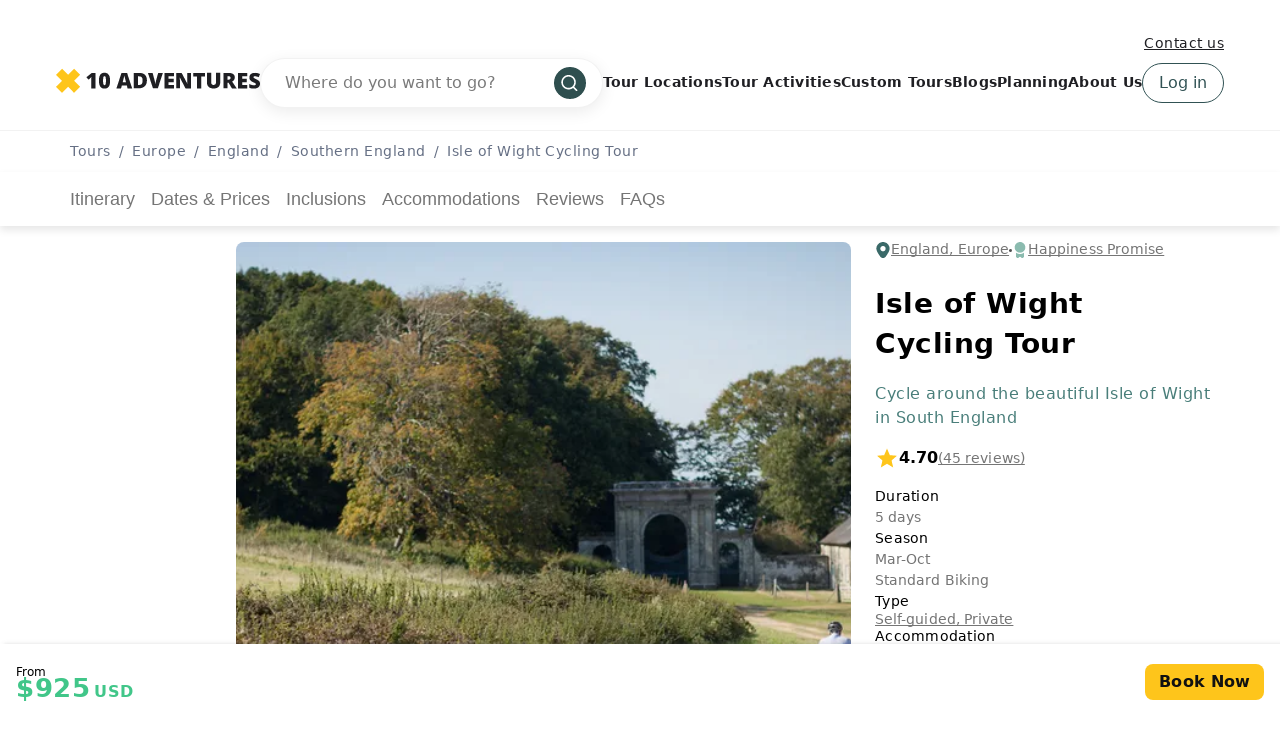

--- FILE ---
content_type: text/html; charset=UTF-8
request_url: https://www.10adventures.com/tour/isle-wight-cycling-tour/
body_size: 68254
content:
<!DOCTYPE html><html lang="en"><head><meta charSet="utf-8"/><meta http-equiv="x-ua-compatible" content="ie=edge"/><meta name="viewport" content="width=device-width, initial-scale=1, shrink-to-fit=no"/><meta name="generator" content="Gatsby 5.11.0"/><meta data-react-helmet="true" name="msapplication-TileColor" content="#fec51b"/><meta data-react-helmet="true" name="theme-color" content="#ffffff"/><meta data-react-helmet="true" name="robots" content="follow,index"/><meta data-react-helmet="true" name="description" content="This is a 5-day self-guided itinerary that will take you along the beautiful coastal paths around the Isle of White with overnight stays along the route."/><meta data-react-helmet="true" property="og:locale" content="en_US"/><meta data-react-helmet="true" property="og:type" content="website"/><meta data-react-helmet="true" property="og:url" content="https://www.10adventures.com/tour/isle-wight-cycling-tour/"/><meta data-react-helmet="true" property="og:title" content="Isle of Wight Cycling Tour"/><meta data-react-helmet="true" property="og:description" content="This is a 5-day self-guided itinerary that will take you along the beautiful coastal paths around the Isle of White with overnight stays along the route."/><meta data-react-helmet="true" property="og:site_name" content="10Adventures"/><meta data-react-helmet="true" property="og:image" content="https://d3owbckoeihl9o.cloudfront.net/images/10at/wp-content/uploads/2023/01/2560x1920-1-cvisitisleofwight.co_.uk-1-1200x630.jpg"/><meta data-react-helmet="true" property="og:image:width" content="1200"/><meta data-react-helmet="true" property="og:image:height" content="630"/><meta data-react-helmet="true" property="og:image:alt" content="(c)visitisleofwight.co.uk 1"/><meta data-react-helmet="true" name="twitter:card" content="summary_large_image"/><meta data-react-helmet="true" name="twitter:site" content="@10Adventures"/><style data-href="/styles.e8bb3527084e0edd4924.css" data-identity="gatsby-global-css">.yarl__fullsize{height:100%;width:100%}.yarl__relative{position:relative}.yarl__portal{bottom:0;left:0;opacity:0;overflow:hidden;position:fixed;right:0;top:0;transition:opacity var(--yarl__fade_animation_duration,.25s) var(--yarl__fade_animation_timing_function,ease);z-index:var(--yarl__portal_zindex,9999)}.yarl__portal_open{opacity:1}.yarl__container{background-color:var(--yarl__container_background_color,var(--yarl__color_backdrop,#000));bottom:0;left:0;outline:none;overflow:hidden;overscroll-behavior:var(--yarl__controller_overscroll_behavior,contain);position:absolute;right:0;top:0;touch-action:var(--yarl__controller_touch_action,none);-webkit-user-select:none;user-select:none}.yarl__carousel{align-content:center;align-items:stretch;display:flex;flex:0 0 auto;height:100%;justify-content:center;opacity:var(--yarl__pull_opacity,1);transform:translate(var(--yarl__swipe_offset,0),var(--yarl__pull_offset,0));width:calc(100% + (var(--yarl__carousel_slides_count) - 1)*(100% + var(--yarl__carousel_spacing_px, 0)*1px + var(--yarl__carousel_spacing_percent, 0)*1%))}.yarl__carousel_with_slides{column-gap:calc(var(--yarl__carousel_spacing_px, 0)*1px + 100/(var(--yarl__carousel_slides_count)*100 + (var(--yarl__carousel_slides_count) - 1)*var(--yarl__carousel_spacing_percent, 0))*var(--yarl__carousel_spacing_percent, 0)*1%)}.yarl__flex_center{align-content:center;align-items:center;display:flex;justify-content:center}.yarl__slide{flex:1 1;overflow:hidden;padding:calc(var(--yarl__carousel_padding_px, 0)*1px + 100/(var(--yarl__carousel_slides_count)*100 + (var(--yarl__carousel_slides_count) - 1)*var(--yarl__carousel_spacing_percent, 0))*var(--yarl__carousel_padding_percent, 0)*1%);position:relative}[dir=rtl] .yarl__slide{--yarl__direction:-1}.yarl__slide_image{-webkit-touch-callout:none;max-height:100%;max-width:100%;object-fit:contain;touch-action:var(--yarl__controller_touch_action,none);user-select:none;-webkit-user-select:none}.yarl__slide_image_cover{height:100%;object-fit:cover;width:100%}.yarl__slide_image_loading{opacity:0}@media screen and (min-width:800px){.yarl__slide_wrapper:not(.yarl__slide_wrapper_interactive) .yarl__slide_image{-webkit-backface-visibility:hidden;-webkit-transform:translateZ(0);-webkit-transform-style:preserve-3d}}.yarl__slide_placeholder{left:50%;line-height:0;position:absolute;top:50%;transform:translateX(-50%) translateY(-50%)}.yarl__slide_loading{animation:yarl__delayed_fadein 1s linear;color:var(--yarl__slide_icon_loading_color,var(--yarl__color_button,hsla(0,0%,100%,.8)))}.yarl__slide_loading line{animation:yarl__stroke_opacity 1s linear infinite}.yarl__slide_loading line:first-of-type{animation-delay:-1.875s}.yarl__slide_loading line:nth-of-type(2){animation-delay:-1.75s}.yarl__slide_loading line:nth-of-type(3){animation-delay:-1.625s}.yarl__slide_loading line:nth-of-type(4){animation-delay:-1.5s}.yarl__slide_loading line:nth-of-type(5){animation-delay:-1.375s}.yarl__slide_loading line:nth-of-type(6){animation-delay:-1.25s}.yarl__slide_loading line:nth-of-type(7){animation-delay:-1.125s}.yarl__slide_loading line:nth-of-type(8){animation-delay:-1s}.yarl__slide_error{color:var(--yarl__slide_icon_error_color,red);height:var(--yarl__slide_icon_error_size,48px);width:var(--yarl__slide_icon_error_size,48px)}@media (prefers-reduced-motion){.yarl__portal,.yarl__slide{transition:unset}.yarl__slide_loading,.yarl__slide_loading line{animation:unset}}.yarl__toolbar{bottom:auto;display:flex;justify-content:flex-end;left:auto;padding:var(--yarl__toolbar_padding,8px);position:absolute;right:0;top:0}[dir=rtl] .yarl__toolbar{bottom:auto;left:0;right:auto;top:0}.yarl__icon{height:var(--yarl__icon_size,32px);width:var(--yarl__icon_size,32px)}.yarl__button{-webkit-tap-highlight-color:transparent;appearance:none;background-color:var(--yarl__button_background_color,transparent);border:var(--yarl__button_border,0);color:var(--yarl__color_button,hsla(0,0%,100%,.8));cursor:pointer;filter:var(--yarl__button_filter,drop-shadow(2px 2px 2px rgba(0,0,0,.8)));line-height:0;margin:var(--yarl__button_margin,0);outline:none;padding:var(--yarl__button_padding,8px)}.yarl__button:focus{color:var(--yarl__color_button_active,#fff)}.yarl__button:focus:not(:focus-visible){color:var(--yarl__color_button,hsla(0,0%,100%,.8))}.yarl__button:focus-visible{color:var(--yarl__color_button_active,#fff)}@media (hover:hover){.yarl__button:focus-visible:hover,.yarl__button:focus:hover,.yarl__button:hover{color:var(--yarl__color_button_active,#fff)}}.yarl__button:disabled{color:var(--yarl__color_button_disabled,hsla(0,0%,100%,.4));cursor:default}.yarl__navigation_next,.yarl__navigation_prev{padding:var(--yarl__navigation_button_padding,24px 16px);position:absolute;top:50%;transform:translateY(-50%)}.yarl__navigation_prev{left:0}[dir=rtl] .yarl__navigation_prev{left:unset;right:0;transform:translateY(-50%) rotate(180deg)}.yarl__navigation_next{right:0}[dir=rtl] .yarl__navigation_next{left:0;right:unset;transform:translateY(-50%) rotate(180deg)}.yarl__no_scroll{height:100%;overflow:hidden;overscroll-behavior:none}@keyframes yarl__delayed_fadein{0%{opacity:0}80%{opacity:0}to{opacity:1}}@keyframes yarl__stroke_opacity{0%{stroke-opacity:1}to{stroke-opacity:.125}}.yarl__slide_captions_container{background:var(--yarl__slide_captions_container_background,rgba(0,0,0,.5));left:var(--yarl__slide_captions_container_left,0);padding:var(--yarl__slide_captions_container_padding,16px);position:absolute;right:var(--yarl__slide_captions_container_right,0);-webkit-transform:translateZ(0)}.yarl__slide_title{color:var(--yarl__slide_title_color,#fff);font-size:var(--yarl__slide_title_font_size,125%);font-weight:var(--yarl__slide_title_font_weight,bolder);max-width:calc(100% - var(--yarl__toolbar_width, 0px));overflow:hidden;text-overflow:ellipsis;white-space:nowrap}.yarl__slide_title_container{top:var(--yarl__slide_title_container_top,0)}.yarl__slide_description{-webkit-box-orient:vertical;-webkit-line-clamp:var(--yarl__slide_description_max_lines,3);color:var(--yarl__slide_description_color,#fff);display:-webkit-box;-webkit-hyphens:auto;hyphens:auto;overflow:hidden;text-align:var(--yarl__slide_description_text_align,start)}.yarl__slide_description_container{bottom:var(--yarl__slide_description_container_bottom,0)}.yarl__thumbnails{display:flex;height:100%}.yarl__thumbnails_bottom,.yarl__thumbnails_end .yarl__thumbnails_track,.yarl__thumbnails_start .yarl__thumbnails_track,.yarl__thumbnails_top{flex-direction:column}.yarl__thumbnails_wrapper{flex:1 1;position:relative}.yarl__thumbnails_container{-webkit-touch-callout:none;background-color:var(--yarl__thumbnails_container_background_color,var(--yarl__color_backdrop,#000));flex:0 0 auto;overflow:hidden;padding:var(--yarl__thumbnails_container_padding,16px);position:relative;-webkit-user-select:none;user-select:none}.yarl__thumbnails_vignette{--yarl__thumbnails_vignette_size:12%;pointer-events:none;position:absolute}@media (min-width:1200px){.yarl__thumbnails_vignette{--yarl__thumbnails_vignette_size:8%}}@media (min-width:2000px){.yarl__thumbnails_vignette{--yarl__thumbnails_vignette_size:5%}}.yarl__thumbnails_bottom .yarl__thumbnails_vignette,.yarl__thumbnails_top .yarl__thumbnails_vignette{background:linear-gradient(to right,var(--yarl__color_backdrop,#000) 0,transparent var(--yarl__thumbnails_vignette_size,12%) calc(100% - var(--yarl__thumbnails_vignette_size, 12%)),var(--yarl__color_backdrop,#000) 100%);height:100%;left:0;right:0}.yarl__thumbnails_end .yarl__thumbnails_vignette,.yarl__thumbnails_start .yarl__thumbnails_vignette{background:linear-gradient(to bottom,var(--yarl__color_backdrop,#000) 0,transparent var(--yarl__thumbnails_vignette_size,12%) calc(100% - var(--yarl__thumbnails_vignette_size, 12%)),var(--yarl__color_backdrop,#000) 100%);bottom:0;top:0;width:100%}.yarl__thumbnails_track{gap:var(--yarl__thumbnails_thumbnail_gap,16px);outline:none}.yarl__thumbnails_thumbnail{-webkit-tap-highlight-color:transparent;appearance:none;background:var(--yarl__thumbnails_thumbnail_background,#000);border-color:var(--yarl__thumbnails_thumbnail_border_color,var(--yarl__color_button,hsla(0,0%,100%,.8)));border-radius:var(--yarl__thumbnails_thumbnail_border_radius,4px);border-style:var(--yarl__thumbnails_thumbnail_border_style,solid);border-width:var(--yarl__thumbnails_thumbnail_border,1px);box-sizing:content-box;cursor:pointer;flex:0 0 auto;height:var(--yarl__thumbnails_thumbnail_height,80px);outline:none;overflow:hidden;padding:var(--yarl__thumbnails_thumbnail_padding,4px);position:relative;width:var(--yarl__thumbnails_thumbnail_width,120px)}.yarl__thumbnails_thumbnail_active{border-color:var(--yarl__thumbnails_thumbnail_active_border_color,var(--yarl__color_button_active,#fff))}.yarl__thumbnails_thumbnail_fadein{animation:yarl__thumbnails_thumbnail_fadein var(--yarl__thumbnails_thumbnail_fadein_duration,.5s) ease-in-out var(--yarl__thumbnails_thumbnail_fadein_delay,0s) forwards;opacity:0}.yarl__thumbnails_thumbnail_fadeout{animation:yarl__thumbnails_thumbnail_fadeout var(--yarl__thumbnails_thumbnail_fadeout_duration,.5s) ease-in-out var(--yarl__thumbnails_thumbnail_fadeout_delay,0s) forwards;cursor:unset}.yarl__thumbnails_thumbnail_placeholder{cursor:unset;visibility:hidden}.yarl__thumbnails_thumbnail:focus{box-shadow:var(--yarl__thumbnails_thumbnail_focus_box_shadow,#000 0 0 0 2px,var(--yarl__color_button,hsla(0,0%,100%,.8)) 0 0 0 4px)}.yarl__thumbnails_thumbnail:focus:not(:focus-visible){box-shadow:unset}.yarl__thumbnails_thumbnail:focus-visible{box-shadow:var(--yarl__thumbnails_thumbnail_focus_box_shadow,#000 0 0 0 2px,var(--yarl__color_button,hsla(0,0%,100%,.8)) 0 0 0 4px)}.yarl__thumbnails_thumbnail_icon{color:var(--yarl__thumbnails_thumbnail_icon_color,var(--yarl__color_button,hsla(0,0%,100%,.8)));filter:var(--yarl__thumbnails_thumbnail_icon_filter,drop-shadow(2px 2px 2px rgba(0,0,0,.8)));height:var(--yarl__thumbnails_thumbnail_icon_size,32px);left:50%;position:absolute;top:50%;transform:translateX(-50%) translateY(-50%);width:var(--yarl__thumbnails_thumbnail_icon_size,32px)}@keyframes yarl__thumbnails_thumbnail_fadein{0%{opacity:0}to{opacity:1}}@keyframes yarl__thumbnails_thumbnail_fadeout{0%{opacity:1}to{opacity:0}}@font-face{fallback:fallback;font-family:revicons;src:url([data-uri]) format("woff"),url(/static/revicons-57fd05d4ae650374c8deeff7c4aae380.ttf) format("ttf"),url(/static/revicons-a77de540a38981833f9e31bd4c365cc6.eot) format("ttf")}.react-multi-carousel-list{align-items:center;display:flex;overflow:hidden;position:relative}.react-multi-carousel-track{backface-visibility:hidden;display:flex;flex-direction:row;list-style:none;margin:0;padding:0;position:relative;transform-style:preserve-3d;will-change:transform,transition}.react-multiple-carousel__arrow{background:rgba(0,0,0,.5);border:0;border-radius:35px;cursor:pointer;min-height:43px;min-width:43px;opacity:1;outline:0;position:absolute;transition:all .5s;z-index:1000}.react-multiple-carousel__arrow:hover{background:rgba(0,0,0,.8)}.react-multiple-carousel__arrow:before{color:#fff;display:block;font-family:revicons;font-size:20px;position:relative;text-align:center;z-index:2}.react-multiple-carousel__arrow:disabled{background:rgba(0,0,0,.5);cursor:default}.react-multiple-carousel__arrow--left{left:calc(4% + 1px)}.react-multiple-carousel__arrow--left:before{content:"\e824"}.react-multiple-carousel__arrow--right{right:calc(4% + 1px)}.react-multiple-carousel__arrow--right:before{content:"\e825"}.react-multi-carousel-dot-list{bottom:0;display:flex;justify-content:center;left:0;list-style:none;margin:0;padding:0;position:absolute;right:0;text-align:center}.react-multi-carousel-dot button{border:2px solid grey;border-radius:50%;box-shadow:none;cursor:pointer;display:inline-block;height:12px;margin:0 6px 0 0;opacity:1;outline:0;padding:0;transition:background .5s;width:12px}.react-multi-carousel-dot button:hover:active,.react-multi-carousel-dot--active button{background:#080808}.react-multi-carousel-item{backface-visibility:hidden;transform-style:preserve-3d}@media (-ms-high-contrast:active),(-ms-high-contrast:none){.react-multi-carousel-item{flex-shrink:0!important}.react-multi-carousel-track{overflow:visible!important}}[dir=rtl].react-multi-carousel-list{direction:rtl}.rtl.react-multiple-carousel__arrow--right{left:calc(4% + 1px);right:auto}.rtl.react-multiple-carousel__arrow--right:before{content:"\e824"}.rtl.react-multiple-carousel__arrow--left{left:auto;right:calc(4% + 1px)}.rtl.react-multiple-carousel__arrow--left:before{content:"\e825"}.mapboxgl-map{-webkit-tap-highlight-color:rgb(0 0 0/0);font:12px/20px Helvetica Neue,Arial,Helvetica,sans-serif;overflow:hidden;position:relative}.mapboxgl-canvas{left:0;position:absolute;top:0}.mapboxgl-map:-webkit-full-screen{height:100%;width:100%}.mapboxgl-canary{background-color:salmon}.mapboxgl-canvas-container.mapboxgl-interactive,.mapboxgl-ctrl-group button.mapboxgl-ctrl-compass{cursor:grab;-webkit-user-select:none;user-select:none}.mapboxgl-canvas-container.mapboxgl-interactive.mapboxgl-track-pointer{cursor:pointer}.mapboxgl-canvas-container.mapboxgl-interactive:active,.mapboxgl-ctrl-group button.mapboxgl-ctrl-compass:active{cursor:grabbing}.mapboxgl-canvas-container.mapboxgl-touch-zoom-rotate,.mapboxgl-canvas-container.mapboxgl-touch-zoom-rotate .mapboxgl-canvas{touch-action:pan-x pan-y}.mapboxgl-canvas-container.mapboxgl-touch-drag-pan,.mapboxgl-canvas-container.mapboxgl-touch-drag-pan .mapboxgl-canvas{touch-action:pinch-zoom}.mapboxgl-canvas-container.mapboxgl-touch-zoom-rotate.mapboxgl-touch-drag-pan,.mapboxgl-canvas-container.mapboxgl-touch-zoom-rotate.mapboxgl-touch-drag-pan .mapboxgl-canvas{touch-action:none}.mapboxgl-ctrl-bottom,.mapboxgl-ctrl-bottom-left,.mapboxgl-ctrl-bottom-right,.mapboxgl-ctrl-left,.mapboxgl-ctrl-right,.mapboxgl-ctrl-top,.mapboxgl-ctrl-top-left,.mapboxgl-ctrl-top-right{pointer-events:none;position:absolute;z-index:2}.mapboxgl-ctrl-top-left{left:0;top:0}.mapboxgl-ctrl-top{left:50%;top:0;transform:translateX(-50%)}.mapboxgl-ctrl-top-right{right:0;top:0}.mapboxgl-ctrl-right{right:0;top:50%;transform:translateY(-50%)}.mapboxgl-ctrl-bottom-right{bottom:0;right:0}.mapboxgl-ctrl-bottom{bottom:0;left:50%;transform:translateX(-50%)}.mapboxgl-ctrl-bottom-left{bottom:0;left:0}.mapboxgl-ctrl-left{left:0;top:50%;transform:translateY(-50%)}.mapboxgl-ctrl{clear:both;pointer-events:auto;transform:translate(0)}.mapboxgl-ctrl-top-left .mapboxgl-ctrl{float:left;margin:10px 0 0 10px}.mapboxgl-ctrl-top .mapboxgl-ctrl{float:left;margin:10px 0}.mapboxgl-ctrl-top-right .mapboxgl-ctrl{float:right;margin:10px 10px 0 0}.mapboxgl-ctrl-bottom-right .mapboxgl-ctrl,.mapboxgl-ctrl-right .mapboxgl-ctrl{float:right;margin:0 10px 10px 0}.mapboxgl-ctrl-bottom .mapboxgl-ctrl{float:left;margin:10px 0}.mapboxgl-ctrl-bottom-left .mapboxgl-ctrl,.mapboxgl-ctrl-left .mapboxgl-ctrl{float:left;margin:0 0 10px 10px}.mapboxgl-ctrl-group{background:#fff;border-radius:4px}.mapboxgl-ctrl-group:not(:empty){box-shadow:0 0 0 2px rgba(0,0,0,.1)}@media (-ms-high-contrast:active){.mapboxgl-ctrl-group:not(:empty){box-shadow:0 0 0 2px ButtonText}}.mapboxgl-ctrl-group button{background-color:transparent;border:0;box-sizing:border-box;cursor:pointer;display:block;height:29px;outline:none;overflow:hidden;padding:0;width:29px}.mapboxgl-ctrl-group button+button{border-top:1px solid #ddd}.mapboxgl-ctrl button .mapboxgl-ctrl-icon{background-position:50%;background-repeat:no-repeat;display:block;height:100%;width:100%}@media (-ms-high-contrast:active){.mapboxgl-ctrl-icon{background-color:transparent}.mapboxgl-ctrl-group button+button{border-top:1px solid ButtonText}}.mapboxgl-ctrl-attrib-button:focus,.mapboxgl-ctrl-group button:focus{box-shadow:0 0 2px 2px #0096ff}.mapboxgl-ctrl button:disabled{cursor:not-allowed}.mapboxgl-ctrl button:disabled .mapboxgl-ctrl-icon{opacity:.25}.mapboxgl-ctrl-group button:first-child{border-radius:4px 4px 0 0}.mapboxgl-ctrl-group button:last-child{border-radius:0 0 4px 4px}.mapboxgl-ctrl-group button:only-child{border-radius:inherit}.mapboxgl-ctrl button:not(:disabled):hover{background-color:rgb(0 0 0/5%)}.mapboxgl-ctrl-group button:focus:focus-visible{box-shadow:0 0 2px 2px #0096ff}.mapboxgl-ctrl-group button:focus:not(:focus-visible){box-shadow:none}.mapboxgl-ctrl button.mapboxgl-ctrl-zoom-out .mapboxgl-ctrl-icon{background-image:url("data:image/svg+xml;charset=utf-8,%3Csvg xmlns='http://www.w3.org/2000/svg' fill='%23333' viewBox='0 0 29 29'%3E%3Cpath d='M10 13c-.75 0-1.5.75-1.5 1.5S9.25 16 10 16h9c.75 0 1.5-.75 1.5-1.5S19.75 13 19 13h-9z'/%3E%3C/svg%3E")}.mapboxgl-ctrl button.mapboxgl-ctrl-zoom-in .mapboxgl-ctrl-icon{background-image:url("data:image/svg+xml;charset=utf-8,%3Csvg xmlns='http://www.w3.org/2000/svg' fill='%23333' viewBox='0 0 29 29'%3E%3Cpath d='M14.5 8.5c-.75 0-1.5.75-1.5 1.5v3h-3c-.75 0-1.5.75-1.5 1.5S9.25 16 10 16h3v3c0 .75.75 1.5 1.5 1.5S16 19.75 16 19v-3h3c.75 0 1.5-.75 1.5-1.5S19.75 13 19 13h-3v-3c0-.75-.75-1.5-1.5-1.5z'/%3E%3C/svg%3E")}@media (-ms-high-contrast:active){.mapboxgl-ctrl button.mapboxgl-ctrl-zoom-out .mapboxgl-ctrl-icon{background-image:url("data:image/svg+xml;charset=utf-8,%3Csvg xmlns='http://www.w3.org/2000/svg' fill='%23fff' viewBox='0 0 29 29'%3E%3Cpath d='M10 13c-.75 0-1.5.75-1.5 1.5S9.25 16 10 16h9c.75 0 1.5-.75 1.5-1.5S19.75 13 19 13h-9z'/%3E%3C/svg%3E")}.mapboxgl-ctrl button.mapboxgl-ctrl-zoom-in .mapboxgl-ctrl-icon{background-image:url("data:image/svg+xml;charset=utf-8,%3Csvg xmlns='http://www.w3.org/2000/svg' fill='%23fff' viewBox='0 0 29 29'%3E%3Cpath d='M14.5 8.5c-.75 0-1.5.75-1.5 1.5v3h-3c-.75 0-1.5.75-1.5 1.5S9.25 16 10 16h3v3c0 .75.75 1.5 1.5 1.5S16 19.75 16 19v-3h3c.75 0 1.5-.75 1.5-1.5S19.75 13 19 13h-3v-3c0-.75-.75-1.5-1.5-1.5z'/%3E%3C/svg%3E")}}@media (-ms-high-contrast:black-on-white){.mapboxgl-ctrl button.mapboxgl-ctrl-zoom-out .mapboxgl-ctrl-icon{background-image:url("data:image/svg+xml;charset=utf-8,%3Csvg xmlns='http://www.w3.org/2000/svg' viewBox='0 0 29 29'%3E%3Cpath d='M10 13c-.75 0-1.5.75-1.5 1.5S9.25 16 10 16h9c.75 0 1.5-.75 1.5-1.5S19.75 13 19 13h-9z'/%3E%3C/svg%3E")}.mapboxgl-ctrl button.mapboxgl-ctrl-zoom-in .mapboxgl-ctrl-icon{background-image:url("data:image/svg+xml;charset=utf-8,%3Csvg xmlns='http://www.w3.org/2000/svg' viewBox='0 0 29 29'%3E%3Cpath d='M14.5 8.5c-.75 0-1.5.75-1.5 1.5v3h-3c-.75 0-1.5.75-1.5 1.5S9.25 16 10 16h3v3c0 .75.75 1.5 1.5 1.5S16 19.75 16 19v-3h3c.75 0 1.5-.75 1.5-1.5S19.75 13 19 13h-3v-3c0-.75-.75-1.5-1.5-1.5z'/%3E%3C/svg%3E")}}.mapboxgl-ctrl button.mapboxgl-ctrl-fullscreen .mapboxgl-ctrl-icon{background-image:url("data:image/svg+xml;charset=utf-8,%3Csvg xmlns='http://www.w3.org/2000/svg' fill='%23333' viewBox='0 0 29 29'%3E%3Cpath d='M24 16v5.5c0 1.75-.75 2.5-2.5 2.5H16v-1l3-1.5-4-5.5 1-1 5.5 4 1.5-3h1zM6 16l1.5 3 5.5-4 1 1-4 5.5 3 1.5v1H7.5C5.75 24 5 23.25 5 21.5V16h1zm7-11v1l-3 1.5 4 5.5-1 1-5.5-4L6 13H5V7.5C5 5.75 5.75 5 7.5 5H13zm11 2.5c0-1.75-.75-2.5-2.5-2.5H16v1l3 1.5-4 5.5 1 1 5.5-4 1.5 3h1V7.5z'/%3E%3C/svg%3E")}.mapboxgl-ctrl button.mapboxgl-ctrl-shrink .mapboxgl-ctrl-icon{background-image:url("data:image/svg+xml;charset=utf-8,%3Csvg xmlns='http://www.w3.org/2000/svg' viewBox='0 0 29 29'%3E%3Cpath d='M18.5 16c-1.75 0-2.5.75-2.5 2.5V24h1l1.5-3 5.5 4 1-1-4-5.5 3-1.5v-1h-5.5zM13 18.5c0-1.75-.75-2.5-2.5-2.5H5v1l3 1.5L4 24l1 1 5.5-4 1.5 3h1v-5.5zm3-8c0 1.75.75 2.5 2.5 2.5H24v-1l-3-1.5L25 5l-1-1-5.5 4L17 5h-1v5.5zM10.5 13c1.75 0 2.5-.75 2.5-2.5V5h-1l-1.5 3L5 4 4 5l4 5.5L5 12v1h5.5z'/%3E%3C/svg%3E")}@media (-ms-high-contrast:active){.mapboxgl-ctrl button.mapboxgl-ctrl-fullscreen .mapboxgl-ctrl-icon{background-image:url("data:image/svg+xml;charset=utf-8,%3Csvg xmlns='http://www.w3.org/2000/svg' fill='%23fff' viewBox='0 0 29 29'%3E%3Cpath d='M24 16v5.5c0 1.75-.75 2.5-2.5 2.5H16v-1l3-1.5-4-5.5 1-1 5.5 4 1.5-3h1zM6 16l1.5 3 5.5-4 1 1-4 5.5 3 1.5v1H7.5C5.75 24 5 23.25 5 21.5V16h1zm7-11v1l-3 1.5 4 5.5-1 1-5.5-4L6 13H5V7.5C5 5.75 5.75 5 7.5 5H13zm11 2.5c0-1.75-.75-2.5-2.5-2.5H16v1l3 1.5-4 5.5 1 1 5.5-4 1.5 3h1V7.5z'/%3E%3C/svg%3E")}.mapboxgl-ctrl button.mapboxgl-ctrl-shrink .mapboxgl-ctrl-icon{background-image:url("data:image/svg+xml;charset=utf-8,%3Csvg xmlns='http://www.w3.org/2000/svg' fill='%23fff' viewBox='0 0 29 29'%3E%3Cpath d='M18.5 16c-1.75 0-2.5.75-2.5 2.5V24h1l1.5-3 5.5 4 1-1-4-5.5 3-1.5v-1h-5.5zM13 18.5c0-1.75-.75-2.5-2.5-2.5H5v1l3 1.5L4 24l1 1 5.5-4 1.5 3h1v-5.5zm3-8c0 1.75.75 2.5 2.5 2.5H24v-1l-3-1.5L25 5l-1-1-5.5 4L17 5h-1v5.5zM10.5 13c1.75 0 2.5-.75 2.5-2.5V5h-1l-1.5 3L5 4 4 5l4 5.5L5 12v1h5.5z'/%3E%3C/svg%3E")}}@media (-ms-high-contrast:black-on-white){.mapboxgl-ctrl button.mapboxgl-ctrl-fullscreen .mapboxgl-ctrl-icon{background-image:url("data:image/svg+xml;charset=utf-8,%3Csvg xmlns='http://www.w3.org/2000/svg' viewBox='0 0 29 29'%3E%3Cpath d='M24 16v5.5c0 1.75-.75 2.5-2.5 2.5H16v-1l3-1.5-4-5.5 1-1 5.5 4 1.5-3h1zM6 16l1.5 3 5.5-4 1 1-4 5.5 3 1.5v1H7.5C5.75 24 5 23.25 5 21.5V16h1zm7-11v1l-3 1.5 4 5.5-1 1-5.5-4L6 13H5V7.5C5 5.75 5.75 5 7.5 5H13zm11 2.5c0-1.75-.75-2.5-2.5-2.5H16v1l3 1.5-4 5.5 1 1 5.5-4 1.5 3h1V7.5z'/%3E%3C/svg%3E")}.mapboxgl-ctrl button.mapboxgl-ctrl-shrink .mapboxgl-ctrl-icon{background-image:url("data:image/svg+xml;charset=utf-8,%3Csvg xmlns='http://www.w3.org/2000/svg' viewBox='0 0 29 29'%3E%3Cpath d='M18.5 16c-1.75 0-2.5.75-2.5 2.5V24h1l1.5-3 5.5 4 1-1-4-5.5 3-1.5v-1h-5.5zM13 18.5c0-1.75-.75-2.5-2.5-2.5H5v1l3 1.5L4 24l1 1 5.5-4 1.5 3h1v-5.5zm3-8c0 1.75.75 2.5 2.5 2.5H24v-1l-3-1.5L25 5l-1-1-5.5 4L17 5h-1v5.5zM10.5 13c1.75 0 2.5-.75 2.5-2.5V5h-1l-1.5 3L5 4 4 5l4 5.5L5 12v1h5.5z'/%3E%3C/svg%3E")}}.mapboxgl-ctrl button.mapboxgl-ctrl-compass .mapboxgl-ctrl-icon{background-image:url("data:image/svg+xml;charset=utf-8,%3Csvg xmlns='http://www.w3.org/2000/svg' fill='%23333' viewBox='0 0 29 29'%3E%3Cpath d='m10.5 14 4-8 4 8h-8z'/%3E%3Cpath fill='%23ccc' d='m10.5 16 4 8 4-8h-8z'/%3E%3C/svg%3E")}@media (-ms-high-contrast:active){.mapboxgl-ctrl button.mapboxgl-ctrl-compass .mapboxgl-ctrl-icon{background-image:url("data:image/svg+xml;charset=utf-8,%3Csvg xmlns='http://www.w3.org/2000/svg' fill='%23fff' viewBox='0 0 29 29'%3E%3Cpath d='m10.5 14 4-8 4 8h-8z'/%3E%3Cpath fill='%23999' d='m10.5 16 4 8 4-8h-8z'/%3E%3C/svg%3E")}}@media (-ms-high-contrast:black-on-white){.mapboxgl-ctrl button.mapboxgl-ctrl-compass .mapboxgl-ctrl-icon{background-image:url("data:image/svg+xml;charset=utf-8,%3Csvg xmlns='http://www.w3.org/2000/svg' viewBox='0 0 29 29'%3E%3Cpath d='m10.5 14 4-8 4 8h-8z'/%3E%3Cpath fill='%23ccc' d='m10.5 16 4 8 4-8h-8z'/%3E%3C/svg%3E")}}.mapboxgl-ctrl button.mapboxgl-ctrl-geolocate .mapboxgl-ctrl-icon{background-image:url("data:image/svg+xml;charset=utf-8,%3Csvg xmlns='http://www.w3.org/2000/svg' fill='%23333' viewBox='0 0 20 20'%3E%3Cpath d='M10 4C9 4 9 5 9 5v.1A5 5 0 0 0 5.1 9H5s-1 0-1 1 1 1 1 1h.1A5 5 0 0 0 9 14.9v.1s0 1 1 1 1-1 1-1v-.1a5 5 0 0 0 3.9-3.9h.1s1 0 1-1-1-1-1-1h-.1A5 5 0 0 0 11 5.1V5s0-1-1-1zm0 2.5a3.5 3.5 0 1 1 0 7 3.5 3.5 0 1 1 0-7z'/%3E%3Ccircle cx='10' cy='10' r='2'/%3E%3C/svg%3E")}.mapboxgl-ctrl button.mapboxgl-ctrl-geolocate:disabled .mapboxgl-ctrl-icon{background-image:url("data:image/svg+xml;charset=utf-8,%3Csvg xmlns='http://www.w3.org/2000/svg' fill='%23aaa' viewBox='0 0 20 20'%3E%3Cpath d='M10 4C9 4 9 5 9 5v.1A5 5 0 0 0 5.1 9H5s-1 0-1 1 1 1 1 1h.1A5 5 0 0 0 9 14.9v.1s0 1 1 1 1-1 1-1v-.1a5 5 0 0 0 3.9-3.9h.1s1 0 1-1-1-1-1-1h-.1A5 5 0 0 0 11 5.1V5s0-1-1-1zm0 2.5a3.5 3.5 0 1 1 0 7 3.5 3.5 0 1 1 0-7z'/%3E%3Ccircle cx='10' cy='10' r='2'/%3E%3Cpath fill='red' d='m14 5 1 1-9 9-1-1 9-9z'/%3E%3C/svg%3E")}.mapboxgl-ctrl button.mapboxgl-ctrl-geolocate.mapboxgl-ctrl-geolocate-active .mapboxgl-ctrl-icon{background-image:url("data:image/svg+xml;charset=utf-8,%3Csvg xmlns='http://www.w3.org/2000/svg' fill='%2333b5e5' viewBox='0 0 20 20'%3E%3Cpath d='M10 4C9 4 9 5 9 5v.1A5 5 0 0 0 5.1 9H5s-1 0-1 1 1 1 1 1h.1A5 5 0 0 0 9 14.9v.1s0 1 1 1 1-1 1-1v-.1a5 5 0 0 0 3.9-3.9h.1s1 0 1-1-1-1-1-1h-.1A5 5 0 0 0 11 5.1V5s0-1-1-1zm0 2.5a3.5 3.5 0 1 1 0 7 3.5 3.5 0 1 1 0-7z'/%3E%3Ccircle cx='10' cy='10' r='2'/%3E%3C/svg%3E")}.mapboxgl-ctrl button.mapboxgl-ctrl-geolocate.mapboxgl-ctrl-geolocate-active-error .mapboxgl-ctrl-icon{background-image:url("data:image/svg+xml;charset=utf-8,%3Csvg xmlns='http://www.w3.org/2000/svg' fill='%23e58978' viewBox='0 0 20 20'%3E%3Cpath d='M10 4C9 4 9 5 9 5v.1A5 5 0 0 0 5.1 9H5s-1 0-1 1 1 1 1 1h.1A5 5 0 0 0 9 14.9v.1s0 1 1 1 1-1 1-1v-.1a5 5 0 0 0 3.9-3.9h.1s1 0 1-1-1-1-1-1h-.1A5 5 0 0 0 11 5.1V5s0-1-1-1zm0 2.5a3.5 3.5 0 1 1 0 7 3.5 3.5 0 1 1 0-7z'/%3E%3Ccircle cx='10' cy='10' r='2'/%3E%3C/svg%3E")}.mapboxgl-ctrl button.mapboxgl-ctrl-geolocate.mapboxgl-ctrl-geolocate-background .mapboxgl-ctrl-icon{background-image:url("data:image/svg+xml;charset=utf-8,%3Csvg xmlns='http://www.w3.org/2000/svg' fill='%2333b5e5' viewBox='0 0 20 20'%3E%3Cpath d='M10 4C9 4 9 5 9 5v.1A5 5 0 0 0 5.1 9H5s-1 0-1 1 1 1 1 1h.1A5 5 0 0 0 9 14.9v.1s0 1 1 1 1-1 1-1v-.1a5 5 0 0 0 3.9-3.9h.1s1 0 1-1-1-1-1-1h-.1A5 5 0 0 0 11 5.1V5s0-1-1-1zm0 2.5a3.5 3.5 0 1 1 0 7 3.5 3.5 0 1 1 0-7z'/%3E%3C/svg%3E")}.mapboxgl-ctrl button.mapboxgl-ctrl-geolocate.mapboxgl-ctrl-geolocate-background-error .mapboxgl-ctrl-icon{background-image:url("data:image/svg+xml;charset=utf-8,%3Csvg xmlns='http://www.w3.org/2000/svg' fill='%23e54e33' viewBox='0 0 20 20'%3E%3Cpath d='M10 4C9 4 9 5 9 5v.1A5 5 0 0 0 5.1 9H5s-1 0-1 1 1 1 1 1h.1A5 5 0 0 0 9 14.9v.1s0 1 1 1 1-1 1-1v-.1a5 5 0 0 0 3.9-3.9h.1s1 0 1-1-1-1-1-1h-.1A5 5 0 0 0 11 5.1V5s0-1-1-1zm0 2.5a3.5 3.5 0 1 1 0 7 3.5 3.5 0 1 1 0-7z'/%3E%3C/svg%3E")}.mapboxgl-ctrl button.mapboxgl-ctrl-geolocate.mapboxgl-ctrl-geolocate-waiting .mapboxgl-ctrl-icon{animation:mapboxgl-spin 2s linear infinite}@media (-ms-high-contrast:active){.mapboxgl-ctrl button.mapboxgl-ctrl-geolocate .mapboxgl-ctrl-icon{background-image:url("data:image/svg+xml;charset=utf-8,%3Csvg xmlns='http://www.w3.org/2000/svg' fill='%23fff' viewBox='0 0 20 20'%3E%3Cpath d='M10 4C9 4 9 5 9 5v.1A5 5 0 0 0 5.1 9H5s-1 0-1 1 1 1 1 1h.1A5 5 0 0 0 9 14.9v.1s0 1 1 1 1-1 1-1v-.1a5 5 0 0 0 3.9-3.9h.1s1 0 1-1-1-1-1-1h-.1A5 5 0 0 0 11 5.1V5s0-1-1-1zm0 2.5a3.5 3.5 0 1 1 0 7 3.5 3.5 0 1 1 0-7z'/%3E%3Ccircle cx='10' cy='10' r='2'/%3E%3C/svg%3E")}.mapboxgl-ctrl button.mapboxgl-ctrl-geolocate:disabled .mapboxgl-ctrl-icon{background-image:url("data:image/svg+xml;charset=utf-8,%3Csvg xmlns='http://www.w3.org/2000/svg' fill='%23999' viewBox='0 0 20 20'%3E%3Cpath d='M10 4C9 4 9 5 9 5v.1A5 5 0 0 0 5.1 9H5s-1 0-1 1 1 1 1 1h.1A5 5 0 0 0 9 14.9v.1s0 1 1 1 1-1 1-1v-.1a5 5 0 0 0 3.9-3.9h.1s1 0 1-1-1-1-1-1h-.1A5 5 0 0 0 11 5.1V5s0-1-1-1zm0 2.5a3.5 3.5 0 1 1 0 7 3.5 3.5 0 1 1 0-7z'/%3E%3Ccircle cx='10' cy='10' r='2'/%3E%3Cpath fill='red' d='m14 5 1 1-9 9-1-1 9-9z'/%3E%3C/svg%3E")}.mapboxgl-ctrl button.mapboxgl-ctrl-geolocate.mapboxgl-ctrl-geolocate-active .mapboxgl-ctrl-icon{background-image:url("data:image/svg+xml;charset=utf-8,%3Csvg xmlns='http://www.w3.org/2000/svg' fill='%2333b5e5' viewBox='0 0 20 20'%3E%3Cpath d='M10 4C9 4 9 5 9 5v.1A5 5 0 0 0 5.1 9H5s-1 0-1 1 1 1 1 1h.1A5 5 0 0 0 9 14.9v.1s0 1 1 1 1-1 1-1v-.1a5 5 0 0 0 3.9-3.9h.1s1 0 1-1-1-1-1-1h-.1A5 5 0 0 0 11 5.1V5s0-1-1-1zm0 2.5a3.5 3.5 0 1 1 0 7 3.5 3.5 0 1 1 0-7z'/%3E%3Ccircle cx='10' cy='10' r='2'/%3E%3C/svg%3E")}.mapboxgl-ctrl button.mapboxgl-ctrl-geolocate.mapboxgl-ctrl-geolocate-active-error .mapboxgl-ctrl-icon{background-image:url("data:image/svg+xml;charset=utf-8,%3Csvg xmlns='http://www.w3.org/2000/svg' fill='%23e58978' viewBox='0 0 20 20'%3E%3Cpath d='M10 4C9 4 9 5 9 5v.1A5 5 0 0 0 5.1 9H5s-1 0-1 1 1 1 1 1h.1A5 5 0 0 0 9 14.9v.1s0 1 1 1 1-1 1-1v-.1a5 5 0 0 0 3.9-3.9h.1s1 0 1-1-1-1-1-1h-.1A5 5 0 0 0 11 5.1V5s0-1-1-1zm0 2.5a3.5 3.5 0 1 1 0 7 3.5 3.5 0 1 1 0-7z'/%3E%3Ccircle cx='10' cy='10' r='2'/%3E%3C/svg%3E")}.mapboxgl-ctrl button.mapboxgl-ctrl-geolocate.mapboxgl-ctrl-geolocate-background .mapboxgl-ctrl-icon{background-image:url("data:image/svg+xml;charset=utf-8,%3Csvg xmlns='http://www.w3.org/2000/svg' fill='%2333b5e5' viewBox='0 0 20 20'%3E%3Cpath d='M10 4C9 4 9 5 9 5v.1A5 5 0 0 0 5.1 9H5s-1 0-1 1 1 1 1 1h.1A5 5 0 0 0 9 14.9v.1s0 1 1 1 1-1 1-1v-.1a5 5 0 0 0 3.9-3.9h.1s1 0 1-1-1-1-1-1h-.1A5 5 0 0 0 11 5.1V5s0-1-1-1zm0 2.5a3.5 3.5 0 1 1 0 7 3.5 3.5 0 1 1 0-7z'/%3E%3C/svg%3E")}.mapboxgl-ctrl button.mapboxgl-ctrl-geolocate.mapboxgl-ctrl-geolocate-background-error .mapboxgl-ctrl-icon{background-image:url("data:image/svg+xml;charset=utf-8,%3Csvg xmlns='http://www.w3.org/2000/svg' fill='%23e54e33' viewBox='0 0 20 20'%3E%3Cpath d='M10 4C9 4 9 5 9 5v.1A5 5 0 0 0 5.1 9H5s-1 0-1 1 1 1 1 1h.1A5 5 0 0 0 9 14.9v.1s0 1 1 1 1-1 1-1v-.1a5 5 0 0 0 3.9-3.9h.1s1 0 1-1-1-1-1-1h-.1A5 5 0 0 0 11 5.1V5s0-1-1-1zm0 2.5a3.5 3.5 0 1 1 0 7 3.5 3.5 0 1 1 0-7z'/%3E%3C/svg%3E")}}@media (-ms-high-contrast:black-on-white){.mapboxgl-ctrl button.mapboxgl-ctrl-geolocate .mapboxgl-ctrl-icon{background-image:url("data:image/svg+xml;charset=utf-8,%3Csvg xmlns='http://www.w3.org/2000/svg' viewBox='0 0 20 20'%3E%3Cpath d='M10 4C9 4 9 5 9 5v.1A5 5 0 0 0 5.1 9H5s-1 0-1 1 1 1 1 1h.1A5 5 0 0 0 9 14.9v.1s0 1 1 1 1-1 1-1v-.1a5 5 0 0 0 3.9-3.9h.1s1 0 1-1-1-1-1-1h-.1A5 5 0 0 0 11 5.1V5s0-1-1-1zm0 2.5a3.5 3.5 0 1 1 0 7 3.5 3.5 0 1 1 0-7z'/%3E%3Ccircle cx='10' cy='10' r='2'/%3E%3C/svg%3E")}.mapboxgl-ctrl button.mapboxgl-ctrl-geolocate:disabled .mapboxgl-ctrl-icon{background-image:url("data:image/svg+xml;charset=utf-8,%3Csvg xmlns='http://www.w3.org/2000/svg' fill='%23666' viewBox='0 0 20 20'%3E%3Cpath d='M10 4C9 4 9 5 9 5v.1A5 5 0 0 0 5.1 9H5s-1 0-1 1 1 1 1 1h.1A5 5 0 0 0 9 14.9v.1s0 1 1 1 1-1 1-1v-.1a5 5 0 0 0 3.9-3.9h.1s1 0 1-1-1-1-1-1h-.1A5 5 0 0 0 11 5.1V5s0-1-1-1zm0 2.5a3.5 3.5 0 1 1 0 7 3.5 3.5 0 1 1 0-7z'/%3E%3Ccircle cx='10' cy='10' r='2'/%3E%3Cpath fill='red' d='m14 5 1 1-9 9-1-1 9-9z'/%3E%3C/svg%3E")}}@keyframes mapboxgl-spin{0%{transform:rotate(0deg)}to{transform:rotate(1turn)}}a.mapboxgl-ctrl-logo{background-image:url("data:image/svg+xml;charset=utf-8,%3Csvg xmlns='http://www.w3.org/2000/svg' xmlns:xlink='http://www.w3.org/1999/xlink' fill-rule='evenodd' viewBox='0 0 88 23'%3E%3Cdefs%3E%3Cpath id='prefix__a' d='M11.5 2.25c5.105 0 9.25 4.145 9.25 9.25s-4.145 9.25-9.25 9.25-9.25-4.145-9.25-9.25 4.145-9.25 9.25-9.25zM6.997 15.983c-.051-.338-.828-5.802 2.233-8.873a4.395 4.395 0 0 1 3.13-1.28c1.27 0 2.49.51 3.39 1.42.91.9 1.42 2.12 1.42 3.39 0 1.18-.449 2.301-1.28 3.13C12.72 16.93 7 16 7 16l-.003-.017zM15.3 10.5l-2 .8-.8 2-.8-2-2-.8 2-.8.8-2 .8 2 2 .8z'/%3E%3Cpath id='prefix__b' d='M50.63 8c.13 0 .23.1.23.23V9c.7-.76 1.7-1.18 2.73-1.18 2.17 0 3.95 1.85 3.95 4.17s-1.77 4.19-3.94 4.19c-1.04 0-2.03-.43-2.74-1.18v3.77c0 .13-.1.23-.23.23h-1.4c-.13 0-.23-.1-.23-.23V8.23c0-.12.1-.23.23-.23h1.4zm-3.86.01c.01 0 .01 0 .01-.01.13 0 .22.1.22.22v7.55c0 .12-.1.23-.23.23h-1.4c-.13 0-.23-.1-.23-.23V15c-.7.76-1.69 1.19-2.73 1.19-2.17 0-3.94-1.87-3.94-4.19 0-2.32 1.77-4.19 3.94-4.19 1.03 0 2.02.43 2.73 1.18v-.75c0-.12.1-.23.23-.23h1.4zm26.375-.19a4.24 4.24 0 0 0-4.16 3.29c-.13.59-.13 1.19 0 1.77a4.233 4.233 0 0 0 4.17 3.3c2.35 0 4.26-1.87 4.26-4.19 0-2.32-1.9-4.17-4.27-4.17zM60.63 5c.13 0 .23.1.23.23v3.76c.7-.76 1.7-1.18 2.73-1.18 1.88 0 3.45 1.4 3.84 3.28.13.59.13 1.2 0 1.8-.39 1.88-1.96 3.29-3.84 3.29-1.03 0-2.02-.43-2.73-1.18v.77c0 .12-.1.23-.23.23h-1.4c-.13 0-.23-.1-.23-.23V5.23c0-.12.1-.23.23-.23h1.4zm-34 11h-1.4c-.13 0-.23-.11-.23-.23V8.22c.01-.13.1-.22.23-.22h1.4c.13 0 .22.11.23.22v.68c.5-.68 1.3-1.09 2.16-1.1h.03c1.09 0 2.09.6 2.6 1.55.45-.95 1.4-1.55 2.44-1.56 1.62 0 2.93 1.25 2.9 2.78l.03 5.2c0 .13-.1.23-.23.23h-1.41c-.13 0-.23-.11-.23-.23v-4.59c0-.98-.74-1.71-1.62-1.71-.8 0-1.46.7-1.59 1.62l.01 4.68c0 .13-.11.23-.23.23h-1.41c-.13 0-.23-.11-.23-.23v-4.59c0-.98-.74-1.71-1.62-1.71-.85 0-1.54.79-1.6 1.8v4.5c0 .13-.1.23-.23.23zm53.615 0h-1.61c-.04 0-.08-.01-.12-.03-.09-.06-.13-.19-.06-.28l2.43-3.71-2.39-3.65a.213.213 0 0 1-.03-.12c0-.12.09-.21.21-.21h1.61c.13 0 .24.06.3.17l1.41 2.37 1.4-2.37a.34.34 0 0 1 .3-.17h1.6c.04 0 .08.01.12.03.09.06.13.19.06.28l-2.37 3.65 2.43 3.7c0 .05.01.09.01.13 0 .12-.09.21-.21.21h-1.61c-.13 0-.24-.06-.3-.17l-1.44-2.42-1.44 2.42a.34.34 0 0 1-.3.17zm-7.12-1.49c-1.33 0-2.42-1.12-2.42-2.51 0-1.39 1.08-2.52 2.42-2.52 1.33 0 2.42 1.12 2.42 2.51 0 1.39-1.08 2.51-2.42 2.52zm-19.865 0c-1.32 0-2.39-1.11-2.42-2.48v-.07c.02-1.38 1.09-2.49 2.4-2.49 1.32 0 2.41 1.12 2.41 2.51 0 1.39-1.07 2.52-2.39 2.53zm-8.11-2.48c-.01 1.37-1.09 2.47-2.41 2.47s-2.42-1.12-2.42-2.51c0-1.39 1.08-2.52 2.4-2.52 1.33 0 2.39 1.11 2.41 2.48l.02.08zm18.12 2.47c-1.32 0-2.39-1.11-2.41-2.48v-.06c.02-1.38 1.09-2.48 2.41-2.48s2.42 1.12 2.42 2.51c0 1.39-1.09 2.51-2.42 2.51z'/%3E%3C/defs%3E%3Cmask id='prefix__c'%3E%3Crect width='100%25' height='100%25' fill='%23fff'/%3E%3Cuse xlink:href='%23prefix__a'/%3E%3Cuse xlink:href='%23prefix__b'/%3E%3C/mask%3E%3Cg stroke='%23000' stroke-width='3' opacity='.3'%3E%3Ccircle cx='11.5' cy='11.5' r='9.25' mask='url(%23prefix__c)'/%3E%3Cuse xlink:href='%23prefix__b' mask='url(%23prefix__c)'/%3E%3C/g%3E%3Cg fill='%23fff' opacity='.9'%3E%3Cuse xlink:href='%23prefix__a'/%3E%3Cuse xlink:href='%23prefix__b'/%3E%3C/g%3E%3C/svg%3E");background-repeat:no-repeat;cursor:pointer;display:block;height:23px;margin:0 0 -4px -4px;overflow:hidden;width:88px}a.mapboxgl-ctrl-logo.mapboxgl-compact{width:23px}@media (-ms-high-contrast:active){a.mapboxgl-ctrl-logo{background-color:transparent;background-image:url("data:image/svg+xml;charset=utf-8,%3Csvg xmlns='http://www.w3.org/2000/svg' xmlns:xlink='http://www.w3.org/1999/xlink' fill-rule='evenodd' viewBox='0 0 88 23'%3E%3Cdefs%3E%3Cpath id='prefix__a' d='M11.5 2.25c5.105 0 9.25 4.145 9.25 9.25s-4.145 9.25-9.25 9.25-9.25-4.145-9.25-9.25 4.145-9.25 9.25-9.25zM6.997 15.983c-.051-.338-.828-5.802 2.233-8.873a4.395 4.395 0 0 1 3.13-1.28c1.27 0 2.49.51 3.39 1.42.91.9 1.42 2.12 1.42 3.39 0 1.18-.449 2.301-1.28 3.13C12.72 16.93 7 16 7 16l-.003-.017zM15.3 10.5l-2 .8-.8 2-.8-2-2-.8 2-.8.8-2 .8 2 2 .8z'/%3E%3Cpath id='prefix__b' d='M50.63 8c.13 0 .23.1.23.23V9c.7-.76 1.7-1.18 2.73-1.18 2.17 0 3.95 1.85 3.95 4.17s-1.77 4.19-3.94 4.19c-1.04 0-2.03-.43-2.74-1.18v3.77c0 .13-.1.23-.23.23h-1.4c-.13 0-.23-.1-.23-.23V8.23c0-.12.1-.23.23-.23h1.4zm-3.86.01c.01 0 .01 0 .01-.01.13 0 .22.1.22.22v7.55c0 .12-.1.23-.23.23h-1.4c-.13 0-.23-.1-.23-.23V15c-.7.76-1.69 1.19-2.73 1.19-2.17 0-3.94-1.87-3.94-4.19 0-2.32 1.77-4.19 3.94-4.19 1.03 0 2.02.43 2.73 1.18v-.75c0-.12.1-.23.23-.23h1.4zm26.375-.19a4.24 4.24 0 0 0-4.16 3.29c-.13.59-.13 1.19 0 1.77a4.233 4.233 0 0 0 4.17 3.3c2.35 0 4.26-1.87 4.26-4.19 0-2.32-1.9-4.17-4.27-4.17zM60.63 5c.13 0 .23.1.23.23v3.76c.7-.76 1.7-1.18 2.73-1.18 1.88 0 3.45 1.4 3.84 3.28.13.59.13 1.2 0 1.8-.39 1.88-1.96 3.29-3.84 3.29-1.03 0-2.02-.43-2.73-1.18v.77c0 .12-.1.23-.23.23h-1.4c-.13 0-.23-.1-.23-.23V5.23c0-.12.1-.23.23-.23h1.4zm-34 11h-1.4c-.13 0-.23-.11-.23-.23V8.22c.01-.13.1-.22.23-.22h1.4c.13 0 .22.11.23.22v.68c.5-.68 1.3-1.09 2.16-1.1h.03c1.09 0 2.09.6 2.6 1.55.45-.95 1.4-1.55 2.44-1.56 1.62 0 2.93 1.25 2.9 2.78l.03 5.2c0 .13-.1.23-.23.23h-1.41c-.13 0-.23-.11-.23-.23v-4.59c0-.98-.74-1.71-1.62-1.71-.8 0-1.46.7-1.59 1.62l.01 4.68c0 .13-.11.23-.23.23h-1.41c-.13 0-.23-.11-.23-.23v-4.59c0-.98-.74-1.71-1.62-1.71-.85 0-1.54.79-1.6 1.8v4.5c0 .13-.1.23-.23.23zm53.615 0h-1.61c-.04 0-.08-.01-.12-.03-.09-.06-.13-.19-.06-.28l2.43-3.71-2.39-3.65a.213.213 0 0 1-.03-.12c0-.12.09-.21.21-.21h1.61c.13 0 .24.06.3.17l1.41 2.37 1.4-2.37a.34.34 0 0 1 .3-.17h1.6c.04 0 .08.01.12.03.09.06.13.19.06.28l-2.37 3.65 2.43 3.7c0 .05.01.09.01.13 0 .12-.09.21-.21.21h-1.61c-.13 0-.24-.06-.3-.17l-1.44-2.42-1.44 2.42a.34.34 0 0 1-.3.17zm-7.12-1.49c-1.33 0-2.42-1.12-2.42-2.51 0-1.39 1.08-2.52 2.42-2.52 1.33 0 2.42 1.12 2.42 2.51 0 1.39-1.08 2.51-2.42 2.52zm-19.865 0c-1.32 0-2.39-1.11-2.42-2.48v-.07c.02-1.38 1.09-2.49 2.4-2.49 1.32 0 2.41 1.12 2.41 2.51 0 1.39-1.07 2.52-2.39 2.53zm-8.11-2.48c-.01 1.37-1.09 2.47-2.41 2.47s-2.42-1.12-2.42-2.51c0-1.39 1.08-2.52 2.4-2.52 1.33 0 2.39 1.11 2.41 2.48l.02.08zm18.12 2.47c-1.32 0-2.39-1.11-2.41-2.48v-.06c.02-1.38 1.09-2.48 2.41-2.48s2.42 1.12 2.42 2.51c0 1.39-1.09 2.51-2.42 2.51z'/%3E%3C/defs%3E%3Cmask id='prefix__c'%3E%3Crect width='100%25' height='100%25' fill='%23fff'/%3E%3Cuse xlink:href='%23prefix__a'/%3E%3Cuse xlink:href='%23prefix__b'/%3E%3C/mask%3E%3Cg stroke='%23000' stroke-width='3'%3E%3Ccircle cx='11.5' cy='11.5' r='9.25' mask='url(%23prefix__c)'/%3E%3Cuse xlink:href='%23prefix__b' mask='url(%23prefix__c)'/%3E%3C/g%3E%3Cg fill='%23fff'%3E%3Cuse xlink:href='%23prefix__a'/%3E%3Cuse xlink:href='%23prefix__b'/%3E%3C/g%3E%3C/svg%3E")}}@media (-ms-high-contrast:black-on-white){a.mapboxgl-ctrl-logo{background-image:url("data:image/svg+xml;charset=utf-8,%3Csvg xmlns='http://www.w3.org/2000/svg' xmlns:xlink='http://www.w3.org/1999/xlink' fill-rule='evenodd' viewBox='0 0 88 23'%3E%3Cdefs%3E%3Cpath id='prefix__a' d='M11.5 2.25c5.105 0 9.25 4.145 9.25 9.25s-4.145 9.25-9.25 9.25-9.25-4.145-9.25-9.25 4.145-9.25 9.25-9.25zM6.997 15.983c-.051-.338-.828-5.802 2.233-8.873a4.395 4.395 0 0 1 3.13-1.28c1.27 0 2.49.51 3.39 1.42.91.9 1.42 2.12 1.42 3.39 0 1.18-.449 2.301-1.28 3.13C12.72 16.93 7 16 7 16l-.003-.017zM15.3 10.5l-2 .8-.8 2-.8-2-2-.8 2-.8.8-2 .8 2 2 .8z'/%3E%3Cpath id='prefix__b' d='M50.63 8c.13 0 .23.1.23.23V9c.7-.76 1.7-1.18 2.73-1.18 2.17 0 3.95 1.85 3.95 4.17s-1.77 4.19-3.94 4.19c-1.04 0-2.03-.43-2.74-1.18v3.77c0 .13-.1.23-.23.23h-1.4c-.13 0-.23-.1-.23-.23V8.23c0-.12.1-.23.23-.23h1.4zm-3.86.01c.01 0 .01 0 .01-.01.13 0 .22.1.22.22v7.55c0 .12-.1.23-.23.23h-1.4c-.13 0-.23-.1-.23-.23V15c-.7.76-1.69 1.19-2.73 1.19-2.17 0-3.94-1.87-3.94-4.19 0-2.32 1.77-4.19 3.94-4.19 1.03 0 2.02.43 2.73 1.18v-.75c0-.12.1-.23.23-.23h1.4zm26.375-.19a4.24 4.24 0 0 0-4.16 3.29c-.13.59-.13 1.19 0 1.77a4.233 4.233 0 0 0 4.17 3.3c2.35 0 4.26-1.87 4.26-4.19 0-2.32-1.9-4.17-4.27-4.17zM60.63 5c.13 0 .23.1.23.23v3.76c.7-.76 1.7-1.18 2.73-1.18 1.88 0 3.45 1.4 3.84 3.28.13.59.13 1.2 0 1.8-.39 1.88-1.96 3.29-3.84 3.29-1.03 0-2.02-.43-2.73-1.18v.77c0 .12-.1.23-.23.23h-1.4c-.13 0-.23-.1-.23-.23V5.23c0-.12.1-.23.23-.23h1.4zm-34 11h-1.4c-.13 0-.23-.11-.23-.23V8.22c.01-.13.1-.22.23-.22h1.4c.13 0 .22.11.23.22v.68c.5-.68 1.3-1.09 2.16-1.1h.03c1.09 0 2.09.6 2.6 1.55.45-.95 1.4-1.55 2.44-1.56 1.62 0 2.93 1.25 2.9 2.78l.03 5.2c0 .13-.1.23-.23.23h-1.41c-.13 0-.23-.11-.23-.23v-4.59c0-.98-.74-1.71-1.62-1.71-.8 0-1.46.7-1.59 1.62l.01 4.68c0 .13-.11.23-.23.23h-1.41c-.13 0-.23-.11-.23-.23v-4.59c0-.98-.74-1.71-1.62-1.71-.85 0-1.54.79-1.6 1.8v4.5c0 .13-.1.23-.23.23zm53.615 0h-1.61c-.04 0-.08-.01-.12-.03-.09-.06-.13-.19-.06-.28l2.43-3.71-2.39-3.65a.213.213 0 0 1-.03-.12c0-.12.09-.21.21-.21h1.61c.13 0 .24.06.3.17l1.41 2.37 1.4-2.37a.34.34 0 0 1 .3-.17h1.6c.04 0 .08.01.12.03.09.06.13.19.06.28l-2.37 3.65 2.43 3.7c0 .05.01.09.01.13 0 .12-.09.21-.21.21h-1.61c-.13 0-.24-.06-.3-.17l-1.44-2.42-1.44 2.42a.34.34 0 0 1-.3.17zm-7.12-1.49c-1.33 0-2.42-1.12-2.42-2.51 0-1.39 1.08-2.52 2.42-2.52 1.33 0 2.42 1.12 2.42 2.51 0 1.39-1.08 2.51-2.42 2.52zm-19.865 0c-1.32 0-2.39-1.11-2.42-2.48v-.07c.02-1.38 1.09-2.49 2.4-2.49 1.32 0 2.41 1.12 2.41 2.51 0 1.39-1.07 2.52-2.39 2.53zm-8.11-2.48c-.01 1.37-1.09 2.47-2.41 2.47s-2.42-1.12-2.42-2.51c0-1.39 1.08-2.52 2.4-2.52 1.33 0 2.39 1.11 2.41 2.48l.02.08zm18.12 2.47c-1.32 0-2.39-1.11-2.41-2.48v-.06c.02-1.38 1.09-2.48 2.41-2.48s2.42 1.12 2.42 2.51c0 1.39-1.09 2.51-2.42 2.51z'/%3E%3C/defs%3E%3Cmask id='prefix__c'%3E%3Crect width='100%25' height='100%25' fill='%23fff'/%3E%3Cuse xlink:href='%23prefix__a'/%3E%3Cuse xlink:href='%23prefix__b'/%3E%3C/mask%3E%3Cg fill='%23fff' stroke='%23fff' stroke-width='3'%3E%3Ccircle cx='11.5' cy='11.5' r='9.25' mask='url(%23prefix__c)'/%3E%3Cuse xlink:href='%23prefix__b' mask='url(%23prefix__c)'/%3E%3C/g%3E%3Cg%3E%3Cuse xlink:href='%23prefix__a'/%3E%3Cuse xlink:href='%23prefix__b'/%3E%3C/g%3E%3C/svg%3E")}}.mapboxgl-ctrl.mapboxgl-ctrl-attrib{background-color:hsla(0,0%,100%,.5);margin:0;padding:0 5px}@media screen{.mapboxgl-ctrl-attrib.mapboxgl-compact{background-color:#fff;border-radius:12px;box-sizing:content-box;margin:10px;min-height:20px;padding:2px 24px 2px 0;position:relative}.mapboxgl-ctrl-attrib.mapboxgl-compact-show{padding:2px 28px 2px 8px;visibility:visible}.mapboxgl-ctrl-bottom-left>.mapboxgl-ctrl-attrib.mapboxgl-compact-show,.mapboxgl-ctrl-left>.mapboxgl-ctrl-attrib.mapboxgl-compact-show,.mapboxgl-ctrl-top-left>.mapboxgl-ctrl-attrib.mapboxgl-compact-show{border-radius:12px;padding:2px 8px 2px 28px}.mapboxgl-ctrl-attrib.mapboxgl-compact .mapboxgl-ctrl-attrib-inner{display:none}.mapboxgl-ctrl-attrib-button{background-color:hsla(0,0%,100%,.5);background-image:url("data:image/svg+xml;charset=utf-8,%3Csvg xmlns='http://www.w3.org/2000/svg' fill-rule='evenodd' viewBox='0 0 20 20'%3E%3Cpath d='M4 10a6 6 0 1 0 12 0 6 6 0 1 0-12 0m5-3a1 1 0 1 0 2 0 1 1 0 1 0-2 0m0 3a1 1 0 1 1 2 0v3a1 1 0 1 1-2 0'/%3E%3C/svg%3E");border:0;border-radius:12px;box-sizing:border-box;cursor:pointer;display:none;height:24px;outline:none;position:absolute;right:0;top:0;width:24px}.mapboxgl-ctrl-bottom-left .mapboxgl-ctrl-attrib-button,.mapboxgl-ctrl-left .mapboxgl-ctrl-attrib-button,.mapboxgl-ctrl-top-left .mapboxgl-ctrl-attrib-button{left:0}.mapboxgl-ctrl-attrib.mapboxgl-compact .mapboxgl-ctrl-attrib-button,.mapboxgl-ctrl-attrib.mapboxgl-compact-show .mapboxgl-ctrl-attrib-inner{display:block}.mapboxgl-ctrl-attrib.mapboxgl-compact-show .mapboxgl-ctrl-attrib-button{background-color:rgb(0 0 0/5%)}.mapboxgl-ctrl-bottom-right>.mapboxgl-ctrl-attrib.mapboxgl-compact:after{bottom:0;right:0}.mapboxgl-ctrl-right>.mapboxgl-ctrl-attrib.mapboxgl-compact:after{right:0}.mapboxgl-ctrl-top-right>.mapboxgl-ctrl-attrib.mapboxgl-compact:after{right:0;top:0}.mapboxgl-ctrl-top-left>.mapboxgl-ctrl-attrib.mapboxgl-compact:after{left:0;top:0}.mapboxgl-ctrl-bottom-left>.mapboxgl-ctrl-attrib.mapboxgl-compact:after{bottom:0;left:0}.mapboxgl-ctrl-left>.mapboxgl-ctrl-attrib.mapboxgl-compact:after{left:0}}@media screen and (-ms-high-contrast:active){.mapboxgl-ctrl-attrib.mapboxgl-compact:after{background-image:url("data:image/svg+xml;charset=utf-8,%3Csvg xmlns='http://www.w3.org/2000/svg' fill='%23fff' fill-rule='evenodd' viewBox='0 0 20 20'%3E%3Cpath d='M4 10a6 6 0 1 0 12 0 6 6 0 1 0-12 0m5-3a1 1 0 1 0 2 0 1 1 0 1 0-2 0m0 3a1 1 0 1 1 2 0v3a1 1 0 1 1-2 0'/%3E%3C/svg%3E")}}@media screen and (-ms-high-contrast:black-on-white){.mapboxgl-ctrl-attrib.mapboxgl-compact:after{background-image:url("data:image/svg+xml;charset=utf-8,%3Csvg xmlns='http://www.w3.org/2000/svg' fill-rule='evenodd' viewBox='0 0 20 20'%3E%3Cpath d='M4 10a6 6 0 1 0 12 0 6 6 0 1 0-12 0m5-3a1 1 0 1 0 2 0 1 1 0 1 0-2 0m0 3a1 1 0 1 1 2 0v3a1 1 0 1 1-2 0'/%3E%3C/svg%3E")}}.mapboxgl-ctrl-attrib a{color:rgba(0,0,0,.75);text-decoration:none}.mapboxgl-ctrl-attrib a:hover{color:inherit;text-decoration:underline}.mapboxgl-ctrl-attrib .mapbox-improve-map{font-weight:700;margin-left:2px}.mapboxgl-attrib-empty{display:none}.mapboxgl-ctrl-scale{background-color:hsla(0,0%,100%,.75);border:2px solid #333;border-top:#333;box-sizing:border-box;color:#333;font-size:10px;padding:0 5px;white-space:nowrap}.mapboxgl-popup{display:flex;left:0;pointer-events:none;position:absolute;top:0;will-change:transform}.mapboxgl-popup-anchor-top,.mapboxgl-popup-anchor-top-left,.mapboxgl-popup-anchor-top-right{flex-direction:column}.mapboxgl-popup-anchor-bottom,.mapboxgl-popup-anchor-bottom-left,.mapboxgl-popup-anchor-bottom-right{flex-direction:column-reverse}.mapboxgl-popup-anchor-left{flex-direction:row}.mapboxgl-popup-anchor-right{flex-direction:row-reverse}.mapboxgl-popup-tip{border:10px solid transparent;height:0;width:0;z-index:1}.mapboxgl-popup-anchor-top .mapboxgl-popup-tip{align-self:center;border-bottom-color:#fff;border-top:none}.mapboxgl-popup-anchor-top-left .mapboxgl-popup-tip{align-self:flex-start;border-bottom-color:#fff;border-left:none;border-top:none}.mapboxgl-popup-anchor-top-right .mapboxgl-popup-tip{align-self:flex-end;border-bottom-color:#fff;border-right:none;border-top:none}.mapboxgl-popup-anchor-bottom .mapboxgl-popup-tip{align-self:center;border-bottom:none;border-top-color:#fff}.mapboxgl-popup-anchor-bottom-left .mapboxgl-popup-tip{align-self:flex-start;border-bottom:none;border-left:none;border-top-color:#fff}.mapboxgl-popup-anchor-bottom-right .mapboxgl-popup-tip{align-self:flex-end;border-bottom:none;border-right:none;border-top-color:#fff}.mapboxgl-popup-anchor-left .mapboxgl-popup-tip{align-self:center;border-left:none;border-right-color:#fff}.mapboxgl-popup-anchor-right .mapboxgl-popup-tip{align-self:center;border-left-color:#fff;border-right:none}.mapboxgl-popup-close-button{right:0}.mapboxgl-popup-close-button:hover{background-color:rgb(0 0 0/5%)}.mapboxgl-popup-content{background:#fff;border-radius:3px;box-shadow:0 1px 2px rgba(0,0,0,.1);padding:10px 10px 15px;pointer-events:auto;position:relative}.mapboxgl-popup-anchor-top-left .mapboxgl-popup-content{border-top-left-radius:0}.mapboxgl-popup-anchor-top-right .mapboxgl-popup-content{border-top-right-radius:0}.mapboxgl-popup-anchor-bottom-left .mapboxgl-popup-content{border-bottom-left-radius:0}.mapboxgl-popup-anchor-bottom-right .mapboxgl-popup-content{border-bottom-right-radius:0}.mapboxgl-popup-track-pointer{display:none}.mapboxgl-popup-track-pointer *{pointer-events:none;-webkit-user-select:none;user-select:none}.mapboxgl-map:hover .mapboxgl-popup-track-pointer{display:flex}.mapboxgl-map:active .mapboxgl-popup-track-pointer{display:none}.mapboxgl-marker{left:0;opacity:1;position:absolute;top:0;transition:opacity .2s;will-change:transform}.mapboxgl-user-location-dot,.mapboxgl-user-location-dot:before{background-color:#1da1f2;border-radius:50%;height:15px;width:15px}.mapboxgl-user-location-dot:before{animation:mapboxgl-user-location-dot-pulse 2s infinite;content:"";position:absolute}.mapboxgl-user-location-dot:after{border:2px solid #fff;border-radius:50%;box-shadow:0 0 3px rgba(0,0,0,.35);box-sizing:border-box;content:"";height:19px;left:-2px;position:absolute;top:-2px;width:19px}.mapboxgl-user-location-show-heading .mapboxgl-user-location-heading{height:0;width:0}.mapboxgl-user-location-show-heading .mapboxgl-user-location-heading:after,.mapboxgl-user-location-show-heading .mapboxgl-user-location-heading:before{border-bottom:7.5px solid #4aa1eb;content:"";position:absolute}.mapboxgl-user-location-show-heading .mapboxgl-user-location-heading:before{border-left:7.5px solid transparent;transform:translateY(-28px) skewY(-20deg)}.mapboxgl-user-location-show-heading .mapboxgl-user-location-heading:after{border-right:7.5px solid transparent;transform:translate(7.5px,-28px) skewY(20deg)}@keyframes mapboxgl-user-location-dot-pulse{0%{opacity:1;transform:scale(1)}70%{opacity:0;transform:scale(3)}to{opacity:0;transform:scale(1)}}.mapboxgl-user-location-dot-stale{background-color:#aaa}.mapboxgl-user-location-dot-stale:after{display:none}.mapboxgl-user-location-accuracy-circle{background-color:#1da1f233;border-radius:100%;height:1px;width:1px}.mapboxgl-crosshair,.mapboxgl-crosshair .mapboxgl-interactive,.mapboxgl-crosshair .mapboxgl-interactive:active{cursor:crosshair}.mapboxgl-boxzoom{background:#fff;border:2px dotted #202020;height:0;left:0;opacity:.5;position:absolute;top:0;width:0}@media print{.mapbox-improve-map{display:none}}.mapboxgl-scroll-zoom-blocker,.mapboxgl-touch-pan-blocker{align-items:center;background:rgba(0,0,0,.7);color:#fff;display:flex;font-family:-apple-system,BlinkMacSystemFont,Segoe UI,Helvetica,Arial,sans-serif;height:100%;justify-content:center;left:0;opacity:0;pointer-events:none;position:absolute;text-align:center;top:0;transition:opacity .75s ease-in-out;transition-delay:1s;width:100%}.mapboxgl-scroll-zoom-blocker-show,.mapboxgl-touch-pan-blocker-show{opacity:1;transition:opacity .1s ease-in-out}.mapboxgl-canvas-container.mapboxgl-touch-pan-blocker-override.mapboxgl-scrollable-page,.mapboxgl-canvas-container.mapboxgl-touch-pan-blocker-override.mapboxgl-scrollable-page .mapboxgl-canvas{touch-action:pan-x pan-y}.mapboxgl-popup{max-width:100%!important}.mapboxgl-popup-content{padding:0!important;width:100%}#mapboxPopup{display:flex;max-width:100%}#mapboxContent{padding:10px;white-space:nowrap;width:100%}#mapboxContent h4{font-size:14px;margin-bottom:5px}#mapboxCopy{column-gap:10px;display:grid;grid-template-columns:repeat(2,1fr);row-gap:5px;width:100%}#mapboxCopy p{font-size:10px}#mapboxPopup img{animation:fadein 1s;border-bottom-left-radius:3px;border-top-left-radius:3px;height:100%;object-fit:cover;width:100px}.mapboxgl-popup-close-button{background-color:transparent;border:0;border-radius:0 3px 0 0;cursor:pointer;position:absolute;right:3px;top:0;z-index:2}@keyframes fadein{0%{opacity:0}to{opacity:1}}.tooltip-container{--tooltipBackground:#fff;--tooltipBorder:silver;--tooltipColor:#000;background-color:var(--tooltipBackground);border:1px solid var(--tooltipBorder);border-radius:3px;box-shadow:0 2px 4px rgba(0,0,0,.18);color:var(--tooltipColor);display:flex;flex-direction:column;padding:.4rem;transition:opacity .3s;z-index:9999}.tooltip-arrow,.tooltip-container[data-popper-interactive=false]{pointer-events:none}.tooltip-arrow{height:1rem;position:absolute;width:1rem}.tooltip-arrow:after,.tooltip-arrow:before{border-style:solid;content:"";display:block;height:0;margin:auto;width:0}.tooltip-arrow:after{position:absolute}.tooltip-container[data-popper-placement*=bottom] .tooltip-arrow{left:0;margin-top:-.4rem;top:0}.tooltip-container[data-popper-placement*=bottom] .tooltip-arrow:before{border-color:transparent transparent var(--tooltipBorder) transparent;border-width:0 .5rem .4rem;position:absolute;top:-1px}.tooltip-container[data-popper-placement*=bottom] .tooltip-arrow:after{border-color:transparent transparent var(--tooltipBackground) transparent;border-width:0 .5rem .4rem}.tooltip-container[data-popper-placement*=top] .tooltip-arrow{bottom:0;left:0;margin-bottom:-1rem}.tooltip-container[data-popper-placement*=top] .tooltip-arrow:before{border-color:var(--tooltipBorder) transparent transparent transparent;border-width:.4rem .5rem 0;position:absolute;top:1px}.tooltip-container[data-popper-placement*=top] .tooltip-arrow:after{border-color:var(--tooltipBackground) transparent transparent transparent;border-width:.4rem .5rem 0}.tooltip-container[data-popper-placement*=right] .tooltip-arrow{left:0;margin-left:-.7rem}.tooltip-container[data-popper-placement*=right] .tooltip-arrow:before{border-color:transparent var(--tooltipBorder) transparent transparent;border-width:.5rem .4rem .5rem 0}.tooltip-container[data-popper-placement*=right] .tooltip-arrow:after{border-color:transparent var(--tooltipBackground) transparent transparent;border-width:.5rem .4rem .5rem 0;left:6px;top:0}.tooltip-container[data-popper-placement*=left] .tooltip-arrow{margin-right:-.7rem;right:0}.tooltip-container[data-popper-placement*=left] .tooltip-arrow:before{border-color:transparent transparent transparent var(--tooltipBorder);border-width:.5rem 0 .5rem .4em}.tooltip-container[data-popper-placement*=left] .tooltip-arrow:after{border-color:transparent transparent transparent var(--tooltipBackground);border-width:.5rem 0 .5rem .4em;left:3px;top:0}</style><style data-styled="" data-styled-version="6.1.17">.cZNoaG{color:#000;}/*!sc*/
.cZNoaG:hover{color:#FEC51B;}/*!sc*/
data-styled.g3[id="sc-cr6jio-0"]{content:"cZNoaG,"}/*!sc*/
.cjIxvi{display:flex;align-items:center;background:white;border-radius:50px;border:0.969px solid rgba(0,0,0,0.05);box-shadow:0px 3.875px 15.499px 0px rgba(0,0,0,0.08);padding:8px 16px;min-width:300px;width:100%;}/*!sc*/
@media (max-width:1300px){.cjIxvi{width:100%;}}/*!sc*/
@media (max-width:1200px){.cjIxvi{display:none;}}/*!sc*/
data-styled.g4[id="sc-u8aik4-0"]{content:"cjIxvi,"}/*!sc*/
.glkWjC{flex:1;border:none;outline:none;font-size:16px;color:#4a4a4a;padding-left:8px!important;}/*!sc*/
.glkWjC::placeholder{color:#7a7a7a;}/*!sc*/
data-styled.g5[id="sc-u8aik4-1"]{content:"glkWjC,"}/*!sc*/
.iBeBfg{background-color:#2F4F4F;border:none;border-radius:50%;display:flex;justify-content:center;align-items:center;width:32px;height:32px;margin-left:8px;cursor:pointer;}/*!sc*/
.iBeBfg:hover{opacity:0.8;}/*!sc*/
.iBeBfg svg{color:white;}/*!sc*/
data-styled.g6[id="sc-u8aik4-2"]{content:"iBeBfg,"}/*!sc*/
.Qzfwl{position:relative;width:100%;max-height:50px;}/*!sc*/
@media (max-width:1200px){.Qzfwl{width:100%;display:flex;justify-content:flex-end;}}/*!sc*/
data-styled.g18[id="sc-1cea876-1"]{content:"Qzfwl,"}/*!sc*/
.ksZZmr{width:44px;height:44px;justify-content:center;align-items:center;cursor:pointer;display:none;}/*!sc*/
@media (max-width:1200px){.ksZZmr{display:flex;}}/*!sc*/
@media (max-width:1000px){.ksZZmr{height:auto;}}/*!sc*/
data-styled.g27[id="sc-1cea876-10"]{content:"ksZZmr,"}/*!sc*/
.gukCWV{display:flex;height:40px;padding:8px 16px;justify-content:center;align-items:center;border-radius:24px;border:1px solid #315254;color:#315254;background:#fff;min-width:max-content;cursor:pointer;transition:all 0.5;}/*!sc*/
.gukCWV:hover{border-radius:24px;border:1px solid #315254;background:#315254;color:white;}/*!sc*/
data-styled.g28[id="sc-1rdv8p5-0"]{content:"gukCWV,"}/*!sc*/
.cyljjD{display:flex;flex-direction:column;justify-content:center;align-items:center;}/*!sc*/
data-styled.g29[id="sc-1rdv8p5-1"]{content:"cyljjD,"}/*!sc*/
.kHqHwK{position:absolute;top:0;right:-101px;min-width:180px;background-color:white;border-radius:10px;padding:12px 0;font-family:Arial,sans-serif;translate:0 32px;box-shadow:0px 4px 4px rgba(0,0,0,0.25),0px -4px 6px -2px rgba(16,24,40,0.03);border:1px solid #f2f4f7;transition:all 0.5s ease-in-out;}/*!sc*/
data-styled.g40[id="sc-1p2lint-0"]{content:"kHqHwK,"}/*!sc*/
.htWILC{position:absolute;top:-12px;right:101px;transition:all 0.5s ease-in-out;display:flex;justify-content:center;align-items:center;}/*!sc*/
data-styled.g41[id="sc-1p2lint-1"]{content:"htWILC,"}/*!sc*/
.kHbLLP{list-style:none;padding:0;margin:0;max-width:180px;min-width:180px;max-height:80vh;overflow-y:auto;overflow-x:hidden;}/*!sc*/
data-styled.g42[id="sc-1p2lint-2"]{content:"kHbLLP,"}/*!sc*/
.byrnmp{text-align:right;padding:6px 18px;display:flex;justify-content:flex-end;align-items:center;cursor:pointer;min-width:180px;color:#272d37;font-size:12px;font-weight:700;line-height:24px;}/*!sc*/
.byrnmp:hover{background-color:#fafafa;}/*!sc*/
.ifLHgX{text-align:right;padding:6px 18px;display:flex;justify-content:space-between;align-items:center;cursor:pointer;min-width:180px;color:#272d37;font-size:12px;font-weight:700;line-height:24px;}/*!sc*/
.ifLHgX:hover{background-color:#fafafa;}/*!sc*/
data-styled.g43[id="sc-1p2lint-3"]{content:"byrnmp,ifLHgX,"}/*!sc*/
.hFjwFk{text-align:right;color:#374957;font-size:12px;font-style:normal;font-weight:700;line-height:24px;letter-spacing:0.5px;padding:6px 12px;max-width:175px;text-decoration:none;}/*!sc*/
.hFjwFk:hover{text-decoration:underline;}/*!sc*/
data-styled.g47[id="sc-1p2lint-7"]{content:"hFjwFk,"}/*!sc*/
.kSDQNl{text-align:right;color:#374957;font-size:15px;font-weight:700;padding:6px 16px;}/*!sc*/
data-styled.g48[id="sc-1p2lint-8"]{content:"kSDQNl,"}/*!sc*/
.hAZbMy{display:flex;flex-direction:row-reverse;transition:all 0.5s ease-in-out;}/*!sc*/
data-styled.g50[id="sc-1p2lint-10"]{content:"hAZbMy,"}/*!sc*/
.csJuJ{width:1px;background:#daece4;display:none;}/*!sc*/
data-styled.g51[id="sc-1p2lint-11"]{content:"csJuJ,"}/*!sc*/
.bkghCd{display:none;width:0;}/*!sc*/
data-styled.g52[id="sc-1p2lint-12"]{content:"bkghCd,"}/*!sc*/
.dAiGNw{display:none;width:0;}/*!sc*/
data-styled.g53[id="sc-1p2lint-13"]{content:"dAiGNw,"}/*!sc*/
.iTyGNB{font-weight:bold;}/*!sc*/
data-styled.g54[id="sc-1p2lint-14"]{content:"iTyGNB,"}/*!sc*/
.iEjuPX{text-decoration:none;}/*!sc*/
data-styled.g55[id="sc-1p2lint-15"]{content:"iEjuPX,"}/*!sc*/
.TdIa-d{position:absolute;top:0;left:-101px;min-width:180px;width:auto;background-color:white;border-radius:10px;padding:12px 0 12px 0;font-family:Arial,sans-serif;height:max-content;translate:0 32px;box-shadow:0px 4px 4px 0px rgba(0,0,0,0.25),0px -4px 6px -2px rgba(16,24,40,0.03);border:1px solid #f2f4f7;transition:all 0.5s ease-in-out;}/*!sc*/
data-styled.g56[id="sc-1mis4pa-0"]{content:"TdIa-d,"}/*!sc*/
.gcKPXR{position:absolute;top:-12px;left:101px;transition:all 0.5s ease-in-out;display:flex;justify-content:center;align-items:center;}/*!sc*/
data-styled.g57[id="sc-1mis4pa-1"]{content:"gcKPXR,"}/*!sc*/
.gEueBw{list-style:none;padding:0;margin:0;max-width:180px;min-width:180px;max-height:80vh;overflow-y:auto;overflow-x:hidden;border:none!important;}/*!sc*/
data-styled.g58[id="sc-1mis4pa-2"]{content:"gEueBw,"}/*!sc*/
.hABEnA{display:block;padding:6px 18px;display:flex;justify-content:space-between;align-items:center;cursor:pointer;min-width:180px;color:#272d37;font-size:12px;font-style:normal;font-weight:700;line-height:24px;letter-spacing:0.5px;}/*!sc*/
.hABEnA:hover{background-color:#fafafa;}/*!sc*/
data-styled.g59[id="sc-1mis4pa-3"]{content:"hABEnA,"}/*!sc*/
.jsyhbX{color:#374957;font-size:14px;font-style:normal;font-weight:700;line-height:24px;letter-spacing:0.5px;padding:6px 12px;max-width:175px;text-decoration:none;}/*!sc*/
.jsyhbX:hover{text-decoration:underline;}/*!sc*/
data-styled.g66[id="sc-1mis4pa-10"]{content:"jsyhbX,"}/*!sc*/
.iPFleZ{text-decoration:none;display:block;margin:12px 10px;margin-bottom:0;padding:10px 16px;width:auto;border:none;background-color:#daece4;border-radius:8px;cursor:pointer;color:#2b4346;text-align:center;font-size:12px;font-style:normal;font-weight:700;line-height:18px;}/*!sc*/
.iPFleZ:hover{background-color:#c7e4d0;}/*!sc*/
data-styled.g69[id="sc-1mis4pa-13"]{content:"iPFleZ,"}/*!sc*/
.esiCRI{font-weight:bold;text-decoration:none;transition:transform 0.2s ease;}/*!sc*/
data-styled.g70[id="sc-1mis4pa-14"]{content:"esiCRI,"}/*!sc*/
.buiEGZ{display:flex;width:180px;overflow-x:hidden;transition:all 0.5s ease-in-out;}/*!sc*/
data-styled.g71[id="sc-1mis4pa-15"]{content:"buiEGZ,"}/*!sc*/
.jgRhsP{width:1px;height:auto;background:#daece4;}/*!sc*/
data-styled.g72[id="sc-1mis4pa-16"]{content:"jgRhsP,"}/*!sc*/
.gpmMif{display:none;padding-top:6px;}/*!sc*/
data-styled.g74[id="sc-1mis4pa-18"]{content:"gpmMif,"}/*!sc*/
.gzFUPW{display:none;border:none!important;padding-top:6px;}/*!sc*/
data-styled.g75[id="sc-1mis4pa-19"]{content:"gzFUPW,"}/*!sc*/
.iqpTpq{text-decoration:none;}/*!sc*/
data-styled.g76[id="sc-1mis4pa-20"]{content:"iqpTpq,"}/*!sc*/
.ensPxo{color:#1f1f23;font-size:14px;font-style:normal;font-weight:600;line-height:21px;letter-spacing:0.25px;cursor:pointer;}/*!sc*/
.ensPxo:hover{color:#3a6968;}/*!sc*/
data-styled.g77[id="sc-1w8vt6u-0"]{content:"ensPxo,"}/*!sc*/
.jqehCR{color:#1f1f23;font-size:14px;font-style:normal;font-weight:600;line-height:21px;letter-spacing:0.25px;cursor:pointer;text-decoration:none;}/*!sc*/
.jqehCR:hover{color:#3a6968;}/*!sc*/
data-styled.g78[id="sc-1w8vt6u-1"]{content:"jqehCR,"}/*!sc*/
.eDbWyr{display:flex;flex-direction:column;justify-content:center;align-items:center;}/*!sc*/
data-styled.g79[id="sc-1w8vt6u-2"]{content:"eDbWyr,"}/*!sc*/
.jZJIrV{max-width:0;max-height:0;position:relative;display:none;}/*!sc*/
data-styled.g80[id="sc-1w8vt6u-3"]{content:"jZJIrV,"}/*!sc*/
.QtXzq{width:100%;min-width:max-content;display:flex;gap:32px;}/*!sc*/
@media (max-width:1200px){.QtXzq{width:max-content;}}/*!sc*/
@media (max-width:900px){.QtXzq{display:none;}}/*!sc*/
.QtXzq>div:last-child{margin-left:auto;}/*!sc*/
data-styled.g81[id="sc-1g1ks4b-0"]{content:"QtXzq,"}/*!sc*/
.iECZkQ{display:inline-block;height:1em;min-width:1em;line-height:1em;vertical-align:middle;}/*!sc*/
.iECZkQ.icon{font-size:20px;}/*!sc*/
@media only screen and (min-width: 769px){.iECZkQ.icon{font-size:40px;}}/*!sc*/
.iECZkQ.icon-weightlifter{transform:scale(0.8);}/*!sc*/
data-styled.g82[id="sc-1dhdpjh-0"]{content:"iECZkQ,"}/*!sc*/
.gRRKpG{cursor:pointer;border:0px none;text-align:center;max-width:100%;display:inline-block;white-space:nowrap;background-color:#FEC51B;color:#FFFFFF;border-radius:22px;padding:9px 68px 10px;font-weight:bold;font-size:12px;line-height:15px;}/*!sc*/
.gRRKpG:disabled{cursor:not-allowed;}/*!sc*/
.gRRKpG>.sc-1ynwmjz-0{height:14px;line-height:14px;margin:-2px 4px 0 0;}/*!sc*/
.gRRKpG>.sc-1ynwmjz-0.icon-right{margin:-2px 0 0 4px;}/*!sc*/
.gRRKpG>.sc-1ynwmjz-0{font-size:18px;}/*!sc*/
.gRRKpG>.sc-1ynwmjz-0{display:none;}/*!sc*/
@media only screen and (min-width: 769px){.gRRKpG{border-radius:22px;padding:11px 115px 12px;font-size:18px;line-height:21px;}.gRRKpG>.sc-1ynwmjz-0{display:inline-block;}.gRRKpG>.sc-1ynwmjz-0{font-size:24px;height:18px;line-height:18px;margin:0 6px 0 0;}.gRRKpG>.sc-1ynwmjz-0.icon-right{margin:0 0 0 6px;}}/*!sc*/
.XlMxc{cursor:pointer;border:0px none;text-align:center;max-width:100%;display:inline-block;white-space:nowrap;background-color:#FEC51B;color:#FFFFFF;border-radius:50%;width:20px;height:20px;box-shadow:2px 2px 8px 0 rgba(0,0,0,0.08);}/*!sc*/
.XlMxc:disabled{cursor:not-allowed;}/*!sc*/
.XlMxc>.sc-1ynwmjz-0{font-size:11px;line-height:8px;}/*!sc*/
@media only screen and (min-width: 769px){.XlMxc{width:30px;height:30px;}.XlMxc>.sc-1ynwmjz-0{font-size:16px;line-height:15px;}}/*!sc*/
.lYkxG{cursor:pointer;border:0px none;text-align:center;max-width:100%;display:inline-block;white-space:nowrap;background-color:#FEC51B;color:#FFFFFF;border-radius:4px;font-size:12px;line-height:15px;font-weight:bold;padding:7px 36px 8px;}/*!sc*/
.lYkxG:disabled{cursor:not-allowed;}/*!sc*/
.lYkxG>.sc-1ynwmjz-0{font-size:18px;height:15px;line-height:15px;margin:0;}/*!sc*/
.lYkxG>.sc-1ynwmjz-0:not(.icon-right):not(:last-child){margin-right:4px;}/*!sc*/
.lYkxG>.sc-1ynwmjz-0.icon-right:not(:first-child){margin-left:4px;}/*!sc*/
.lYkxG>.sc-1ynwmjz-0{display:none;}/*!sc*/
@media only screen and (min-width: 769px){.lYkxG{border-radius:8px;font-size:16px;line-height:20px;padding:12px 70px;}.lYkxG>.sc-1ynwmjz-0{display:inline-block;margin:-2px 4px 0 0;font-size:20px;}.lYkxG>.sc-1ynwmjz-0.icon-right{margin:-2px 0 0 4px;}}/*!sc*/
.lmotCk{cursor:pointer;border:0px none;text-align:center;max-width:100%;display:inline-block;white-space:nowrap;background-color:#FFFFFF;border:1px solid #000;border-radius:4px;font-size:12px;line-height:15px;font-weight:bold;padding:7px 36px 8px;}/*!sc*/
.lmotCk:disabled{cursor:not-allowed;}/*!sc*/
.lmotCk:hover{color:#FEC51B;}/*!sc*/
.lmotCk>.sc-1ynwmjz-0{font-size:18px;height:15px;line-height:15px;margin:0;}/*!sc*/
.lmotCk>.sc-1ynwmjz-0:not(.icon-right):not(:last-child){margin-right:4px;}/*!sc*/
.lmotCk>.sc-1ynwmjz-0.icon-right:not(:first-child){margin-left:4px;}/*!sc*/
.lmotCk>.sc-1ynwmjz-0{display:none;}/*!sc*/
@media only screen and (min-width: 769px){.lmotCk{border-radius:8px;font-size:16px;line-height:20px;padding:12px 70px;}.lmotCk>.sc-1ynwmjz-0{display:inline-block;margin:-2px 4px 0 0;font-size:20px;}.lmotCk>.sc-1ynwmjz-0.icon-right{margin:-2px 0 0 4px;}}/*!sc*/
.iVhBFC{cursor:pointer;border:0px none;text-align:center;max-width:100%;display:inline-block;white-space:nowrap;background-color:#FFFFFF;color:#999999;border-radius:50%;width:30px;height:30px;box-shadow:2px 2px 8px 0 rgba(0,0,0,0.08);}/*!sc*/
.iVhBFC:disabled{cursor:not-allowed;}/*!sc*/
.iVhBFC:hover{color:#FEC51B;}/*!sc*/
.iVhBFC>.sc-1ynwmjz-0{font-size:20px;}/*!sc*/
.jniXdH{cursor:pointer;border:0px none;text-align:center;max-width:100%;display:inline-block;white-space:nowrap;background-color:#daece4;color:#2b4346;border-radius:4px;font-size:12px;line-height:15px;font-weight:bold;padding:7px 36px 8px;}/*!sc*/
.jniXdH:disabled{cursor:not-allowed;}/*!sc*/
.jniXdH>.sc-1ynwmjz-0{font-size:18px;height:15px;line-height:15px;margin:0;}/*!sc*/
.jniXdH>.sc-1ynwmjz-0:not(.icon-right):not(:last-child){margin-right:4px;}/*!sc*/
.jniXdH>.sc-1ynwmjz-0.icon-right:not(:first-child){margin-left:4px;}/*!sc*/
.jniXdH>.sc-1ynwmjz-0{display:none;}/*!sc*/
@media only screen and (min-width: 769px){.jniXdH{border-radius:8px;font-size:16px;line-height:20px;padding:12px 70px;}.jniXdH>.sc-1ynwmjz-0{display:inline-block;margin:-2px 4px 0 0;font-size:20px;}.jniXdH>.sc-1ynwmjz-0.icon-right{margin:-2px 0 0 4px;}}/*!sc*/
.dvlBQl{cursor:pointer;border:0px none;text-align:center;max-width:100%;display:inline-block;white-space:nowrap;background-color:#FEC51B;color:#FFFFFF;border-radius:4px;font-size:12px;line-height:15px;padding:7px 36px 8px;width:100%;padding:9px 0;font-size:14px;}/*!sc*/
.dvlBQl:disabled{cursor:not-allowed;}/*!sc*/
.dvlBQl>.sc-1ynwmjz-0{font-size:18px;height:15px;line-height:15px;margin:0;}/*!sc*/
.dvlBQl>.sc-1ynwmjz-0:not(.icon-right):not(:last-child){margin-right:4px;}/*!sc*/
.dvlBQl>.sc-1ynwmjz-0.icon-right:not(:first-child){margin-left:4px;}/*!sc*/
.dvlBQl>.sc-1ynwmjz-0{display:none;}/*!sc*/
@media only screen and (min-width: 769px){.dvlBQl{border-radius:8px;font-size:16px;line-height:20px;padding:12px 70px;}.dvlBQl>.sc-1ynwmjz-0{display:inline-block;margin:-2px 4px 0 0;font-size:20px;}.dvlBQl>.sc-1ynwmjz-0.icon-right{margin:-2px 0 0 4px;}}/*!sc*/
data-styled.g84[id="sc-1ynwmjz-1"]{content:"gRRKpG,XlMxc,lYkxG,lmotCk,iVhBFC,jniXdH,dvlBQl,"}/*!sc*/
.iHPWTk{cursor:pointer;border:0px none;text-align:center;max-width:100%;display:inline-block;white-space:nowrap;background-color:#FEC51B;color:#111111;border-radius:4px;font-size:12px;line-height:15px;font-weight:bold;padding:7px 36px 8px;text-decoration:none;}/*!sc*/
.iHPWTk:disabled{cursor:not-allowed;}/*!sc*/
.iHPWTk>.sc-1ynwmjz-0{font-size:18px;height:15px;line-height:15px;margin:0;}/*!sc*/
.iHPWTk>.sc-1ynwmjz-0:not(.icon-right):not(:last-child){margin-right:4px;}/*!sc*/
.iHPWTk>.sc-1ynwmjz-0.icon-right:not(:first-child){margin-left:4px;}/*!sc*/
.iHPWTk>.sc-1ynwmjz-0{display:none;}/*!sc*/
@media only screen and (min-width: 769px){.iHPWTk{border-radius:8px;font-size:16px;line-height:20px;padding:12px 70px;}.iHPWTk>.sc-1ynwmjz-0{display:inline-block;margin:-2px 4px 0 0;font-size:20px;}.iHPWTk>.sc-1ynwmjz-0.icon-right{margin:-2px 0 0 4px;}}/*!sc*/
.iHPWTk:hover{color:#FFFFFF;}/*!sc*/
data-styled.g85[id="sc-1ynwmjz-2"]{content:"iHPWTk,"}/*!sc*/
.htnvzm{position:absolute;top:10px;right:10px;}/*!sc*/
data-styled.g87[id="sc-tdef4w-0"]{content:"htnvzm,"}/*!sc*/
.fCAGgd{font-family:"system-ui";margin:0 0 10px;font-size:26px;font-weight:500;position:relative;padding-left:20px;padding-top:8px;padding-bottom:8px;}/*!sc*/
.fCAGgd::before{content:"";position:absolute;top:10%;bottom:10%;left:0;width:8px;background-color:#fec51b;}/*!sc*/
data-styled.g88[id="sc-tdef4w-1"]{content:"fCAGgd,"}/*!sc*/
.lprEDe{border:1px solid #EAE9F2;padding:10px;}/*!sc*/
data-styled.g89[id="sc-tdef4w-2"]{content:"lprEDe,"}/*!sc*/
.hPiZiP{position:fixed;z-index:900;font-family:"system-ui";top:30vh;left:50%;transform:translateX(-50%);width:800px;max-width:calc(100vw - 20px);margin:0 auto;background-color:#FFFFFF;border-radius:8px;padding:20px 16px 20px 20px;display:flex;flex-direction:column;display:none;}/*!sc*/
.hPiZiP>.sc-tdef4w-1,.hPiZiP>.sc-tdef4w-3{flex:0 0 auto;}/*!sc*/
.hPiZiP>.sc-tdef4w-2{flex:1 1 100%;overflow-y:auto;}/*!sc*/
data-styled.g91[id="sc-tdef4w-4"]{content:"hPiZiP,"}/*!sc*/
.dPbLnt{overflow:hidden;}/*!sc*/
.dPbLnt>.lazyload-wrapper{width:100%;height:100%;}/*!sc*/
.dPbLnt>img,.dPbLnt>.lazyload-wrapper>img{width:100%;height:100%;object-fit:cover;object-position:top;}/*!sc*/
data-styled.g92[id="sc-1n8w877-0"]{content:"dPbLnt,"}/*!sc*/
.jJSBnB{display:inline-block;}/*!sc*/
.jJSBnB>img{display:block;}/*!sc*/
data-styled.g96[id="sc-10uk07h-2"]{content:"jJSBnB,"}/*!sc*/
.bPmXd{display:flex;flex-direction:column;align-items:center;}/*!sc*/
.bPmXd .form-error{color:red;}/*!sc*/
data-styled.g98[id="sc-1kyfk7f-0"]{content:"bPmXd,"}/*!sc*/
.jyXVFE{margin-bottom:15px;}/*!sc*/
.jyXVFE label{display:block;font-family:system-ui;font-size:0.875rem;font-weight:500;margin-bottom:6px;}/*!sc*/
.jyXVFE .form-input{width:100%;padding:8px;box-sizing:border-box;font-family:system-ui;font-size:16px;font-weight:500;border-radius:4px;border-width:1px;height:50px;}/*!sc*/
.jyXVFE .input-error{border-color:red;border-radius:4px;}/*!sc*/
.jyXVFE .error-message{color:red;font-size:16px;font-weight:700;margin-top:6px;display:flex;flex-direction:column;}/*!sc*/
.jyXVFE .error-message .icon-close{color:red;}/*!sc*/
.jyXVFE .error-message .icon-check{color:green;}/*!sc*/
.jyXVFE .error-message span{display:flex;color:black;font-weight:400;}/*!sc*/
.jyXVFE .error-message span div{width:20px;font-size:20px;display:flex;justify-content:center;align-items:center;margin-right:4px;}/*!sc*/
data-styled.g117[id="sc-1vkbrh-0"]{content:"jyXVFE,"}/*!sc*/
.jkLubn{width:393px;padding:30px 40px;top:50%;transform:translate(-50%,-50%);border-radius:16px;}/*!sc*/
.jkLubn>button{background-color:transparent;color:#1f1f23;box-shadow:none;width:fit-content;height:fit-content;top:20px;right:20px;}/*!sc*/
.jkLubn>button>i.icon.icon-v2-close{font-size:1.5rem;line-height:normal;}/*!sc*/
.jkLubn>div{display:flex;flex-direction:column;align-items:center;border:none;padding:0;}/*!sc*/
.jkLubn>div>*{font-family:system-ui;letter-spacing:0.5px;font-size:1rem;line-height:1.5rem;}/*!sc*/
.jkLubn>div>p.h2{font-family:system-ui;letter-spacing:0.5px;font-size:1.625rem;text-align:center;line-height:3rem;height:3rem;}/*!sc*/
.jkLubn>div>p.h2.multi-line{line-height:1.5em;height:auto;}/*!sc*/
.jkLubn>div>p.h2>div.lazyload-wrapper{vertical-align:middle;}/*!sc*/
.jkLubn>div>p.h2>span.underline{display:inline-block;height:100%;background-image:url(/images/user-flow-login-underline.svg);background-repeat:no-repeat;background-position-y:bottom;background-position-x:center;}/*!sc*/
.jkLubn>div>p.h2.forgot{width:280px;margin-left:auto;margin-right:auto;background:url(/images/user-flow-forgot-password-splash.svg);background-repeat:no-repeat;background-position-x:246px;}/*!sc*/
.jkLubn>div>p.h2.reset{width:280px;margin-left:auto;margin-right:auto;background:url(/images/user-flow-reset-password.svg);background-repeat:no-repeat;background-position-x:260px;background-position-y:center;}/*!sc*/
.jkLubn>div>p.h2.verify{width:280px;margin-left:auto;margin-right:auto;background:url(/images/user-flow-verify-arrow.svg);background-repeat:no-repeat;background-position-x:250px;background-position-y:80%;}/*!sc*/
.jkLubn>div>.center{text-align:center;}/*!sc*/
.jkLubn>div .bold{font-weight:bold;}/*!sc*/
.jkLubn>div img.center{margin:20px 0;}/*!sc*/
.jkLubn>div a.green{text-decoration:none;color:#41c689;font-weight:700;}/*!sc*/
.jkLubn>div form{width:100%;}/*!sc*/
.jkLubn>div div.form-field{margin-bottom:16px;}/*!sc*/
.jkLubn>div div.form-field label{font-size:0.875rem;font-weight:500;margin-bottom:6px;}/*!sc*/
.jkLubn>div div.form-field input{letter-spacing:0.5px;}/*!sc*/
.jkLubn>div div.form-field input:not([type="checkbox"]){line-height:1.25rem;height:50px;}/*!sc*/
.jkLubn>div div.form-field .icon{font-size:1.25rem;line-height:32px;}/*!sc*/
.jkLubn>div button{width:300px;font-size:1rem;line-height:1.5rem;font-weight:700;letter-spacing:0.5px;height:44px;margin-top:8px;margin-bottom:8px;padding:0;}/*!sc*/
.jkLubn>div button:last-of-type{margin-bottom:24px;}/*!sc*/
.jkLubn>div button:hover{background-color:#FEDB4D;}/*!sc*/
.jkLubn>div button:focus{background-color:#CB9C0E;box-shadow:0px 1px 2px rgba(16, 24, 40, 0.05),0px 0px 0px 4px rgba(203, 156, 14, 0.57);}/*!sc*/
@media only screen and (min-width: 769px){.jkLubn{width:528px;height:586px;}}/*!sc*/
.jkLubn>div button{width:350px;}/*!sc*/
@media (max-width:500px){.jkLubn{width:100vw;max-width:100vw;height:100%;top:0;left:0;transform:none;border-radius:0;padding:20px;display:none;flex-direction:column;justify-content:flex-start;}.jkLubn>div{width:100%;height:100%;display:flex;flex-direction:column;align-items:center;justify-content:flex-start;padding-top:48px;}.jkLubn>button{position:absolute;top:15px;right:15px;}}/*!sc*/
@media (min-width:501px){.jkLubn{height:630px;}}/*!sc*/
data-styled.g118[id="sc-15i35pj-0"]{content:"jkLubn,"}/*!sc*/
.gELIDr{cursor:pointer;display:none;}/*!sc*/
@media (max-width:900px){.gELIDr{display:flex;}}/*!sc*/
data-styled.g142[id="sc-1wfi6b6-0"]{content:"gELIDr,"}/*!sc*/
.bdDwav>a{display:inline-block;text-decoration:none;}/*!sc*/
.bdDwav>a>svg{display:inline-block;}/*!sc*/
.bdDwav svg{min-width:204px;}/*!sc*/
@media (max-width:900px){.bdDwav svg{min-width:175px;max-width:175px;}}/*!sc*/
@media (max-width:400px){.bdDwav svg{min-width:155px;max-width:155px;}}/*!sc*/
data-styled.g151[id="sc-1p8s8lb-0"]{content:"bdDwav,"}/*!sc*/
.deQaFq{position:sticky;z-index:700;top:0;left:0;right:0;padding:19px 56px;display:flex;flex-direction:column;justify-content:flex-end;height:131px;gap:16px;border-bottom:1px solid rgba(0,0,0,0.05);background:#fff;}/*!sc*/
@media (max-width:1090px){.deQaFq{padding:19px 3vw;}}/*!sc*/
@media (max-width:900px){.deQaFq{height:87px;}}/*!sc*/
data-styled.g153[id="sc-1p8s8lb-2"]{content:"deQaFq,"}/*!sc*/
.bVKcpv{display:flex;height:57px;align-items:center;gap:32px;}/*!sc*/
@media (max-width:900px){.bVKcpv{gap:8px;}}/*!sc*/
data-styled.g154[id="sc-1p8s8lb-3"]{content:"bVKcpv,"}/*!sc*/
.Asbfr{height:21px;display:flex;justify-content:flex-end;gap:16px;}/*!sc*/
@media (max-width:900px){.Asbfr{display:none;}}/*!sc*/
data-styled.g155[id="sc-1p8s8lb-4"]{content:"Asbfr,"}/*!sc*/
.bfoppx{color:#1f1f23;font-size:14px;font-style:normal;font-weight:400;line-height:21px;letter-spacing:0.5px;text-decoration-line:underline;text-decoration-style:solid;text-decoration-skip-ink:none;text-decoration-thickness:auto;text-underline-offset:auto;text-underline-position:from-font;cursor:pointer;}/*!sc*/
data-styled.g157[id="sc-1p8s8lb-6"]{content:"bfoppx,"}/*!sc*/
.fobXTY.icon{font-size:10px;transition:all 0.2s ease-in-out;}/*!sc*/
@media only screen and (min-width: 1025px){.fobXTY.icon{display:none;}}/*!sc*/
data-styled.g158[id="sc-6ybbh2-0"]{content:"fobXTY,"}/*!sc*/
.chMZqI{list-style-type:none;display:flex;flex-direction:column;width:100%;}/*!sc*/
.chMZqI a{white-space:nowrap;}/*!sc*/
.chMZqI>li{padding:20px 30px 20px 16px;border-top:solid 1px #EAE9F2;}/*!sc*/
.chMZqI>li:last-child{border-bottom:solid 1px #EAE9F2;}/*!sc*/
.chMZqI>li>a{font-weight:500;}/*!sc*/
@media only screen and (min-width: 1025px){.chMZqI{flex:1 1 auto;flex-direction:row;width:unset;}.chMZqI>li,.chMZqI>li:last-child{flex:0 1 17%;margin:0 10px;justify-content:unset;padding:unset;display:unset;border:none;}.chMZqI>li>.links{display:block;margin-top:22px;}.chMZqI>li>.links>a{line-height:38px;}}/*!sc*/
@media only screen and (min-width: 1261px){.chMZqI{justify-content:flex-end;}}/*!sc*/
data-styled.g159[id="sc-6ybbh2-1"]{content:"chMZqI,"}/*!sc*/
.eWLgnZ{display:flex;justify-content:space-between;align-items:center;color:#FFFFFF;}/*!sc*/
.eWLgnZ>span{color:#FEC51B;font-weight:500;text-transform:uppercase;}/*!sc*/
@media only screen and (min-width: 1025px){.eWLgnZ{justify-content:unset;align-items:unset;display:unset;}}/*!sc*/
data-styled.g160[id="sc-6ybbh2-2"]{content:"eWLgnZ,"}/*!sc*/
.jwPZqq>.links{transition:max-height 0.5s linear;}/*!sc*/
.jwPZqq>.links>a{display:none;color:#FFFFFF;text-align:left;}/*!sc*/
.jwPZqq>.links>a:hover{color:#FEC51B;}/*!sc*/
@media only screen and (max-width: 1024px){.jwPZqq{display:block;}.jwPZqq>.links{overflow:hidden;max-height:0px;}.jwPZqq>.links>a{font-size:14px;margin-top:5px;}.jwPZqq>.links>a:first-child{margin-top:20px;}}/*!sc*/
@media only screen and (min-width: 1025px){.jwPZqq>.links,.jwPZqq>.links>a{display:block;}}/*!sc*/
data-styled.g161[id="sc-6ybbh2-3"]{content:"jwPZqq,"}/*!sc*/
.mQOGq{border-radius:6px;border:1px solid #fff;padding:8px;color:#fff;font-size:14px;font-style:normal;font-weight:600;line-height:18px;width:max-content;}/*!sc*/
@media only screen and (max-width: 768px){.mQOGq{margin-top:12px;}}/*!sc*/
data-styled.g162[id="sc-6ybbh2-4"]{content:"mQOGq,"}/*!sc*/
.dznsnR{display:grid;grid-template-rows:repeat(2,auto);grid-template-columns:repeat(3,auto);column-gap:10%;row-gap:10px;align-items:center;margin-bottom:30px;}/*!sc*/
.dznsnR>p{grid-row:1/2;grid-column:1/4;color:#717171;margin-top:20px;font-size:14px;line-height:20px;text-align:center;}/*!sc*/
.dznsnR>.atta-image{grid-row:2/3;grid-column:1/4;padding-bottom:15px;}/*!sc*/
.dznsnR>.bbb-image{grid-row:3/4;grid-column:1/2;justify-self:center;padding-left:10px;}/*!sc*/
.dznsnR>.ustoa-image{grid-row:3/4;grid-column:2/3;width:fit-content;}/*!sc*/
.dznsnR>.lnt-image{grid-row:3/4;grid-column:3/4;width:fit-content;padding-right:10px;}/*!sc*/
@media only screen and (min-width: 769px){.dznsnR{grid-template-columns:repeat(4,auto);column-gap:30px;}.dznsnR>p{grid-column:1/5;}.dznsnR>.ustoa-image{grid-row:2/3;grid-column:1/2;}.dznsnR>.bbb-image{grid-row:2/3;grid-column:2/3;padding:0px;}.dznsnR>.atta-image{grid-row:2/3;grid-column:3/4;padding:0px;}.dznsnR>.lnt-image{grid-row:2/3;grid-column:4/5;padding:0px;}}/*!sc*/
@media only screen and (min-width: 1261px){.dznsnR{grid-template-rows:repeat(3,auto);grid-template-columns:repeat(2,auto);column-gap:0px;row-gap:30px;margin-right:60px;}.dznsnR>p{grid-row:1/2;grid-column:1/3;margin-top:0px;text-align:left;}.dznsnR>.atta-image{grid-row:2/3;grid-column:1/2;}.dznsnR>.bbb-image{grid-row:2/3;grid-column:2/3;width:fit-content;}.dznsnR>.ustoa-image{grid-row:3/4;grid-column:1/2;}.dznsnR>.ustoa-image img{width:220px;}.dznsnR>.lnt-image{grid-row:3/4;grid-column:2/3;margin-left:-70px;}}/*!sc*/
data-styled.g163[id="sc-1utc3jo-0"]{content:"dznsnR,"}/*!sc*/
.dzZISp{padding:30px 0 16px;background-color:#000;}/*!sc*/
.dzZISp>*{font-family:system-ui;}/*!sc*/
.dzZISp a{text-decoration:none;}/*!sc*/
.dzZISp .footer-content{display:flex;justify-content:center;}/*!sc*/
@media only screen and (max-width: 1260px){.dzZISp .footer-content{flex-direction:column;align-items:center;text-align:center;}}/*!sc*/
@media only screen and (min-width: 1261px){.dzZISp .footer-content{align-items:start;position:relative;padding-bottom:80px;justify-content:center;border-bottom:1px solid #FFFFFF;max-width:1140px;margin:0 auto;}}/*!sc*/
.dzZISp .footer-header{color:#FEC51B;font-size:1.5rem;font-weight:700;}/*!sc*/
.dzZISp .app-container{width:100%;text-align:left;padding:20px 30px 20px 16px;}/*!sc*/
.dzZISp .app-container>span,.dzZISp .app-container>a{font-weight:500;}/*!sc*/
.dzZISp .app-container>.footer-app-links{display:flex;margin-top:20px;}/*!sc*/
.dzZISp .app-container>.footer-app-links>a:first-child{margin-right:20px;}/*!sc*/
@media only screen and (min-width: 1025px){.dzZISp .app-container{display:flex;flex-direction:column;align-items:center;padding:0;margin-bottom:20px;}.dzZISp .app-container>.footer-app-links>a:first-child{margin-left:10px;}}/*!sc*/
@media only screen and (min-width: 1261px){.dzZISp .app-container{display:flex;flex-direction:column;align-items:flex-start;width:fit-content;position:absolute;margin-bottom:0;bottom:20px;left:0;}.dzZISp .app-container>.footer-app-links{margin-top:20px;}.dzZISp .app-container>.footer-app-links>a:first-child{margin-left:0;}}/*!sc*/
.dzZISp .social-media{align-self:baseline;margin:15px 0 25px 10px;}/*!sc*/
.dzZISp .social-media>a{display:inline-block;width:30px;height:30px;border-radius:50%;border:2px solid #FFFFFF;text-align:center;line-height:26px;margin:0 5px;}/*!sc*/
.dzZISp .social-media>a>.icon{font-size:18px;line-height:16px;color:#FFFFFF;}/*!sc*/
@media only screen and (min-width: 1025px){.dzZISp .social-media{align-self:center;justify-content:flex-start;margin:20px 0 0;}}/*!sc*/
@media only screen and (min-width: 1261px){.dzZISp .social-media{margin:0;position:absolute;bottom:35px;right:0;}}/*!sc*/
.dzZISp .official-content{color:#999999;font-size:16px;line-height:38px;padding-top:20px;display:flex;flex-direction:column;align-items:center;}/*!sc*/
@media only screen and (min-width: 1261px){.dzZISp .official-content{flex-direction:row-reverse;justify-content:center;}.dzZISp .official-content>.official-links,.dzZISp .official-content>.copyright{flex:0 1 570px;}}/*!sc*/
.dzZISp .official-links{display:flex;flex-wrap:wrap;justify-content:center;}/*!sc*/
.dzZISp .official-links>a{flex:0 0 40%;text-align:center;margin:0 5px;color:#999999;white-space:nowrap;padding:0 5px;}/*!sc*/
@media only screen and (min-width: 769px){.dzZISp .official-links>a{flex:0 0 auto;}}/*!sc*/
@media only screen and (min-width: 1261px){.dzZISp .official-links{flex-wrap:nowrap;justify-content:flex-end;}}/*!sc*/
.dzZISp .copyright{text-align:center;line-height:24px;margin-top:12px;}/*!sc*/
.dzZISp .copyright>span{display:block;}/*!sc*/
@media only screen and (min-width: 1261px){.dzZISp .copyright{text-align:left;}}/*!sc*/
@media only screen and (min-width: 1261px){.dzZISp{padding:50px 0 22px;background-image:url(https://d3owbckoeihl9o.cloudfront.net/images/10adv/wp-content/uploads/2023/08/Footer.png);background-size:cover;background-position:right 0;background-color:#fbf8f5;padding-top:320px;}}/*!sc*/
data-styled.g164[id="sc-1utc3jo-1"]{content:"dzZISp,"}/*!sc*/
.jUTFuJ{width:140px;}/*!sc*/
.jUTFuJ>.lazyload-wrapper>img.app-store-download{width:90%;}/*!sc*/
@media only screen and (min-width: 1025px){.jUTFuJ{width:210px;}}/*!sc*/
@media only screen and (min-width: 1261px){.jUTFuJ{width:140px;}}/*!sc*/
@media (max-width:350px){.jUTFuJ{width:100px;}}/*!sc*/
data-styled.g165[id="sc-1utc3jo-2"]{content:"jUTFuJ,"}/*!sc*/
.UrNDJ{display:flex;align-items:center;flex-direction:column;}/*!sc*/
.UrNDJ>button{margin-bottom:20px;}/*!sc*/
.UrNDJ>p{margin-bottom:20px;}/*!sc*/
.UrNDJ .form-error,.UrNDJ .form-success,.UrNDJ .form-info{font-weight:strong;margin-top:20px;}/*!sc*/
.UrNDJ .form-error{color:red;}/*!sc*/
.UrNDJ .form-success{color:green;}/*!sc*/
.UrNDJ .form-info{color:blue;}/*!sc*/
@media only screen and (min-width: 769px){.UrNDJ.horizontal{flex-flow:row wrap;justify-content:space-between;}.UrNDJ.horizontal>*{flex:0 0 auto;}.UrNDJ.horizontal p{flex:1 0 100%;}}/*!sc*/
data-styled.g166[id="sc-z6rqhp-0"]{content:"UrNDJ,"}/*!sc*/
.ptPrq{display:block;font-family:system-ui;font-size:18px;font-weight:700;margin-bottom:6px;}/*!sc*/
data-styled.g168[id="sc-47j90a-0"]{content:"ptPrq,"}/*!sc*/
.imNFWR{position:relative;left:8px;top:11px;max-height:0;overflow:visible;}/*!sc*/
data-styled.g170[id="sc-heyk44-0"]{content:"imNFWR,"}/*!sc*/
.cuReuu{min-height:20px;max-height:20px;}/*!sc*/
data-styled.g171[id="sc-heyk44-1"]{content:"cuReuu,"}/*!sc*/
.crCSDN{width:100%;}/*!sc*/
.crCSDN .form-input{width:100%;padding:8px;box-sizing:border-box;font-family:system-ui;font-size:16px;font-weight:500;border-radius:4px;border-width:1px;height:42px;}/*!sc*/
.crCSDN .input-error{border-color:red;border-radius:4px;}/*!sc*/
.crCSDN .input-icon{padding-left:40px;}/*!sc*/
data-styled.g172[id="sc-heyk44-2"]{content:"crCSDN,"}/*!sc*/
@media only screen and (min-width: 769px){.cJhknk{align-items:flex-start;}}/*!sc*/
data-styled.g178[id="sc-1vu3v52-0"]{content:"cJhknk,"}/*!sc*/
.khhqGh{display:flex;gap:10px;}/*!sc*/
data-styled.g179[id="sc-1vu3v52-1"]{content:"khhqGh,"}/*!sc*/
.fEkSqm{display:flex;flex-direction:column;gap:18px;}/*!sc*/
@media only screen and (min-width: 769px){.fEkSqm>.narrow{width:49%;}.fEkSqm>.full-width{width:100%;}.fEkSqm>.left{float:left;}.fEkSqm>.right{float:right;}}/*!sc*/
data-styled.g180[id="sc-1vu3v52-2"]{content:"fEkSqm,"}/*!sc*/
.RuXwN{max-width:500px;margin:0 auto;}/*!sc*/
data-styled.g181[id="sc-jbamfj-0"]{content:"RuXwN,"}/*!sc*/
.jhsprk{display:flex;justify-content:center;align-items:center;height:475px;margin-top:20px;background-color:#fbf8f5;}/*!sc*/
.jhsprk>.contents{font-family:system-ui;position:relative;z-index:1;align-self:center;padding:30px;}/*!sc*/
.jhsprk>.contents button{background-color:#26383b;font-weight:600;}/*!sc*/
.jhsprk>.contents button:hover{background-color:#315254;}/*!sc*/
.jhsprk>.contents>p{text-align:center;color:#667085;}/*!sc*/
.jhsprk>.contents>.h2{font-family:system-ui;text-align:center;font-weight:900;color:black;}/*!sc*/
.jhsprk label{font-weight:500;}/*!sc*/
@media only screen and (min-width: 769px){.jhsprk>.contents>.h2{font-size:40px;}}/*!sc*/
data-styled.g182[id="sc-jbamfj-1"]{content:"jhsprk,"}/*!sc*/
html{line-height:1.15;-webkit-text-size-adjust:100%;}/*!sc*/
body{margin:0;}/*!sc*/
main{display:block;}/*!sc*/
h1{font-size:2em;margin:0.67em 0;}/*!sc*/
hr{box-sizing:content-box;height:0;overflow:visible;}/*!sc*/
pre{font-family:monospace,monospace;font-size:1em;}/*!sc*/
a{background-color:transparent;}/*!sc*/
abbr[title]{border-bottom:none;text-decoration:underline;text-decoration:underline dotted;}/*!sc*/
b,strong{font-weight:bolder;}/*!sc*/
code,kbd,samp{font-family:monospace,monospace;font-size:1em;}/*!sc*/
small{font-size:80%;}/*!sc*/
sub,sup{font-size:75%;line-height:0;position:relative;vertical-align:baseline;}/*!sc*/
sub{bottom:-0.25em;}/*!sc*/
sup{top:-0.5em;}/*!sc*/
img{border-style:none;}/*!sc*/
button,input,optgroup,select,textarea{font-family:inherit;font-size:100%;line-height:1.15;margin:0;}/*!sc*/
button,input{overflow:visible;}/*!sc*/
button,select{text-transform:none;}/*!sc*/
button,[type="button"],[type="reset"],[type="submit"]{-webkit-appearance:button;}/*!sc*/
button::-moz-focus-inner,[type="button"]::-moz-focus-inner,[type="reset"]::-moz-focus-inner,[type="submit"]::-moz-focus-inner{border-style:none;padding:0;}/*!sc*/
button:-moz-focusring,[type="button"]:-moz-focusring,[type="reset"]:-moz-focusring,[type="submit"]:-moz-focusring{outline:1px dotted ButtonText;}/*!sc*/
fieldset{padding:0.35em 0.75em 0.625em;}/*!sc*/
legend{box-sizing:border-box;color:inherit;display:table;max-width:100%;padding:0;white-space:normal;}/*!sc*/
progress{vertical-align:baseline;}/*!sc*/
textarea{overflow:auto;}/*!sc*/
[type="checkbox"],[type="radio"]{box-sizing:border-box;padding:0;}/*!sc*/
[type="number"]::-webkit-inner-spin-button,[type="number"]::-webkit-outer-spin-button{height:auto;}/*!sc*/
[type="search"]{-webkit-appearance:textfield;outline-offset:-2px;}/*!sc*/
[type="search"]::-webkit-search-decoration{-webkit-appearance:none;}/*!sc*/
::-webkit-file-upload-button{-webkit-appearance:button;font:inherit;}/*!sc*/
details{display:block;}/*!sc*/
summary{display:list-item;}/*!sc*/
template{display:none;}/*!sc*/
[hidden]{display:none;}/*!sc*/
*{box-sizing:border-box;margin:0;padding:0;}/*!sc*/
html{font-size:100%;}/*!sc*/
html,body{font-family:system-ui,Arial,Helvetica,Sans-serif;}/*!sc*/
h1,.h1,h2,.h2,h3,.h3,h4,.h4,h5,.h5,h6,.h6{margin:0;}/*!sc*/
h1,.h1{font-size:1.5rem;line-height:1.625em;font-weight:500;margin:10px 0;}/*!sc*/
h1.title{font-weight:700;}/*!sc*/
h1.region-title{font-size:1.75rem;line-height:normal;font-weight:700;margin:0;}/*!sc*/
h2,.h2{font-size:1.375rem;line-height:1.5em;font-weight:500;margin:10px 0;}/*!sc*/
h3,.h3{font-size:1.125rem;line-height:1.25em;font-weight:500;margin:10px 0;}/*!sc*/
h4,.h4{font-size:1rem;line-height:normal;font-weight:500;}/*!sc*/
h5,.h5{font-weight:500;}/*!sc*/
h6,.h6{font-weight:500;}/*!sc*/
p{font-size:1rem;line-height:1.125em;margin-bottom:1em;}/*!sc*/
p.p1{font-size:1rem;line-height:1.25em;}/*!sc*/
p.p2{font-size:0.9375rem;line-height:1em;}/*!sc*/
p.p3{font-size:0.875rem;line-height:0.875em;}/*!sc*/
p.subtext{font-size:0.75rem;line-height:0.875em;margin:10px 0 0;}/*!sc*/
p.tooltip{font-size:0.875rem;line-height:1.5em;}/*!sc*/
p.banner{font-size:0.75rem;line-height:1.5em;font-weight:600;}/*!sc*/
@media only screen and (min-width: 769px){h1,.h1{font-size:2rem;line-height:2.125em;font-weight:500;}h1.title{font-size:3.5rem;line-height:normal;font-weight:700;}h1.region-title{font-size:2.5rem;line-height:normal;font-weight:700;}h2,.h2{font-size:1.625rem;line-height:1.75em;font-weight:500;}h3,.h3{font-size:1.25rem;line-height:1.375em;font-weight:500;}h4,.h4{font-size:1.125rem;line-height:1.25em;font-weight:500;}p{font-size:1rem;line-height:1.125em;margin-bottom:1em;}p.p1{font-size:1.5rem;line-height:1.625em;}p.p2{font-size:1.125rem;line-height:1.25em;}p.p3{font-size:1rem;line-height:1.125rem;}p.subtext{font-size:0.875em;line-height:1em;}p.tooltip{font-size:1rem;line-height:1.5em;}p.banner{font-size:1rem;}}/*!sc*/
@media only screen and (min-width: 1025px){h1.region-title{font-size:3rem;}}/*!sc*/
@font-face{font-family:'icons-10a';src:url('/icons/icons-10a/fonts/icons-10a.woff2?fuy606') format('woff2'),url('/icons/icons-10a/fonts/icons-10a.eot?fuy606#iefix') format('embedded-opentype'),url('/icons/icons-10a/fonts/icons-10a.ttf?fuy606') format('truetype'),url('/icons/icons-10a/fonts/icons-10a.woff?fuy606') format('woff'),url('/icons/icons-10a/fonts/icons-10a.svg?fuy606#icons-10a') format('svg');font-weight:normal;font-style:normal;font-display:swap;}/*!sc*/
[class^="icon-"],[class*=" icon-"]{font-family:'icons-10a'!important;speak:never;font-style:normal;font-weight:normal;font-variant:normal;text-transform:none;line-height:1;-webkit-font-smoothing:antialiased;-moz-osx-font-smoothing:grayscale;}/*!sc*/
.icon-arrow-right:before{content:"\e911";}/*!sc*/
.icon-bar-chart:before{content:"\e62e";}/*!sc*/
.icon-calendar-dates:before{content:"\e91a";}/*!sc*/
.icon-camping:before{content:"\e926";}/*!sc*/
.icon-check:before{content:"\f00c";}/*!sc*/
.icon-chevron-bottom:before{content:"\e917";}/*!sc*/
.icon-chevron-left:before{content:"\e915";}/*!sc*/
.icon-chevron-right:before{content:"\e914";}/*!sc*/
.icon-circle-chevron-left:before{content:"\e650";}/*!sc*/
.icon-circle-chevron-right:before{content:"\e651";}/*!sc*/
.icon-circle-chevron-top:before{content:"\e653";}/*!sc*/
.icon-circle-minus:before{content:"\e90b";}/*!sc*/
.icon-circle-plus:before{content:"\e90c";}/*!sc*/
.icon-circle-x:before{content:"\e656";}/*!sc*/
.icon-close:before{content:"\f00d";}/*!sc*/
.icon-comment-checked:before{content:"\e65c";}/*!sc*/
.icon-distance:before{content:"\e91c";}/*!sc*/
.icon-elevation2:before{content:"\e927";}/*!sc*/
.icon-facebook:before{content:"\e901";}/*!sc*/
.icon-hiker:before{content:"\e60c";}/*!sc*/
.icon-info:before{content:"\e687";}/*!sc*/
.icon-instagram:before{content:"\e905";}/*!sc*/
.icon-lightbulb:before{content:"\e68a";}/*!sc*/
.icon-linkedin:before{content:"\e902";}/*!sc*/
.icon-map:before{content:"\e693";}/*!sc*/
.icon-map-pin-location:before{content:"\e694";}/*!sc*/
.icon-minus:before{content:"\f068";}/*!sc*/
.icon-pin-round:before{content:"\e6a3";}/*!sc*/
.icon-pinterest:before{content:"\e903";}/*!sc*/
.icon-plus:before{content:"\f067";}/*!sc*/
.icon-presentation:before{content:"\e6a8";}/*!sc*/
.icon-radar:before{content:"\e6a7";}/*!sc*/
.icon-route:before{content:"\e6a9";}/*!sc*/
.icon-search:before{content:"\e6aa";}/*!sc*/
.icon-smiled:before{content:"\e619";}/*!sc*/
.icon-star:before{content:"\f005";}/*!sc*/
.icon-star-half:before{content:"\f089";}/*!sc*/
.icon-star-o:before{content:"\f006";}/*!sc*/
.icon-tag:before{content:"\e61a";}/*!sc*/
.icon-time:before{content:"\e6b8";}/*!sc*/
.icon-time2:before{content:"\e922";}/*!sc*/
.icon-twitter:before{content:"\e904";}/*!sc*/
.icon-weightlifter:before{content:"\e919";}/*!sc*/
@font-face{font-family:'icons-10a-sp';src:url('/icons/icons-10a-sp/fonts/icons-10a-sp.woff2?fyj8sn') format('woff2'),url('/icons/icons-10a-sp/fonts/icons-10a-sp.woff?fyj8sn') format('woff'),url('/icons/icons-10a-sp/fonts/icons-10a-sp.eot?fyj8sn#iefix') format('embedded-opentype'),url('/icons/icons-10a-sp/fonts/icons-10a-sp.ttf?fyj8sn') format('truetype'),url('/icons/icons-10a-sp/fonts/icons-10a-sp.svg?fyj8sn#icons-10a-sp') format('svg');font-weight:normal;font-style:normal;font-display:swap;}/*!sc*/
[class^="icon-sp-"],[class*=" icon-sp-"]{font-family:'icons-10a-sp'!important;speak:never;font-style:normal;font-weight:normal;font-variant:normal;text-transform:none;line-height:1;-webkit-font-smoothing:antialiased;-moz-osx-font-smoothing:grayscale;}/*!sc*/
.icon-sp-Personalise-Your-Trip:before{content:"\e926";}/*!sc*/
.icon-sp-Real-Human-to-Help:before{content:"\e927";}/*!sc*/
.icon-sp-Authority:before{content:"\e928";}/*!sc*/
.icon-sp-Accommodation-Type:before{content:"\e907";}/*!sc*/
.icon-sp-Architectural-Gems:before{content:"\e908";}/*!sc*/
.icon-sp-Avalanche-Risk:before{content:"\e909";}/*!sc*/
.icon-sp-Backcountry-Campground:before{content:"\e90a";}/*!sc*/
.icon-sp-Backcountry-Campsites:before{content:"\e90b";}/*!sc*/
.icon-sp-Climbing-Difficulty-Scale:before{content:"\e90c";}/*!sc*/
.icon-sp-Crowd-Levels:before{content:"\e90d";}/*!sc*/
.icon-sp-Culture-and-Musems:before{content:"\e90e";}/*!sc*/
.icon-sp-End:before{content:"\e90f";}/*!sc*/
.icon-sp-Exposure:before{content:"\e910";}/*!sc*/
.icon-sp-Family-friendly:before{content:"\e911";}/*!sc*/
.icon-sp-Family-Fun:before{content:"\e912";}/*!sc*/
.icon-sp-Food-and-Drink:before{content:"\e913";}/*!sc*/
.icon-sp-Great-views:before{content:"\e914";}/*!sc*/
.icon-sp-Level-of-Car-Traffic:before{content:"\e915";}/*!sc*/
.icon-sp-Mountain-Huts:before{content:"\e916";}/*!sc*/
.icon-sp-Parks-and-Greenspaces:before{content:"\e917";}/*!sc*/
.icon-sp-Pets-allowed:before{content:"\e918";}/*!sc*/
.icon-sp-Re-supply-points:before{content:"\e919";}/*!sc*/
.icon-sp-Road-Type:before{content:"\e91a";}/*!sc*/
.icon-sp-Route-Signage:before{content:"\e91b";}/*!sc*/
.icon-sp-Route-Type:before{content:"\e91c";}/*!sc*/
.icon-sp-Scarmbling-Rating:before{content:"\e91d";}/*!sc*/
.icon-sp-Shopping:before{content:"\e91e";}/*!sc*/
.icon-sp-Start:before{content:"\e91f";}/*!sc*/
.icon-sp-Toilets:before{content:"\e920";}/*!sc*/
.icon-sp-Trail-Type:before{content:"\e921";}/*!sc*/
.icon-sp-Type-of-Ride:before{content:"\e922";}/*!sc*/
.icon-sp-Type-of-XC-Route:before{content:"\e923";}/*!sc*/
.icon-sp-Water:before{content:"\e924";}/*!sc*/
.icon-sp-When-to-do:before{content:"\e925";}/*!sc*/
.icon-sp-Happiness-Guarantee:before{content:"\e900";}/*!sc*/
.icon-sp-Hassle-free:before{content:"\e901";}/*!sc*/
.icon-sp-No-hidden-fees:before{content:"\e902";}/*!sc*/
.icon-sp-Personal-Adventure:before{content:"\e903";}/*!sc*/
.icon-sp-Places-you-love:before{content:"\e904";}/*!sc*/
.icon-sp-Take-Your-Trip:before{content:"\e905";}/*!sc*/
.icon-sp-Vetted-Local-Guides:before{content:"\e906";}/*!sc*/
@font-face{font-family:'icons-10a-v2';src:url('/icons/icons-10a-v2/fonts/icons-10a-v2.woff2?s6khww') format('woff2'),url('/icons/icons-10a-v2/fonts/icons-10a-v2.eot?s6khww#iefix') format('embedded-opentype'),url('/icons/icons-10a-v2/fonts/icons-10a-v2.ttf?s6khww') format('truetype'),url('/icons/icons-10a-v2/fonts/icons-10a-v2.woff?s6khww') format('woff'),url('/icons/icons-10a-v2/fonts/icons-10a-v2.svg?s6khww#icons-10a-v2') format('svg');font-weight:normal;font-style:normal;font-display:swap;}/*!sc*/
[class^="icon-v2-"],[class*=" icon-v2-"]{font-family:'icons-10a-v2'!important;speak:never;font-style:normal;font-weight:normal;font-variant:normal;text-transform:none;line-height:1;-webkit-font-smoothing:antialiased;-moz-osx-font-smoothing:grayscale;}/*!sc*/
.icon-v2-angle-down:before{content:"\e90d";}/*!sc*/
.icon-v2-angle-up:before{content:"\e914";}/*!sc*/
.icon-v2-arrow-left:before{content:"\e91d";}/*!sc*/
.icon-v2-arrow-right:before{content:"\e91e";}/*!sc*/
.icon-v2-arrow-small-left:before{content:"\e920";}/*!sc*/
.icon-v2-arrow-small-right:before{content:"\e921";}/*!sc*/
.icon-v2-backpack:before{content:"\e926";}/*!sc*/
.icon-v2-badge:before{content:"\e927";}/*!sc*/
.icon-v2-bed:before{content:"\e92f";}/*!sc*/
.icon-v2-bike:before{content:"\e934";}/*!sc*/
.icon-v2-calendar:before{content:"\e949";}/*!sc*/
.icon-v2-close:before{content:"\e900";}/*!sc*/
.icon-v2-cross-circle:before{content:"\e985";}/*!sc*/
.icon-v2-following:before{content:"\e9ca";}/*!sc*/
.icon-v2-footprints:before{content:"\ed49";}/*!sc*/
.icon-v2-globe-alt:before{content:"\e9d8";}/*!sc*/
.icon-v2-horse:before{content:"\ed4a";}/*!sc*/
.icon-v2-info:before{content:"\e9f6";}/*!sc*/
.icon-v2-marker:before{content:"\ea1b";}/*!sc*/
.icon-v2-minus-small:before{content:"\ea27";}/*!sc*/
.icon-v2-moon:before{content:"\ea2d";}/*!sc*/
.icon-v2-mountains:before{content:"\ea2e";}/*!sc*/
.icon-v2-multi:before{content:"\ed4b";}/*!sc*/
.icon-v2-paw:before{content:"\ea3e";}/*!sc*/
.icon-v2-play:before{content:"\ea4b";}/*!sc*/
.icon-v2-plus-small:before{content:"\ea4d";}/*!sc*/
.icon-v2-snowflake:before{content:"\ea96";}/*!sc*/
.icon-v2-solid-marker:before{content:"\ec0d";}/*!sc*/
.icon-v2-solid-play:before{content:"\ec3d";}/*!sc*/
.icon-v2-solid-star:before{content:"\ec93";}/*!sc*/
.icon-v2-spa:before{content:"\ea99";}/*!sc*/
.icon-v2-stopwatch:before{content:"\eaa6";}/*!sc*/
.icon-v2-thick-Canoe:before{content:"\ecf4";}/*!sc*/
.icon-v2-thick-Fire:before{content:"\ed04";}/*!sc*/
.icon-v2-thick-Tent:before{content:"\ed3b";}/*!sc*/
.all-caps{text-transform:uppercase;}/*!sc*/
img{max-width:100%;height:auto;}/*!sc*/
::placeholder{color:#999999;opacity:1;}/*!sc*/
ul.primary{font-size:1rem;line-height:1.125em;margin-bottom:1em;list-style-type:none;}/*!sc*/
ul.primary ul{margin:0;}/*!sc*/
ul.primary li{position:relative;padding-left:15px;margin-bottom:0.5em;}/*!sc*/
ul.primary li::before,ul.primary li ul::before{position:absolute;content:"";display:block;width:6px;height:6px;left:0px;top:50%;transform:translateY(-50%);}/*!sc*/
ul.primary li::before{border-radius:50%;background-color:#FEC51B;}/*!sc*/
ul.primary li ul::before{background-color:#FFFFFF;}/*!sc*/
ol.primary{font-size:1rem;line-height:1.125em;margin-bottom:1em;list-style-type:none;counter-reset:item;}/*!sc*/
ol.primary li{position:relative;padding-left:18px;counter-increment:item;margin-bottom:0.5em;}/*!sc*/
ol.primary li::before{position:absolute;content:counter(item) ".";color:#FEC51B;left:0px;}/*!sc*/
ul.checks{list-style-type:none;}/*!sc*/
ul.checks>li{position:relative;padding-left:1.5em;margin-bottom:0.5em;}/*!sc*/
ul.checks>li::before{font-family:"icons-10a"!important;speak:never;font-style:normal;font-weight:normal;font-variant:normal;text-transform:none;line-height:1;-webkit-font-smoothing:antialiased;-moz-osx-font-smoothing:grayscale;content:"\f00c";position:absolute;left:0;top:0;font-size:1.125em;color:#FEC51B;}/*!sc*/
.fancy-lists ul{font-size:1rem;line-height:1.125em;margin-bottom:1em;list-style-type:none;}/*!sc*/
.fancy-lists ul ul{margin:0;}/*!sc*/
.fancy-lists ul li{position:relative;padding-left:15px;margin-bottom:0.5em;}/*!sc*/
.fancy-lists ul li::before,.fancy-lists ul li ul::before{position:absolute;content:"";display:block;width:6px;height:6px;left:0px;top:50%;transform:translateY(-50%);}/*!sc*/
.fancy-lists ul li::before{border-radius:50%;background-color:#FEC51B;}/*!sc*/
.fancy-lists ul li ul::before{background-color:#FFFFFF;}/*!sc*/
.fancy-lists ol{font-size:1rem;line-height:1.125em;margin-bottom:1em;list-style-type:none;counter-reset:item;}/*!sc*/
.fancy-lists ol li{position:relative;padding-left:18px;counter-increment:item;margin-bottom:0.5em;}/*!sc*/
.fancy-lists ol li::before{position:absolute;content:counter(item) ".";color:#FEC51B;left:0px;}/*!sc*/
h1.fancy:not(.sub-header),.h1.fancy:not(.sub-header),h2.fancy:not(.sub-header),.h2.fancy:not(.sub-header),h3.fancy:not(.sub-header),.h3.fancy:not(.sub-header),h4.fancy:not(.sub-header),.h4.fancy:not(.sub-header),h5.fancy:not(.sub-header),.h5.fancy:not(.sub-header),h6.fancy:not(.sub-header),.h6.fancy:not(.sub-header){position:relative;padding-left:15px;}/*!sc*/
h1.fancy:not(.sub-header)::before,.h1.fancy:not(.sub-header)::before,h2.fancy:not(.sub-header)::before,.h2.fancy:not(.sub-header)::before,h3.fancy:not(.sub-header)::before,.h3.fancy:not(.sub-header)::before,h4.fancy:not(.sub-header)::before,.h4.fancy:not(.sub-header)::before,h5.fancy:not(.sub-header)::before,.h5.fancy:not(.sub-header)::before,h6.fancy:not(.sub-header)::before,.h6.fancy:not(.sub-header)::before{content:"";position:absolute;top:10%;bottom:10%;left:0;width:8px;background-color:#FEC51B;}/*!sc*/
h2.sub-header,.h2.sub-header,h3.sub-header,.h3.sub-header{text-align:center;margin:10px 0;}/*!sc*/
.fancy-headers h1:not(.sub-header),.fancy-headers .h1:not(.sub-header),.fancy-headers h2:not(.sub-header),.fancy-headers .h2:not(.sub-header),.fancy-headers h3:not(.sub-header),.fancy-headers .h3:not(.sub-header),.fancy-headers h4:not(.sub-header),.fancy-headers .h4:not(.sub-header),.fancy-headers h5:not(.sub-header),.fancy-headers .h5:not(.sub-header),.fancy-headers h6:not(.sub-header),.fancy-headers .h6:not(.sub-header){position:relative;padding-left:15px;}/*!sc*/
.fancy-headers h1:not(.sub-header)::before,.fancy-headers .h1:not(.sub-header)::before,.fancy-headers h2:not(.sub-header)::before,.fancy-headers .h2:not(.sub-header)::before,.fancy-headers h3:not(.sub-header)::before,.fancy-headers .h3:not(.sub-header)::before,.fancy-headers h4:not(.sub-header)::before,.fancy-headers .h4:not(.sub-header)::before,.fancy-headers h5:not(.sub-header)::before,.fancy-headers .h5:not(.sub-header)::before,.fancy-headers h6:not(.sub-header)::before,.fancy-headers .h6:not(.sub-header)::before{content:"";position:absolute;top:10%;bottom:10%;left:0;width:8px;background-color:#FEC51B;}/*!sc*/
@keyframes fancyUnderline{0%{width:0;opacity:0;}100%{width:100%;opacity:1;}}/*!sc*/
.fancy-link{position:relative;display:inline-block;text-decoration:none;white-space:nowrap;text-overflow:ellipsis;overflow:hidden;padding:0 2px 1px;max-width:100%;z-index:0;}/*!sc*/
.fancy-link::before{content:"";position:absolute;z-index:-1;background-color:#FEC51B;border-radius:5px;top:50%;left:0;height:10px;opacity:0;width:0;}/*!sc*/
.fancy-link.active,.fancy-link:hover{color:#000;}/*!sc*/
.fancy-link.active::before,.fancy-link:hover::before{animation:0.15s ease-out 0s fancyUnderline;opacity:1;width:100%;}/*!sc*/
.table-style table{width:100%;border-collapse:collapse;margin:0 auto 1em auto;border:1px solid black;}/*!sc*/
.table-style table tbody{text-align:left;vertical-align:top;}/*!sc*/
.table-style table tbody tr{border:1px solid black;}/*!sc*/
.table-style table tbody tr th{padding:10px 15px;border-left:1px solid black;}/*!sc*/
.table-style table tbody tr td{padding:10px 15px;border-left:1px solid black;}/*!sc*/
.image-blocks .image-block{width:100%;}/*!sc*/
.image-blocks .image-block>img{height:auto;max-width:100%;}/*!sc*/
.image-blocks .image-block.image-desktop{display:none;}/*!sc*/
@media only screen and (min-width: 769px){.image-blocks .image-block{margin:0 -5px 6px;}.image-blocks .image-block>img{margin:0 5px 8px;}.image-blocks .image-block.image-desktop{display:block;}.image-blocks .image-block.image-mobile{display:none;}}/*!sc*/
.caption-blocks .caption-block{background-color:#F7F7F7;border-left:5px solid #FEC51B;padding:15px 20px;font-weight:500;font-size:1.1em;line-height:1.25;}/*!sc*/
.disclosures .disclosure{font-size:0.75em;line-height:2;}/*!sc*/
body .zsiq_custommain{z-index:100!important;}/*!sc*/
data-styled.g184[id="sc-global-hyBNIo1"]{content:"sc-global-hyBNIo1,"}/*!sc*/
.bQCgPo{position:relative;padding-bottom:30px;}/*!sc*/
@media only screen and (min-width: 809px){.bQCgPo{padding-bottom:50px;}}/*!sc*/
data-styled.g185[id="sc-yiwnhh-0"]{content:"bQCgPo,"}/*!sc*/
.srXoA .currency-code{font-size:0.4em;}/*!sc*/
.srXoA .currency-code-large:before{content:" ";white-space:pre;}/*!sc*/
data-styled.g187[id="sc-bi9dn5-0"]{content:"srXoA,"}/*!sc*/
.enkGBw{display:grid;grid-template-columns:minmax(1rem,1fr) minmax(0,calc(100vw - 20px)) minmax( 1rem,1fr );grid-column:1/-1;}/*!sc*/
.enkGBw>*{grid-column:2/-2;}/*!sc*/
@media only screen and (min-width: 1025px){.enkGBw{grid-template-columns:minmax(1rem,1fr) 960px minmax(1rem,1fr);}}/*!sc*/
@media only screen and (min-width: 1261px){.enkGBw{grid-template-columns:minmax(1rem,1fr) 1140px minmax(1rem,1fr);}}/*!sc*/
@media only screen and (min-width: 1441px){.enkGBw{grid-template-columns:minmax(1rem,1fr) 1280px minmax(1rem,1fr);}}/*!sc*/
.enkGBw>.actions{display:flex;gap:10px;justify-content:center;}/*!sc*/
@media only screen and (min-width: 769px){.enkGBw>.actions{gap:20px;}}/*!sc*/
.enkGBw img{max-width:100%;height:auto;}/*!sc*/
.enkGBw picture>img{height:100%;}/*!sc*/
.enkGBw>h2,.enkGBw>h3,.enkGBw.contained>div>h2,.enkGBw.contained>div>h3{text-align:center;}/*!sc*/
data-styled.g189[id="sc-698ib0-0"]{content:"enkGBw,"}/*!sc*/
.fIvGZB{text-decoration:none;}/*!sc*/
data-styled.g204[id="sc-4pytji-0"]{content:"fIvGZB,"}/*!sc*/
.tgWUD{display:flex;width:100%;min-width:max-content;height:50px;padding:10px 18px;justify-content:center;align-items:center;gap:8px;border-radius:8px;background:#2B4346;box-shadow:0px 1px 2px 0px rgba(16,24,40,0.05);color:#fff;cursor:pointer;text-decoration:none;}/*!sc*/
.tgWUD p{margin:0;}/*!sc*/
.tgWUD:hover{filter:brightness(1.1);}/*!sc*/
.fIDuso{display:flex;width:100%;min-width:max-content;height:50px;padding:10px 18px;justify-content:center;align-items:center;gap:8px;border-radius:8px;background:#FEC51B;box-shadow:0px 1px 2px 0px rgba(16,24,40,0.05);color:#26383B;font-weight:700;cursor:pointer;text-decoration:none;}/*!sc*/
.fIDuso p{margin:0;}/*!sc*/
.fIDuso:hover{filter:brightness(1.1);}/*!sc*/
.frYFMB{display:flex;width:100%;min-width:max-content;height:50px;padding:10px 18px;justify-content:center;align-items:center;gap:8px;border-radius:8px;background:#fff;box-shadow:0px 1px 2px 0px rgba(16,24,40,0.05);color:#1F1F23;border:1.5px solid #1F1F23;font-weight:600;cursor:pointer;text-decoration:none;}/*!sc*/
.frYFMB p{margin:0;}/*!sc*/
.frYFMB:hover{filter:brightness(1.1);}/*!sc*/
data-styled.g205[id="sc-4pytji-1"]{content:"tgWUD,fIDuso,frYFMB,"}/*!sc*/
.euUBUy .yarl__slide_description{text-align:center;}/*!sc*/
data-styled.g273[id="sc-14gqj93-0"]{content:"euUBUy,"}/*!sc*/
.huHIzs{padding:10px 0;}/*!sc*/
.huHIzs>*{font-family:"system-ui";font-style:normal;font-weight:400;font-size:14px;line-height:21px;letter-spacing:0.5px;color:#667085;}/*!sc*/
.huHIzs>a{text-decoration:none;margin-right:8px;}/*!sc*/
.huHIzs>a:not(:first-of-type){margin-left:8px;}/*!sc*/
data-styled.g279[id="sc-14clykl-0"]{content:"huHIzs,"}/*!sc*/
.fqyupT{width:100%;}/*!sc*/
.fqyupT .form-input{max-width:100%;width:100%;padding:8px;box-sizing:border-box;font-family:system-ui;font-size:16px;font-weight:500;border-radius:4px;border-width:1px;height:64px;}/*!sc*/
.fqyupT .input-error{border-color:red;border-radius:4px;}/*!sc*/
.fqyupT .error-message{color:red;font-size:16px;font-weight:700;margin-top:6px;}/*!sc*/
data-styled.g326[id="sc-ognwvw-0"]{content:"fqyupT,"}/*!sc*/
.fVNKpM>button{margin-bottom:0px;}/*!sc*/
@media only screen and (min-width: 769px){.fVNKpM{align-items:flex-start;}}/*!sc*/
data-styled.g327[id="sc-1nqb3uf-0"]{content:"fVNKpM,"}/*!sc*/
.bQuWZH{display:flex;gap:16px;}/*!sc*/
data-styled.g328[id="sc-1nqb3uf-1"]{content:"bQuWZH,"}/*!sc*/
.gtzVeW{display:flex;flex-direction:column;gap:16px;}/*!sc*/
.gtzVeW .hidden{display:none;}/*!sc*/
@media only screen and (min-width: 769px){.gtzVeW>.narrow{width:49%;}.gtzVeW>.full-width{width:100%;}.gtzVeW>.left,.gtzVeW>.sc-1nqb3uf-0{float:left;}.gtzVeW>.right{float:right;}}/*!sc*/
data-styled.g329[id="sc-1nqb3uf-2"]{content:"gtzVeW,"}/*!sc*/
.eVxXCZ .accordion-header{font-size:20px;font-weight:500;}/*!sc*/
.eVxXCZ>.collapsible-header{display:flex;justify-content:space-between;}/*!sc*/
.eVxXCZ>.collapsible-header>.collapsible-icon{background:transparent;transition:transform 0.2s ease;}/*!sc*/
.eVxXCZ>.collapsible-header>.collapsible-icon.rotated{transform:rotate(180deg);}/*!sc*/
.eVxXCZ>.collapsible-header:hover{cursor:pointer;}/*!sc*/
.eVxXCZ.collapsible-div>.collapsible-content.hidden{display:none!important;}/*!sc*/
data-styled.g333[id="sc-12p4l4y-0"]{content:"eVxXCZ,"}/*!sc*/
.iiuCFy{position:relative;width:100%;height:215px;}/*!sc*/
.iiuCFy>button{display:none;}/*!sc*/
.iiuCFy>.header-seen-in{display:none;}/*!sc*/
.iiuCFy>.banner{z-index:2;font-size:148x;font-weight:700;line-height:24px;position:absolute;width:300px;text-align:center;top:44px;left:-84px;padding:10px 0;color:white;font-weight:bold;transform:rotate(-45deg);text-transform:uppercase;background-color:#3a6968;clip-path:polygon(78px 0px,222px 0px,266px 100%,35px 100%);}/*!sc*/
.iiuCFy>.banner.sold-out{background-color:#cf2f43;}/*!sc*/
@media only screen and (min-width:393px){.iiuCFy{display:grid;grid-template-columns:125px 1fr;column-gap:16px;}.iiuCFy>.banner{left:57px;}}/*!sc*/
@media only screen and (min-width: 481px) and (max-width: 768px){.iiuCFy{height:525px;}.iiuCFy>.banner{left:-84px;}}/*!sc*/
@media only screen and (max-width: 768px){.iiuCFy>button{display:block;position:absolute;z-index:1;width:65px;padding:7px 0;font-family:system-ui;font-size:12px;border-radius:8px;right:12px;bottom:12px;}}/*!sc*/
@media only screen and (min-width: 769px){.iiuCFy{grid-template-columns:150px 1fr;height:525px;}.iiuCFy>.banner{left:82px;}.iiuCFy>.header-seen-in{position:absolute;bottom:24px;right:24px;background-color:rgba(255,255,255,0.8);padding:20px 10px;display:flex;align-items:center;justify-content:space-around;border-radius:8px;gap:20px;}.iiuCFy>.header-seen-in>.lazyload-wrapper{width:100px;}.iiuCFy>.header-seen-in>.lazyload-wrapper img{filter:brightness(0);}}/*!sc*/
@media only screen and (min-width: 1025px) and (max-width: 1260px){.iiuCFy>.banner{left:-84px;}.iiuCFy>button{display:block;position:absolute;z-index:1;width:65px;padding:7px 0;font-family:system-ui;font-size:12px;border-radius:8px;left:12px;bottom:12px;}}/*!sc*/
@media (max-width:500px){.iiuCFy{display:none;}}/*!sc*/
@media(max-width:1024px){.iiuCFy{margin-bottom:32px;}}/*!sc*/
data-styled.g476[id="sc-1ld4hnj-0"]{content:"iiuCFy,"}/*!sc*/
.bmHjgB{grid-column:2/3;width:100%;height:100%;border-radius:8px;cursor:pointer;}/*!sc*/
@media only screen and (min-width: 481px) and (max-width: 768px){.bmHjgB{grid-column:1/3;}}/*!sc*/
@media only screen and (min-width: 1025px) and (max-width: 1260px){.bmHjgB{grid-column:1/3;}}/*!sc*/
data-styled.g477[id="sc-1ld4hnj-1"]{content:"bmHjgB,"}/*!sc*/
.IMbaW{grid-column:1/2;display:flex;flex-direction:column;justify-content:space-between;}/*!sc*/
@media only screen and (min-width: 481px) and (max-width: 768px){.IMbaW{display:none;}}/*!sc*/
@media only screen and (min-width: 1025px) and (max-width: 1260px){.IMbaW{display:none;}}/*!sc*/
data-styled.g478[id="sc-1ld4hnj-2"]{content:"IMbaW,"}/*!sc*/
.kOCrQe{width:100%;height:100px;border-radius:8px;cursor:pointer;display:none;position:relative;}/*!sc*/
@media only screen and (min-width:393px){.kOCrQe:nth-child(-n + 2){display:block;}.kOCrQe:nth-child(2):has(img) img{filter:brightness(40%);}.kOCrQe:nth-child(2):has(img) :before{content:"See More";color:white;position:absolute;top:50%;left:50%;transform:translate(-50%,-50%);text-align:center;z-index:1;}.kOCrQe :not(:has(img)) :before{content:"No Image";color:white;position:absolute;top:50%;left:50%;transform:translate(-50%,-50%);text-align:center;}}/*!sc*/
@media only screen and (min-width: 769px){.kOCrQe{display:block;}.kOCrQe:nth-child(2):has(img) img{filter:none;}.kOCrQe:nth-child(2):has(img) :before{content:"";}.kOCrQe:last-child:has(img) img{filter:brightness(40%);}.kOCrQe:last-child:has(img) :before{content:"See More";color:white;position:absolute;top:50%;left:50%;transform:translate(-50%,-50%);text-align:center;z-index:1;}}/*!sc*/
data-styled.g479[id="sc-1ld4hnj-3"]{content:"kOCrQe,"}/*!sc*/
.bflgFS{background-color:#daece4;padding:40px 20px;justify-items:center;}/*!sc*/
.bflgFS .paragraphs{display:flex;flex-direction:column;gap:8px;}/*!sc*/
@media (max-width:768px){.bflgFS{padding:30px 0;}}/*!sc*/
.bflgFS>*{font-family:system-ui;letter-spacing:0.5px;font-size:1rem;line-height:1.5rem;text-align:center;}/*!sc*/
.bflgFS>p{font-weight:700;font-size:20px;line-height:30px;letter-spacing:0px;text-align:center;vertical-align:middle;color:#2B4346;}/*!sc*/
.bflgFS h2,.bflgFS .h2,.bflgFS .title{font-family:system-ui;letter-spacing:0.5px;}/*!sc*/
.bflgFS h2,.bflgFS .h2{color:#2B4346;text-align:center;font-size:38px;font-style:normal;font-weight:900;letter-spacing:0.5px;line-height:2.5rem;}/*!sc*/
.bflgFS h2>span.underline,.bflgFS .h2>span.underline{display:inline-block;background-image:url(/images/social-proof-underline.svg);background-repeat:no-repeat;background-position-y:bottom;background-position-x:center;height:50px;}/*!sc*/
.bflgFS .title{color:#2B4346;text-align:center;font-size:20px;font-style:normal;font-weight:700;line-height:30px;margin-bottom:16px!important;margin-top:16px;}/*!sc*/
.bflgFS>div.reasons-container{flex-wrap:wrap;padding:30px 0;}/*!sc*/
.bflgFS>div.reasons-container>div.reason{width:30%;}/*!sc*/
@media (max-width:768px){.bflgFS>div.reasons-container>div.reason{width:100%;}}/*!sc*/
.bflgFS>div.reasons-container>div.reason :not(:last-child){margin-bottom:40px;}/*!sc*/
.bflgFS>div.reasons-container>div.reason>div.lazyload-wrapper{display:flex;justify-content:center;margin-bottom:10px;}/*!sc*/
.bflgFS>div.reasons-container>div.reason>div.lazyload-wrapper>img{height:85px;}/*!sc*/
@media (max-width:768px){.bflgFS .reasons-container{gap:20px;display:flex;flex-direction:column;}.bflgFS>div.actions{display:flex;flex-direction:column;}}/*!sc*/
@media only screen and (min-width: 769px){.bflgFS>div.reasons-container{display:flex;flex-wrap:wrap;flex-direction:row;justify-content:center;gap:32px;}.bflgFS>div.reasons-container>div.reason{display:flex;flex-direction:column;flex-basis:calc(50% - 40px);justify-content:center;}.bflgFS>div.reasons-container>div.reason :not(:last-child){margin-bottom:0px;}.bflgFS>div.reasons-container>div.reason>.paragraphs{height:102px;}}/*!sc*/
@media only screen and (min-width: 1025px){.bflgFS>div.reasons-container>div.reason{flex-basis:unset;}.bflgFS>div.reasons-container>div.reason>.paragraphs{min-height:110px;}}/*!sc*/
data-styled.g489[id="sc-dev291-0"]{content:"bflgFS,"}/*!sc*/
.gTPeUO{display:flex;align-items:flex-end;justify-content:space-between;position:fixed;bottom:0px;width:100%;padding:20px 16px 20px 16px;z-index:200;background:#FFFFFF;box-shadow:4px 0px 4px 0px rgba(124,124,124,0.25);font-family:"system-ui";}/*!sc*/
.gTPeUO .sticky-cta-price-container{display:flex;flex-direction:column;gap:4px;font-size:12px;font-weight:500;line-height:16px;letter-spacing:0px;}/*!sc*/
.gTPeUO .sticky-cta-price-container .sticky-cta-price{color:#41C689;font-family:system-ui;font-size:26px;font-weight:700;line-height:auto;letter-spacing:0.5px;}/*!sc*/
.gTPeUO .sticky-cta-price-container .sticky-cta-price .currency-code{margin-left:4px;font-size:16px;}/*!sc*/
.gTPeUO a{max-width:150px;padding:8px 14px;border-radius:8px;font-size:16px;font-weight:700;line-height:20px;letter-spacing:0.005em;}/*!sc*/
data-styled.g490[id="sc-1hxv91r-0"]{content:"gTPeUO,"}/*!sc*/
.cDcRNP{width:100%;}/*!sc*/
data-styled.g492[id="sc-7wvnzq-1"]{content:"cDcRNP,"}/*!sc*/
.blOxdX>button{margin-bottom:0px;}/*!sc*/
@media only screen and (min-width: 769px){.blOxdX{align-items:flex-start;}}/*!sc*/
data-styled.g501[id="sc-1x1o9jg-0"]{content:"blOxdX,"}/*!sc*/
.fYgEhg{display:flex;gap:16px;}/*!sc*/
data-styled.g502[id="sc-1x1o9jg-1"]{content:"fYgEhg,"}/*!sc*/
.fSA-DKF{display:flex;flex-direction:column;gap:16px;}/*!sc*/
.fSA-DKF .hidden{display:none;}/*!sc*/
.fSA-DKF ul{max-height:130px;min-width:280px;}/*!sc*/
@media only screen and (min-width: 769px){.fSA-DKF>.narrow{width:49%;}.fSA-DKF>.full-width{width:100%;}.fSA-DKF>.left,.fSA-DKF>.sc-1x1o9jg-0{float:left;}.fSA-DKF>.right{float:right;}}/*!sc*/
data-styled.g503[id="sc-1x1o9jg-2"]{content:"fSA-DKF,"}/*!sc*/
.ehxmbv{display:flex;align-items:center;justify-content:space-between;font-family:Arial,sans-serif;}/*!sc*/
@media (min-width:901px){.ehxmbv{padding:unset;}}/*!sc*/
data-styled.g506[id="sc-1jpbwt5-0"]{content:"ehxmbv,"}/*!sc*/
.bjcsGp{display:flex;width:100%;overflow:auto;-ms-overflow-style:none;scrollbar-width:none;}/*!sc*/
.bjcsGp::-webkit-scrollbar{display:none;}/*!sc*/
@media only screen and (max-width:600px){.bjcsGp{-webkit-mask-image:linear-gradient(to right, black 80%, transparent);mask-image:linear-gradient(to right, black 80%, transparent);padding-right:40px;}}/*!sc*/
data-styled.g507[id="sc-1jpbwt5-1"]{content:"bjcsGp,"}/*!sc*/
.hXIkLF{cursor:pointer;text-align:center;font-size:18px;font-style:normal;color:#757575;font-weight:500;border-bottom:unset;line-height:18px;width:max-content;text-wrap:nowrap;padding:18px 0;margin-right:16px;}/*!sc*/
.hXIkLF:hover{border-bottom:2px solid #1f1f23;color:#1f1f23;}/*!sc*/
@media (max-width:850px){.hXIkLF{font-size:16px;padding:12px 0;margin-right:18px;}}/*!sc*/
data-styled.g508[id="sc-1jpbwt5-2"]{content:"hXIkLF,"}/*!sc*/
.hZlwrY .currency-code{font-size:0.4em;display:none;}/*!sc*/
.hZlwrY .currency-code-large:before{content:" ";white-space:pre;}/*!sc*/
data-styled.g509[id="sc-1qxllmm-0"]{content:"hZlwrY,"}/*!sc*/
.kFLcCM{display:flex;flex-direction:column;}/*!sc*/
data-styled.g510[id="sc-3fsc3-0"]{content:"kFLcCM,"}/*!sc*/
.iTwLey{display:flex;gap:8px;}/*!sc*/
data-styled.g511[id="sc-3fsc3-1"]{content:"iTwLey,"}/*!sc*/
.fogLpa{align-items:center;margin:16px 0;}/*!sc*/
data-styled.g512[id="sc-3fsc3-2"]{content:"fogLpa,"}/*!sc*/
.fWyHmJ{margin-bottom:16px;}/*!sc*/
data-styled.g513[id="sc-3fsc3-3"]{content:"fWyHmJ,"}/*!sc*/
.gKArVb{color:#757575;font-size:14px;font-style:normal;font-weight:300;line-height:21px;letter-spacing:0.07px;text-decoration:underline;cursor:pointer;text-decoration-style:solid;text-decoration-skip-ink:none;text-decoration-thickness:auto;text-underline-offset:auto;}/*!sc*/
.cfziWH{color:#757575;font-size:14px;font-style:normal;font-weight:300;line-height:21px;letter-spacing:0.07px;text-decoration:none;cursor:default;text-decoration-style:solid;text-decoration-skip-ink:none;text-decoration-thickness:auto;text-underline-offset:auto;}/*!sc*/
data-styled.g514[id="sc-3fsc3-4"]{content:"gKArVb,cfziWH,"}/*!sc*/
.kIonEV{line-height:14px;text-decoration:underline!important;margin:0;cursor:pointer!important;}/*!sc*/
data-styled.g515[id="sc-3fsc3-5"]{content:"kIonEV,"}/*!sc*/
.jDtjqu{color:#757575;font-size:14px;font-style:normal;font-weight:300;line-height:14px;letter-spacing:0.07px;text-decoration:underline:cursor:pointer;margin:0;text-decoration-style:solid;text-decoration-skip-ink:none;text-decoration-thickness:auto;text-underline-offset:auto;}/*!sc*/
data-styled.g516[id="sc-3fsc3-6"]{content:"jDtjqu,"}/*!sc*/
.jDfbPG{font-size:28px;font-style:normal;font-weight:900;line-height:40px;letter-spacing:0.5px;}/*!sc*/
data-styled.g517[id="sc-3fsc3-7"]{content:"jDfbPG,"}/*!sc*/
.gVHkVv{color:#497E7A;font-size:16px;font-style:normal;font-weight:400;line-height:24px;letter-spacing:0.5px;margin-top:8px;}/*!sc*/
data-styled.g518[id="sc-3fsc3-8"]{content:"gVHkVv,"}/*!sc*/
.XdZFo{font-size:16px;font-style:normal;font-weight:700;line-height:16px;}/*!sc*/
data-styled.g519[id="sc-3fsc3-9"]{content:"XdZFo,"}/*!sc*/
.HyNro{font-size:14px;font-style:normal;font-weight:400;line-height:21px;letter-spacing:0.25px;}/*!sc*/
data-styled.g520[id="sc-3fsc3-10"]{content:"HyNro,"}/*!sc*/
.iGrMnp{background:rgba(30,30,30,0.08);height:1px;width:100%;margin:7px 0;margin-bottom:23px;}/*!sc*/
data-styled.g521[id="sc-3fsc3-11"]{content:"iGrMnp,"}/*!sc*/
.gOflNK{color:#3A6968;font-size:18px;font-weight:700;line-height:24px;margin-bottom:16px;display:block;}/*!sc*/
@media (max-width:500px){.gOflNK{display:none;}}/*!sc*/
data-styled.g522[id="sc-3fsc3-12"]{content:"gOflNK,"}/*!sc*/
.dwwsJD{color:#404040;font-size:16px;font-style:normal;font-weight:600;line-height:24px;margin-top:16px;}/*!sc*/
data-styled.g523[id="sc-3fsc3-13"]{content:"dwwsJD,"}/*!sc*/
.ffVlMt{color:#404040;font-style:normal;font-size:12px;margin-bottom:8px;}/*!sc*/
data-styled.g524[id="sc-3fsc3-14"]{content:"ffVlMt,"}/*!sc*/
.KLtFk{display:flex;justify-content:center;align-items:center;}/*!sc*/
data-styled.g525[id="sc-3fsc3-15"]{content:"KLtFk,"}/*!sc*/
.cjEoLR{position:relative;width:calc(100% + 32px);translate:-16px 0;display:none;}/*!sc*/
.cjEoLR img{width:100%;}/*!sc*/
@media (max-width:500px){.cjEoLR{display:block;}}/*!sc*/
data-styled.g526[id="sc-3fsc3-16"]{content:"cjEoLR,"}/*!sc*/
.kuBsZV{width:100%;height:auto;padding:24px;padding-top:24px;border-radius:16px 16px 0px 0px;border-top:1px solid #eee;background:#fff;position:relative;display:flex;flex-direction:column;gap:16px;}/*!sc*/
data-styled.g527[id="sc-3fsc3-17"]{content:"kuBsZV,"}/*!sc*/
.fNDQik{color:#3A6968;font-size:16px;font-style:normal;font-weight:400;line-height:24px;letter-spacing:0.5px;}/*!sc*/
.fNDQik span{font-size:26px;font-style:normal;font-weight:700;line-height:32px;}/*!sc*/
data-styled.g528[id="sc-3fsc3-18"]{content:"fNDQik,"}/*!sc*/
.fxHaiY{display:block;}/*!sc*/
@media (max-width:500px){.fxHaiY{display:none;}}/*!sc*/
data-styled.g529[id="sc-3fsc3-19"]{content:"fxHaiY,"}/*!sc*/
.dHpint{cursor:pointer!important;}/*!sc*/
data-styled.g530[id="sc-3fsc3-20"]{content:"dHpint,"}/*!sc*/
.fhJmKx{display:none;width:calc(100% + 36px);flex-direction:column;translate:-18px 0;}/*!sc*/
@media (max-width:1024px){.fhJmKx{display:flex;}}/*!sc*/
data-styled.g531[id="sc-19ont2r-0"]{content:"fhJmKx,"}/*!sc*/
.uIHGA{background:#1F1F23;width:100%;height:68px;display:flex;justify-content:center;overflow:hidden;}/*!sc*/
@media (max-width:1440px){.uIHGA{max-width:1440px;}}/*!sc*/
@media (max-width:1024px){.uIHGA{padding:0 16px;justify-content:flex-start;}}/*!sc*/
data-styled.g532[id="sc-19ont2r-1"]{content:"uIHGA,"}/*!sc*/
.ihIhd{display:flex;flex-wrap:nowrap;justify-content:space-between;align-items:center;gap:67px;width:100%;max-width:1280px;}/*!sc*/
@media (max-width:1440px){.ihIhd{max-width:1140px;}}/*!sc*/
@media (max-width:1260px){.ihIhd{max-width:960px;}}/*!sc*/
@media (max-width:1024px){.ihIhd{min-width:1100px;justify-content:flex-start;max-width:max-content;}}/*!sc*/
@media (max-width:600px){.ihIhd{justify-content:flex-start;gap:32px;}}/*!sc*/
data-styled.g533[id="sc-19ont2r-2"]{content:"ihIhd,"}/*!sc*/
.gUQCED{display:flex;flex-direction:column;gap:24px;}/*!sc*/
.gUQCED h2{color:#1f1f23;font-size:32px;font-style:normal;font-weight:700;line-height:44px;letter-spacing:0.5px;margin-bottom:0;}/*!sc*/
data-styled.g534[id="sc-1umipfv-0"]{content:"gUQCED,"}/*!sc*/
.cJBNT{border-radius:6px;background:#f5faf8;display:flex;flex-direction:column;gap:15px;padding:16px;justify-content:flex-start;align-items:flex-start;}/*!sc*/
data-styled.g535[id="sc-1umipfv-1"]{content:"cJBNT,"}/*!sc*/
.dPLnUp{display:flex;align-items:center;gap:8px;}/*!sc*/
@media (max-width:1260px){.dPLnUp{align-items:flex-start;}}/*!sc*/
data-styled.g536[id="sc-1umipfv-2"]{content:"dPLnUp,"}/*!sc*/
.bWiTmH{display:flex;align-items:center;justify-content:center;min-width:34px;min-height:34px;padding-right:1px;border-radius:21px;background:#629D94;}/*!sc*/
data-styled.g537[id="sc-1umipfv-3"]{content:"bWiTmH,"}/*!sc*/
.jncptN{color:#1F1F23;font-size:16px;font-style:normal;font-weight:700;line-height:24px;text-decoration-line:underline;text-decoration-style:solid;text-decoration-skip-ink:auto;text-decoration-thickness:auto;text-underline-offset:auto;text-underline-position:from-font;cursor:pointer;}/*!sc*/
data-styled.g538[id="sc-1umipfv-4"]{content:"jncptN,"}/*!sc*/
.huVLqc{color:#1F1F23;font-size:16px;font-style:normal;font-weight:700;line-height:24px;text-decoration-style:solid;}/*!sc*/
data-styled.g539[id="sc-1umipfv-5"]{content:"huVLqc,"}/*!sc*/
.fdrksm{color:#000;font-size:16px;font-style:normal;font-weight:400;line-height:24px;letter-spacing:0.5px;}/*!sc*/
.fdrksm p{color:#000;font-size:16px;font-style:normal;font-weight:400;line-height:24px;letter-spacing:0.5px;}/*!sc*/
data-styled.g540[id="sc-1umipfv-6"]{content:"fdrksm,"}/*!sc*/
.ekRBpu{color:#1F1F23;font-size:16px;font-style:normal;font-weight:400;line-height:24px;letter-spacing:0.5px;}/*!sc*/
data-styled.g541[id="sc-1umipfv-7"]{content:"ekRBpu,"}/*!sc*/
@media (max-width:1260px){.kJdUbe{flex-direction:column;align-items:flex-start;padding-top:4px;}}/*!sc*/
data-styled.g542[id="sc-1umipfv-8"]{content:"kJdUbe,"}/*!sc*/
.eFEruJ{display:flex;flex-direction:column;}/*!sc*/
@media (max-width:500px){.eFEruJ{margin-top:16px;}}/*!sc*/
data-styled.g543[id="sc-lrn0wy-0"]{content:"eFEruJ,"}/*!sc*/
.fxhnkF{min-width:calc(100vw);}/*!sc*/
data-styled.g544[id="sc-lrn0wy-1"]{content:"fxhnkF,"}/*!sc*/
.gtRLsh{position:relative;max-width:100vw;overflow:show;translate:-18px 0;}/*!sc*/
.gtRLsh>.banner{z-index:2;font-size:148x;font-weight:700;line-height:24px;position:absolute;width:300px;text-align:center;top:44px;left:-84px;padding:10px 0;color:white;font-weight:bold;transform:rotate(-45deg);text-transform:uppercase;background-color:#3a6968;clip-path:polygon(78px 0px,222px 0px,266px 100%,35px 100%);}/*!sc*/
.gtRLsh>.banner.sold-out{background-color:#cf2f43;}/*!sc*/
data-styled.g545[id="sc-lrn0wy-2"]{content:"gtRLsh,"}/*!sc*/
.jSRjxf{display:none;}/*!sc*/
@media (max-width:500px){.jSRjxf{display:block;margin-top:32px;}}/*!sc*/
data-styled.g546[id="sc-lrn0wy-3"]{content:"jSRjxf,"}/*!sc*/
.dgzLDe{display:none;max-width:100vw;}/*!sc*/
@media (max-width:500px){.dgzLDe{display:block;}}/*!sc*/
data-styled.g547[id="sc-lrn0wy-4"]{content:"dgzLDe,"}/*!sc*/
.hlKTZM{display:flex;flex-direction:column;align-items:flex-start;margin-bottom:48px;margin-top:32px;}/*!sc*/
data-styled.g548[id="sc-hhn8cs-0"]{content:"hlKTZM,"}/*!sc*/
.kkaxtf{display:flex;justify-content:space-between;flex-wrap:wrap;width:100%;gap:32px;}/*!sc*/
data-styled.g549[id="sc-hhn8cs-1"]{content:"kkaxtf,"}/*!sc*/
.gElZRN{color:#1F1F23;font-size:32px;font-style:normal;font-weight:700;line-height:44px;letter-spacing:0.5px;margin-bottom:24px;}/*!sc*/
data-styled.g550[id="sc-hhn8cs-2"]{content:"gElZRN,"}/*!sc*/
.joxwjM{display:flex;flex-direction:column;align-items:flex-start;gap:8px;max-width:255px;}/*!sc*/
@media (max-width:1260px){.joxwjM{max-width:calc(50% - 32px);}}/*!sc*/
@media (max-width:680px){.joxwjM{max-width:100%;}.joxwjM p{margin:0;}}/*!sc*/
.joxwjM p{color:#000;font-size:16px;font-style:normal;font-weight:400;line-height:24px;letter-spacing:0.5px;}/*!sc*/
data-styled.g551[id="sc-hhn8cs-3"]{content:"joxwjM,"}/*!sc*/
.bCjREz{position:relative;}/*!sc*/
.bCjREz .prev{left:calc(50% - 15px);top:-15px;transform:rotate(90deg);}/*!sc*/
.bCjREz .next{left:calc(50% - 15px);top:calc(100% - 30px);transform:rotate(90deg);}/*!sc*/
@media (max-width:550px){.bCjREz .prev{left:calc(50% - 15px);top:-15px;transform:rotate(90deg);}.bCjREz .next{left:calc(50% - 15px);top:calc(100% - 45px);transform:rotate(90deg);}}/*!sc*/
.bCjREz>.carousel-content{scroll-behavior:smooth;scroll-snap-type:y mandatory;position:relative;display:flex;flex-direction:column;overflow-y:scroll;max-height:782px;-ms-overflow-style:none;scrollbar-width:none;}/*!sc*/
@media (max-width:550px){.bCjREz>.carousel-content{max-height:420px;}}/*!sc*/
.bCjREz>.carousel-content::-webkit-scrollbar{display:none;}/*!sc*/
.bCjREz>.carousel-content>*{flex:0 0 auto;scroll-snap-align:start;margin:16px 0;}/*!sc*/
.bCjREz>button{display:none;}/*!sc*/
@media (max-width:480px){.bCjREz>button{display:block;cursor:pointer;position:absolute;left:50%;transform:translateX(-50%);z-index:300;transition:opacity 0.3s ease-in-out;opacity:1;}.bCjREz>button:not(.show){opacity:0;cursor:default;}}/*!sc*/
data-styled.g552[id="sc-knrjaf-0"]{content:"bCjREz,"}/*!sc*/
.fxTYF{display:flex;align-items:flex-start;justify-content:space-between;background-color:#1c1c1c;color:white;padding:26px;box-shadow:0 4px 6px rgba(0,0,0,0.1);width:100%;height:234px;border-radius:16px;border:1px solid #fff;}/*!sc*/
@media (max-width:550px){.fxTYF{flex-direction:column;justify-content:flex-start;gap:16px;height:392px;}}/*!sc*/
data-styled.g554[id="sc-1pzwjv-0"]{content:"fxTYF,"}/*!sc*/
.gALxxW{display:flex;flex-direction:column;}/*!sc*/
@media (max-width:550px){.gALxxW{order:2;}}/*!sc*/
@media (min-width:550px){.gALxxW{margin-right:26px;}}/*!sc*/
data-styled.g555[id="sc-1pzwjv-1"]{content:"gALxxW,"}/*!sc*/
.cJNuOn{margin:0;font-size:1.1rem;font-weight:bold;}/*!sc*/
data-styled.g556[id="sc-1pzwjv-2"]{content:"cJNuOn,"}/*!sc*/
.hHChLi{margin:4px 0;font-size:0.9rem;color:#aaaaaa;}/*!sc*/
data-styled.g557[id="sc-1pzwjv-3"]{content:"hHChLi,"}/*!sc*/
.dKffEg{font-size:0.9rem;margin:8px 0 0;line-height:1.4;}/*!sc*/
data-styled.g558[id="sc-1pzwjv-4"]{content:"dKffEg,"}/*!sc*/
.gldfvu{display:flex;align-items:center;color:#ffc107;margin:4px 0;}/*!sc*/
data-styled.g559[id="sc-1pzwjv-5"]{content:"gldfvu,"}/*!sc*/
.gVryw{font-size:24px;}/*!sc*/
data-styled.g560[id="sc-1pzwjv-6"]{content:"gVryw,"}/*!sc*/
.bdGEWV{flex-shrink:0;position:relative;cursor:pointer;width:158px;height:100%;border-radius:4px;overflow:hidden;background:linear-gradient(0deg,rgba(0,0,0,0.3) 0%,rgba(0,0,0,0.3) 100%),url(https://d3owbckoeihl9o.cloudfront.net/images/testimonials/Barbara%20Crowley%20-%20Amalfi%20Coast%20Bicycle%20Tour/Barbara384x455.jpg) lightgray 50%/cover no-repeat;}/*!sc*/
.bdGEWV svg{position:absolute;top:50%;left:50%;transform:translate(-50%,-50%);}/*!sc*/
.bdGEWV img{width:100%;height:100%;object-fit:cover;}/*!sc*/
@media (max-width:550px){.bdGEWV{width:100%;height:138px;order:1;}}/*!sc*/
.lpiciV{flex-shrink:0;position:relative;cursor:pointer;width:158px;height:100%;border-radius:4px;overflow:hidden;background:linear-gradient(0deg,rgba(0,0,0,0.3) 0%,rgba(0,0,0,0.3) 100%),url(https://d3owbckoeihl9o.cloudfront.net/images/testimonials/Allyson%20Kaybidge%20-%20Everest%20base%20Camp%20Trek/Allyson384x455.jpg) lightgray 50%/cover no-repeat;}/*!sc*/
.lpiciV svg{position:absolute;top:50%;left:50%;transform:translate(-50%,-50%);}/*!sc*/
.lpiciV img{width:100%;height:100%;object-fit:cover;}/*!sc*/
@media (max-width:550px){.lpiciV{width:100%;height:138px;order:1;}}/*!sc*/
.eVYpSN{flex-shrink:0;position:relative;cursor:pointer;width:158px;height:100%;border-radius:4px;overflow:hidden;background:linear-gradient(0deg,rgba(0,0,0,0.3) 0%,rgba(0,0,0,0.3) 100%),url(https://d3owbckoeihl9o.cloudfront.net/images/testimonials/Amy%20DiFrancesco%20-%20XC%20Skiing%20in%20the%20Dolomites/Amy384x455.jpg) lightgray 50%/cover no-repeat;}/*!sc*/
.eVYpSN svg{position:absolute;top:50%;left:50%;transform:translate(-50%,-50%);}/*!sc*/
.eVYpSN img{width:100%;height:100%;object-fit:cover;}/*!sc*/
@media (max-width:550px){.eVYpSN{width:100%;height:138px;order:1;}}/*!sc*/
data-styled.g561[id="sc-1pzwjv-7"]{content:"bdGEWV,lpiciV,eVYpSN,"}/*!sc*/
.kznAcK{display:flex;justify-content:space-between;padding-top:98px;padding-bottom:118px;}/*!sc*/
@media (max-width:1000px){.kznAcK{flex-direction:column;gap:112px;}}/*!sc*/
@media (max-width:800px){.kznAcK{padding-top:78px;padding-bottom:101px;}}/*!sc*/
data-styled.g562[id="sc-1boprdl-0"]{content:"kznAcK,"}/*!sc*/
.kjbFlY{display:flex;flex-direction:column;gap:32px;width:calc(50% - 75px);}/*!sc*/
@media (max-width:1100px){.kjbFlY{width:calc(50% - 25px);}}/*!sc*/
@media (max-width:1000px){.kjbFlY{width:100%;}}/*!sc*/
data-styled.g563[id="sc-1boprdl-1"]{content:"kjbFlY,"}/*!sc*/
.gNrxme{color:#fff;font-size:32px;font-style:normal;font-weight:700;line-height:44px;letter-spacing:0.5px;margin:0;}/*!sc*/
data-styled.g564[id="sc-1boprdl-2"]{content:"gNrxme,"}/*!sc*/
.kddQwn{color:#fff;font-size:32px;font-style:normal;font-weight:700;line-height:44px;letter-spacing:0.5px;margin:0;}/*!sc*/
data-styled.g565[id="sc-1boprdl-3"]{content:"kddQwn,"}/*!sc*/
.khcgzX{display:flex;align-items:center;justify-content:space-between;}/*!sc*/
@media (max-width:800px){.khcgzX{align-items:flex-start;flex-direction:column;gap:16px;}}/*!sc*/
data-styled.g566[id="sc-1boprdl-4"]{content:"khcgzX,"}/*!sc*/
.jBtcFc{width:164px;}/*!sc*/
@media (max-width:800px){.jBtcFc{width:100%;}}/*!sc*/
data-styled.g567[id="sc-1boprdl-5"]{content:"jBtcFc,"}/*!sc*/
.bdbOEm{height:100%;margin-bottom:16px;border-radius:8px;}/*!sc*/
data-styled.g568[id="sc-1boprdl-6"]{content:"bdbOEm,"}/*!sc*/
.dPGotH{border-radius:6px;border:1px solid rgba(30,30,30,0.15);padding:32px 28px;padding-bottom:0;}/*!sc*/
@media (max-width:600px){.dPGotH{border:none;border-radius:0;padding:24px 0;border-top:1px solid rgba(30,30,30,0.15);}}/*!sc*/
data-styled.g569[id="sc-m8azc5-0"]{content:"dPGotH,"}/*!sc*/
.Ka-dtl{display:flex;width:100%;justify-content:space-between;align-items:flex-start;}/*!sc*/
data-styled.g570[id="sc-m8azc5-1"]{content:"Ka-dtl,"}/*!sc*/
.GLeui{margin-bottom:16px;gap:16px;}/*!sc*/
.GLeui:hover{cursor:pointer;}/*!sc*/
data-styled.g571[id="sc-m8azc5-2"]{content:"GLeui,"}/*!sc*/
.jxbsrq{display:none;gap:16px;}/*!sc*/
@media (max-width:950px){.jxbsrq{flex-direction:column;}}/*!sc*/
data-styled.g572[id="sc-m8azc5-3"]{content:"jxbsrq,"}/*!sc*/
.kaYFhy{border-radius:21px;background:#26383B;color:#fbf8f5;font-size:14px;font-style:normal;font-weight:500;line-height:21px;letter-spacing:0.25px;padding:4px 12px;}/*!sc*/
data-styled.g573[id="sc-m8azc5-4"]{content:"kaYFhy,"}/*!sc*/
.ecTnBj{display:flex;color:#414141;align-items:center;gap:8px;text-align:center;font-size:16px;font-style:normal;font-weight:700;line-height:24px;cursor:pointer;}/*!sc*/
@media (max-width:950px){.ecTnBj{display:none;}}/*!sc*/
data-styled.g574[id="sc-m8azc5-5"]{content:"ecTnBj,"}/*!sc*/
.bVOiJT{color:#1F1F23;font-size:20px;font-style:normal;font-weight:700;line-height:30px;margin-bottom:8px;}/*!sc*/
data-styled.g575[id="sc-m8azc5-6"]{content:"bVOiJT,"}/*!sc*/
.dPABHh{color:#757575;width:50%;}/*!sc*/
.dPABHh p{font-size:16px;font-style:normal;font-weight:400;line-height:24px;letter-spacing:0.5px;}/*!sc*/
@media (max-width:950px){.dPABHh{width:100%;}}/*!sc*/
data-styled.g576[id="sc-m8azc5-7"]{content:"dPABHh,"}/*!sc*/
.fyUnjm{display:flex;flex-direction:column;width:40%;gap:8px;}/*!sc*/
@media (max-width:950px){.fyUnjm{width:100%;}}/*!sc*/
data-styled.g577[id="sc-m8azc5-8"]{content:"fyUnjm,"}/*!sc*/
.equujY{display:flex;color:#1F1F23;font-size:16px;font-style:normal;font-weight:400;line-height:24px;gap:8px;}/*!sc*/
.equujY b{font-weight:700;margin-right:8px;}/*!sc*/
.equujY svg{min-width:24px;}/*!sc*/
data-styled.g578[id="sc-m8azc5-9"]{content:"equujY,"}/*!sc*/
.dPJncY{transition:all 0.2s;transform:rotate(0deg);cursor:pointer;}/*!sc*/
data-styled.g579[id="sc-m8azc5-10"]{content:"dPJncY,"}/*!sc*/
.kwtMJW{display:none;}/*!sc*/
@media (max-width:950px){.kwtMJW{display:inline;}}/*!sc*/
data-styled.g580[id="sc-m8azc5-11"]{content:"kwtMJW,"}/*!sc*/
.kqlhbC{display:flex;flex-wrap:wrap;gap:8px;}/*!sc*/
@media (max-width:600px){.kqlhbC{gap:0;}}/*!sc*/
data-styled.g581[id="sc-m8azc5-12"]{content:"kqlhbC,"}/*!sc*/
.hIIpxH{display:flex;flex-direction:column;padding-top:70px;padding-bottom:64px;}/*!sc*/
@media (max-width:600px){.hIIpxH{padding-bottom:0;}}/*!sc*/
data-styled.g582[id="sc-emepk0-0"]{content:"hIIpxH,"}/*!sc*/
.rRpMO{color:#1F1F23;font-size:32px;font-style:normal;font-weight:700;line-height:44px;letter-spacing:0.5px;margin:0 0 32px;}/*!sc*/
data-styled.g583[id="sc-emepk0-1"]{content:"rRpMO,"}/*!sc*/
.ZwAhQ{display:flex;justify-content:space-between;margin-bottom:16px;}/*!sc*/
data-styled.g584[id="sc-emepk0-2"]{content:"ZwAhQ,"}/*!sc*/
.eHUAyg{display:flex;align-items:center;gap:8px;cursor:pointer;}/*!sc*/
.eHUAyg svg{transition:all 0.2s;transform:rotate(0deg);}/*!sc*/
data-styled.g585[id="sc-emepk0-3"]{content:"eHUAyg,"}/*!sc*/
.daznFP{display:flex;flex-direction:column;gap:16px;}/*!sc*/
@media (max-width:600px){.daznFP{gap:0;}}/*!sc*/
data-styled.g586[id="sc-emepk0-4"]{content:"daznFP,"}/*!sc*/
.VZIMB{display:flex;justify-content:space-between;margin:32px 0;gap:32px;}/*!sc*/
@media (max-width:1440px){.VZIMB{flex-direction:column;gap:32px;}}/*!sc*/
data-styled.g587[id="sc-kzoj1w-0"]{content:"VZIMB,"}/*!sc*/
.jXLTgJ{display:flex;flex-direction:column;gap:16px;}/*!sc*/
data-styled.g588[id="sc-kzoj1w-1"]{content:"jXLTgJ,"}/*!sc*/
@media (max-width:800px){.jyCKgn{gap:0;}}/*!sc*/
data-styled.g589[id="sc-kzoj1w-2"]{content:"jyCKgn,"}/*!sc*/
.eTRVLW{display:flex;gap:40px;max-width:700px;}/*!sc*/
@media (max-width:800px){.eTRVLW{gap:24px;flex-direction:column;}}/*!sc*/
data-styled.g590[id="sc-kzoj1w-3"]{content:"eTRVLW,"}/*!sc*/
.hxCLjI{display:flex;align-items:flex-start;margin-top:6px;width:50%;gap:24px;}/*!sc*/
@media (max-width:1440px){.hxCLjI{width:100%;}}/*!sc*/
data-styled.g591[id="sc-kzoj1w-4"]{content:"hxCLjI,"}/*!sc*/
.dUbcgO{color:#1F1F23;font-size:38px;font-style:normal;font-weight:900;line-height:64px;letter-spacing:0.5px;}/*!sc*/
@media (max-width:800px){.dUbcgO{font-size:28px;line-height:40px;margin-bottom:8px;}}/*!sc*/
data-styled.g592[id="sc-kzoj1w-5"]{content:"dUbcgO,"}/*!sc*/
.eVnUOd{color:#1F1F23;font-size:21px;font-style:normal;font-weight:500;line-height:32px;letter-spacing:2px;}/*!sc*/
@media (max-width:800px){.eVnUOd{font-size:18px;line-height:30px;}}/*!sc*/
data-styled.g593[id="sc-kzoj1w-6"]{content:"eVnUOd,"}/*!sc*/
.egHrDT{border:4px solid #315254;border-radius:100%;min-width:197px;min-height:197px;max-height:197px;}/*!sc*/
.dhOoiH{border:4px solid #315254;border-radius:100%;min-width:70px;min-height:70px;max-height:197px;}/*!sc*/
data-styled.g594[id="sc-kzoj1w-7"]{content:"egHrDT,dhOoiH,"}/*!sc*/
.isgBCi{max-height:70px;object-fit:cover;}/*!sc*/
@media (max-width:800px){.isgBCi{border:2px solid #315254;max-height:46px;max-width:46px;min-width:46px;min-height:46px;}}/*!sc*/
data-styled.g595[id="sc-kzoj1w-8"]{content:"isgBCi,"}/*!sc*/
.goktkL{max-width:50px;overflow:show;display:flex;justify-content:center;align-items:center;z-index:3;}/*!sc*/
@media (max-width:800px){.goktkL{max-width:25px;}}/*!sc*/
.goktkK{max-width:50px;overflow:show;display:flex;justify-content:center;align-items:center;z-index:2;}/*!sc*/
@media (max-width:800px){.goktkK{max-width:25px;}}/*!sc*/
.goktkN{max-width:50px;overflow:show;display:flex;justify-content:center;align-items:center;z-index:1;}/*!sc*/
@media (max-width:800px){.goktkN{max-width:25px;}}/*!sc*/
.goktkM{max-width:50px;overflow:show;display:flex;justify-content:center;align-items:center;z-index:0;}/*!sc*/
@media (max-width:800px){.goktkM{max-width:25px;}}/*!sc*/
data-styled.g596[id="sc-kzoj1w-9"]{content:"goktkL,goktkK,goktkN,goktkM,"}/*!sc*/
.kGwmek{position:relative;display:flex;padding-left:14px;}/*!sc*/
data-styled.g597[id="sc-kzoj1w-10"]{content:"kGwmek,"}/*!sc*/
.dKiqv{color:#1F1F23;font-size:38px;font-style:normal;font-weight:800;line-height:50px;text-wrap:nowrap;}/*!sc*/
@media (max-width:800px){.dKiqv{font-size:28px;line-height:40px;}}/*!sc*/
data-styled.g598[id="sc-kzoj1w-11"]{content:"dKiqv,"}/*!sc*/
.ixmsIo{color:#fff;font-size:21px;font-style:normal;font-weight:500;line-height:normal;text-decoration-line:underline;text-decoration-style:solid;cursor:pointer;}/*!sc*/
@media (max-width:800px){.ixmsIo{font-size:13.961px;}}/*!sc*/
data-styled.g599[id="sc-kzoj1w-12"]{content:"ixmsIo,"}/*!sc*/
.kWPiCB{margin-left:32px;position:relative;background:#26383b;padding:16px 24px;border-radius:12px;text-align:left;width:max-content;max-width:max-content;height:max-content;width:100%;}/*!sc*/
.kWPiCB::after{content:"";position:absolute;bottom:0;left:-10px;width:0;height:0;border-style:solid;border-width:20px 20px 0 0;border-color:transparent #26383b transparent transparent;}/*!sc*/
@media (max-width:800px){.kWPiCB{font-size:13px!important;padding:11px 13px;width:100%;}}/*!sc*/
data-styled.g600[id="sc-kzoj1w-13"]{content:"kWPiCB,"}/*!sc*/
.eJcJNS{position:sticky;top:87px;z-index:600;background-color:#ffffff;box-shadow:0 4px 8px rgba(0,0,0,0.1);}/*!sc*/
@media (min-width:901px){.eJcJNS{top:131px;}}/*!sc*/
data-styled.g604[id="sc-1dyqb7c-0"]{content:"eJcJNS,"}/*!sc*/
.cmJTwj{background:#0c0c0c;}/*!sc*/
data-styled.g605[id="sc-1dyqb7c-1"]{content:"cmJTwj,"}/*!sc*/
.idClDn{background:#26383B;}/*!sc*/
data-styled.g606[id="sc-1dyqb7c-2"]{content:"idClDn,"}/*!sc*/
.fUzwNL{display:flex;flex-direction:column;gap:24px;}/*!sc*/
data-styled.g607[id="sc-1dyqb7c-3"]{content:"fUzwNL,"}/*!sc*/
@media (max-width:1024px){.gOdeNh{display:none;}}/*!sc*/
data-styled.g608[id="sc-1dyqb7c-4"]{content:"gOdeNh,"}/*!sc*/
.icnZDy{top:50%;transform:translateX(-50%) translateY(-50%);}/*!sc*/
data-styled.g609[id="sc-1dyqb7c-5"]{content:"icnZDy,"}/*!sc*/
.XVxEL{display:grid;grid-template-columns:minmax(0,1fr);column-gap:24px;width:100%;max-width:100%;margin:0 auto;overflow:hidden;padding:16px;}/*!sc*/
.XVxEL>.sc-1dyqb7c-3{grid-column:1/2;grid-row:1/2;}/*!sc*/
.XVxEL>.seen-in{margin:16px 0;}/*!sc*/
.XVxEL>.seen-in h2{font-family:system-ui;font-size:26px;font-weight:700;line-height:32px;letter-spacing:0.5px;text-align:center;color:#1f1f23;}/*!sc*/
.XVxEL>.seen-in>div{background:#1f1f23;padding:20px 10px;display:flex;align-items:center;justify-content:space-around;}/*!sc*/
.XVxEL>.seen-in>div>.lazyload-wrapper{width:90px;}/*!sc*/
.XVxEL>.seen-in>div>.lazyload-wrapper img{filter:brightness(0) invert(1);}/*!sc*/
@media only screen and (min-width: 769px){.XVxEL>.seen-in{display:none;}}/*!sc*/
@media only screen and (min-width: 1025px){.XVxEL{max-width:960px;grid-template-columns:auto 335px;padding:16px 0;}.XVxEL>.breadcrumbs{grid-row:1/2;grid-column:1/3;}.XVxEL>.tour-title-container{grid-row:2/3;grid-column:1/3;}.XVxEL>.about-tour-container{grid-row:4/5;grid-column:1/3;}}/*!sc*/
@media only screen and (min-width: 1261px){.XVxEL{max-width:1140px;}}/*!sc*/
@media only screen and (min-width: 1441px){.XVxEL{max-width:1280px;}}/*!sc*/
data-styled.g610[id="sc-1dyqb7c-6"]{content:"XVxEL,"}/*!sc*/
.UDQQX{margin-bottom:40px;}/*!sc*/
data-styled.g611[id="sc-1dyqb7c-7"]{content:"UDQQX,"}/*!sc*/
.gKUcHa{display:flex;justify-content:space-between;gap:24px;}/*!sc*/
@media (max-width:900px){.gKUcHa{flex-direction:column-reverse;gap:0;}}/*!sc*/
data-styled.g612[id="sc-1m9i9bo-0"]{content:"gKUcHa,"}/*!sc*/
.fuFTdF{display:flex;flex-direction:column;gap:16px;margin-top:57px;}/*!sc*/
@media (max-width:900px){.fuFTdF{margin-top:0;margin-left:16px;}}/*!sc*/
@media (max-width:600px){.fuFTdF{margin-left:0;}}/*!sc*/
data-styled.g613[id="sc-1m9i9bo-1"]{content:"fuFTdF,"}/*!sc*/
.iQdncD{color:#fff;font-size:24px;font-style:normal;font-weight:600;line-height:32px;}/*!sc*/
data-styled.g614[id="sc-1m9i9bo-2"]{content:"iQdncD,"}/*!sc*/
.dfmslt{color:#fff;font-size:16px;font-style:normal;font-weight:400;line-height:24px;letter-spacing:0.5px;max-width:216px;}/*!sc*/
@media (max-width:600px){.dfmslt{max-width:100%;min-height:96px;}}/*!sc*/
data-styled.g615[id="sc-1m9i9bo-3"]{content:"dfmslt,"}/*!sc*/
.exdQEF{max-width:75%;position:relative;}/*!sc*/
@media (max-width:900px){.exdQEF{max-width:100%;}}/*!sc*/
.exdQEF>.carousel-content{min-height:455px;scroll-behavior:smooth;position:relative;display:flex;-ms-overflow-style:none;scrollbar-width:none;scroll-behavior:smooth;overflow-x:auto;scroll-snap-type:x mandatory;}/*!sc*/
@media (max-width:600px){.exdQEF>.carousel-content{min-height:264px;}}/*!sc*/
data-styled.g616[id="sc-1m9i9bo-4"]{content:"exdQEF,"}/*!sc*/
.Kngvg{width:124px;height:43px;flex-shrink:0;background:#B7D7CD;position:relative;left:68%;bottom:120px;display:flex;justify-content:space-between;align-items:center;padding:10px 16px;}/*!sc*/
.Kngvg svg{cursor:pointer;}/*!sc*/
@media (max-width:600px){.Kngvg{left:40%;bottom:30px;width:109px;}}/*!sc*/
data-styled.g617[id="sc-1m9i9bo-5"]{content:"Kngvg,"}/*!sc*/
.fFmici{border-radius:24px;margin:0px 12px!important;transition:all 0.3s;min-width:292px;height:355px;background:url(https://d3owbckoeihl9o.cloudfront.net/images/static-images/indy-tour-page/why/Canadian.webp) lightgray 50%/cover no-repeat;min-width:385px;height:455px;}/*!sc*/
@media(max-width:600px){.fFmici{min-width:167px;height:205px;margin:0px 6px!important;min-width:222px;height:264px;}}/*!sc*/
.doHUyT{border-radius:24px;margin:0px 12px!important;transition:all 0.3s;min-width:292px;height:355px;background:url(https://d3owbckoeihl9o.cloudfront.net/images/static-images/indy-tour-page/why/Luggage.webp) lightgray 50%/cover no-repeat;}/*!sc*/
@media(max-width:600px){.doHUyT{min-width:167px;height:205px;margin:0px 6px!important;}}/*!sc*/
.eFFlZq{border-radius:24px;margin:0px 12px!important;transition:all 0.3s;min-width:292px;height:355px;background:url(https://d3owbckoeihl9o.cloudfront.net/images/static-images/indy-tour-page/why/Accommodations.webp) lightgray 50%/cover no-repeat;}/*!sc*/
@media(max-width:600px){.eFFlZq{min-width:167px;height:205px;margin:0px 6px!important;}}/*!sc*/
.KZUjT{border-radius:24px;margin:0px 12px!important;transition:all 0.3s;min-width:292px;height:355px;background:url(https://d3owbckoeihl9o.cloudfront.net/images/static-images/indy-tour-page/why/Meals.webp) lightgray 50%/cover no-repeat;}/*!sc*/
@media(max-width:600px){.KZUjT{min-width:167px;height:205px;margin:0px 6px!important;}}/*!sc*/
.kfkFRJ{border-radius:24px;margin:0px 12px!important;transition:all 0.3s;min-width:292px;height:355px;background:url(https://d3owbckoeihl9o.cloudfront.net/images/static-images/indy-tour-page/why/Transfers.webp) lightgray 50%/cover no-repeat;}/*!sc*/
@media(max-width:600px){.kfkFRJ{min-width:167px;height:205px;margin:0px 6px!important;}}/*!sc*/
.kcNMtC{border-radius:24px;margin:0px 12px!important;transition:all 0.3s;min-width:292px;height:355px;background:url(https://d3owbckoeihl9o.cloudfront.net/images/static-images/indy-tour-page/why/Support.webp) lightgray 50%/cover no-repeat;}/*!sc*/
@media(max-width:600px){.kcNMtC{min-width:167px;height:205px;margin:0px 6px!important;}}/*!sc*/
.iJNhmA{border-radius:24px;margin:0px 12px!important;transition:all 0.3s;min-width:292px;height:355px;background:url(https://d3owbckoeihl9o.cloudfront.net/images/static-images/indy-tour-page/why/Credit.webp) lightgray 50%/cover no-repeat;}/*!sc*/
@media(max-width:600px){.iJNhmA{min-width:167px;height:205px;margin:0px 6px!important;}}/*!sc*/
.kvdHpY{border-radius:24px;margin:0px 12px!important;transition:all 0.3s;min-width:292px;height:355px;background:url(https://d3owbckoeihl9o.cloudfront.net/images/static-images/indy-tour-page/why/Route.webp) lightgray 50%/cover no-repeat;}/*!sc*/
@media(max-width:600px){.kvdHpY{min-width:167px;height:205px;margin:0px 6px!important;}}/*!sc*/
.kXUrdZ{border-radius:24px;margin:0px 12px!important;transition:all 0.3s;min-width:292px;height:355px;background:url(https://d3owbckoeihl9o.cloudfront.net/images/static-images/indy-tour-page/why/Park.webp) lightgray 50%/cover no-repeat;}/*!sc*/
@media(max-width:600px){.kXUrdZ{min-width:167px;height:205px;margin:0px 6px!important;}}/*!sc*/
.ehTusn{border-radius:24px;margin:0px 12px!important;transition:all 0.3s;min-width:292px;height:355px;background:url(none) lightgray 50%/cover no-repeat;background:none;}/*!sc*/
@media(max-width:600px){.ehTusn{min-width:167px;height:205px;margin:0px 6px!important;}}/*!sc*/
data-styled.g618[id="sc-1m9i9bo-6"]{content:"fFmici,doHUyT,eFFlZq,KZUjT,kfkFRJ,kcNMtC,iJNhmA,kvdHpY,kXUrdZ,ehTusn,"}/*!sc*/
.kpnwrY{display:flex;flex-direction:column;padding:32px 0;padding-top:80px;padding-bottom:132px;}/*!sc*/
@media (max-width:900px){.kpnwrY{padding-bottom:64px;}}/*!sc*/
data-styled.g619[id="sc-16rjjzs-0"]{content:"kpnwrY,"}/*!sc*/
.gTGZzM{color:#B7D7CD;text-align:center;font-size:38px;font-style:normal;font-weight:900;line-height:50px;letter-spacing:0.5px;}/*!sc*/
@media (max-width:900px){.gTGZzM{font-size:32px;line-height:44px;}}/*!sc*/
data-styled.g620[id="sc-16rjjzs-1"]{content:"gTGZzM,"}/*!sc*/
.eabFza{color:#fff;text-align:center;font-size:16px;font-style:normal;font-weight:400;line-height:24px;letter-spacing:0.5px;max-width:457px;margin:auto;margin-top:10px;margin-bottom:56px;}/*!sc*/
data-styled.g621[id="sc-16rjjzs-2"]{content:"eabFza,"}/*!sc*/
.dmRIFv div.collapsible-div{padding:10px 0;}/*!sc*/
.dmRIFv div.collapsible-div:not(:first-child){border-top:1px solid #e5e7eb;}/*!sc*/
.dmRIFv div.collapsible-div>.collapsible-header{margin:16px 0;font-size:18px;font-weight:600;line-height:28px;}/*!sc*/
.dmRIFv div.collapsible-div>.collapsible-header h4{font-weight:600;font-size:18px;}/*!sc*/
.dmRIFv div.collapsible-div>.collapsible-header>i{border-radius:50%;border:1px solid #667085;color:#667085;}/*!sc*/
.dmRIFv div.collapsible-div>.collapsible-content{font-size:16px;line-height:24px;}/*!sc*/
.dmRIFv div.collapsible-div>.collapsible-content .currency-code{font-size:0.67em;}/*!sc*/
.dmRIFv div.collapsible-div>.collapsible-content>div{display:flex;justify-content:space-between;margin:15px 0;}/*!sc*/
.dmRIFv div.collapsible-div>.collapsible-content>div.sub-header{margin:18px 0;font-weight:700;color:#667085;}/*!sc*/
@media only screen and (min-width: 769px){.dmRIFv{display:none;}}/*!sc*/
data-styled.g622[id="sc-hzukjy-0"]{content:"dmRIFv,"}/*!sc*/
.wwVqb{display:none;overflow-y:hidden;overflow-x:auto;max-width:max-content;margin-top:16px;}/*!sc*/
@media only screen and (min-width: 769px){.wwVqb{display:block;}}/*!sc*/
.wwVqb table{border-collapse:separate;border-spacing:0;border-radius:8px;border:1px solid #1f1f23;width:100%;font-size:14px;font-weight:600;line-height:21px;letter-spacing:0.25px;color:#333;min-width:max-content;margin-bottom:14px;}/*!sc*/
.wwVqb table thead{background:#B7D7CD;}/*!sc*/
.wwVqb table thead th{border-bottom:1px dashed #000;}/*!sc*/
.wwVqb table thead th:first-child{border-top-left-radius:8px;}/*!sc*/
.wwVqb table thead th:last-child{border-top-right-radius:8px;}/*!sc*/
.wwVqb table th,.wwVqb table td{min-width:136px;padding:14px 20px;white-space:nowrap;text-overflow:ellipsis;overflow:hidden;vertical-align:middle;}/*!sc*/
.wwVqb table th .currency-code,.wwVqb table td .currency-code{font-size:0.67em;}/*!sc*/
.wwVqb table th span,.wwVqb table td span{font-weight:400;}/*!sc*/
.wwVqb table th.sub-header,.wwVqb table td.sub-header{font-weight:700;line-height:18px;color:#667085;}/*!sc*/
.wwVqb table th.sub-header>span,.wwVqb table td.sub-header>span{padding-left:12px;}/*!sc*/
.wwVqb table th{text-align:left;}/*!sc*/
.wwVqb table tbody tr{border-bottom:none;}/*!sc*/
.wwVqb table tbody tr.divider{height:2px;}/*!sc*/
.wwVqb table tbody tr.divider>td{border-bottom:1px dashed darkgray;padding:0;}/*!sc*/
data-styled.g623[id="sc-hzukjy-1"]{content:"wwVqb,"}/*!sc*/
.cofmkp{display:flex;flex-direction:column;gap:16px;margin-top:48px;}/*!sc*/
.cofmkp h3{font-weight:700;line-height:24px;letter-spacing:0.5px;margin:0;}/*!sc*/
.cofmkp>.content ul{padding-left:24px;}/*!sc*/
.cofmkp>.content h4{color:#212121;font-size:16px;font-style:normal;font-weight:600;line-height:20px;}/*!sc*/
.cofmkp>.content p{font-size:16px;font-style:normal;font-weight:400;line-height:24px;letter-spacing:0.5px;}/*!sc*/
.cofmkp>.content li{font-size:16px;font-style:normal;font-weight:400;line-height:24px;letter-spacing:0.5px;margin-bottom:8px;}/*!sc*/
.cofmkp>.content li:has(ul){list-style-type:none;}/*!sc*/
data-styled.g636[id="sc-1syalho-0"]{content:"cofmkp,"}/*!sc*/
.dLJMIF{color:#1F1F23;font-size:26px;font-style:normal;font-weight:700;line-height:32px;letter-spacing:0.5px;margin:0;}/*!sc*/
data-styled.g637[id="sc-1syalho-1"]{content:"dLJMIF,"}/*!sc*/
.bLpOFf{padding:16px;border-radius:8px;background:#f5faf8;width:max-content;}/*!sc*/
data-styled.g638[id="sc-1syalho-2"]{content:"bLpOFf,"}/*!sc*/
.eVlETI{color:#000;font-size:14px;font-style:italic;font-weight:400;line-height:24px;letter-spacing:0.07px;}/*!sc*/
data-styled.g639[id="sc-1syalho-3"]{content:"eVlETI,"}/*!sc*/
.kkDsEi{display:flex;flex-direction:column;gap:16px;margin-top:32px;}/*!sc*/
data-styled.g640[id="sc-rzn0hv-0"]{content:"kkDsEi,"}/*!sc*/
.eEkhZt{width:1px;height:100%;background:rgba(30,30,30,0.08);}/*!sc*/
@media (max-width:800px){.eEkhZt{display:none;}}/*!sc*/
data-styled.g641[id="sc-rzn0hv-1"]{content:"eEkhZt,"}/*!sc*/
.gRPDXl{display:flex;gap:64px;}/*!sc*/
@media (max-width:1024px){.gRPDXl{gap:24px;}}/*!sc*/
@media (max-width:800px){.gRPDXl{flex-direction:column;}}/*!sc*/
@media (min-width:800px){.gRPDXl{display:grid;grid-template-columns:1fr 1px 1fr;}}/*!sc*/
data-styled.g642[id="sc-rzn0hv-2"]{content:"gRPDXl,"}/*!sc*/
.cPSYfj{display:flex;flex-direction:column;gap:8px;}/*!sc*/
.cPSYfj ul{padding-left:24px;}/*!sc*/
.cPSYfj h4{color:#212121;font-size:16px;font-style:normal;font-weight:600;line-height:20px;}/*!sc*/
.cPSYfj p{font-size:16px;font-style:normal;font-weight:400;line-height:24px;letter-spacing:0.5px;}/*!sc*/
.cPSYfj li{font-size:16px;font-style:normal;font-weight:400;line-height:24px;letter-spacing:0.5px;margin-bottom:8px;}/*!sc*/
.cPSYfj li:has(ul){list-style-type:none;}/*!sc*/
data-styled.g643[id="sc-rzn0hv-3"]{content:"cPSYfj,"}/*!sc*/
.jynXTh{color:#1F1F23;font-size:26px;font-style:normal;font-weight:700;line-height:32px;letter-spacing:0.5px;margin:0;}/*!sc*/
data-styled.g644[id="sc-rzn0hv-4"]{content:"jynXTh,"}/*!sc*/
.cHXwWM{position:relative;display:inline-block;border:1px solid #d0d5dd;border-radius:6px;padding:10px 14px;cursor:pointer;width:222px;z-index:1;}/*!sc*/
@media (max-width:500px){.cHXwWM{width:100%;}}/*!sc*/
data-styled.g645[id="sc-1a7s49-0"]{content:"cHXwWM,"}/*!sc*/
.hepWtO{display:flex;justify-content:space-between;align-items:center;color:#667085;font-size:16px;font-weight:500;}/*!sc*/
.hepWtO strong{font-weight:600;}/*!sc*/
data-styled.g646[id="sc-1a7s49-1"]{content:"hepWtO,"}/*!sc*/
.krSNwu{transform:rotate(0deg);transition:transform 0.2s ease;color:#667085;width:20px;height:20px;}/*!sc*/
data-styled.g649[id="sc-1a7s49-4"]{content:"krSNwu,"}/*!sc*/
.jtaTDw{display:flex;flex-direction:column;align-items:flex-start;margin-top:48px;margin-bottom:24px;}/*!sc*/
data-styled.g658[id="sc-1ry93x7-0"]{content:"jtaTDw,"}/*!sc*/
.fQaQBd{display:flex;flex-direction:column;}/*!sc*/
.fQaQBd>p{margin:0;}/*!sc*/
data-styled.g659[id="sc-1ry93x7-1"]{content:"fQaQBd,"}/*!sc*/
.cPwmHN{display:flex;gap:40px;align-items:flex-start;margin:24px 0;}/*!sc*/
@media (max-width:600px){.cPwmHN{flex-direction:column;gap:24px;}}/*!sc*/
data-styled.g660[id="sc-1ry93x7-2"]{content:"cPwmHN,"}/*!sc*/
.dgDwNs{display:flex;flex-direction:column;gap:8px;}/*!sc*/
@media (max-width:600px){.dgDwNs{order:2;}}/*!sc*/
data-styled.g661[id="sc-1ry93x7-3"]{content:"dgDwNs,"}/*!sc*/
.cZEepm{display:flex;align-items:center;gap:8px;}/*!sc*/
data-styled.g662[id="sc-1ry93x7-4"]{content:"cZEepm,"}/*!sc*/
.dVPFs{color:#1F1F23;font-size:16px;font-style:normal;font-weight:500;line-height:24px;text-wrap:nowrap;display:flex;}/*!sc*/
.dVPFs .star{color:#3A6968;}/*!sc*/
.dVPFs div{min-width:16px;}/*!sc*/
data-styled.g663[id="sc-1ry93x7-5"]{content:"dVPFs,"}/*!sc*/
.iyiAhO{position:relative;background-color:#e0e0e0;height:18px;border-top-right-radius:8px;border-bottom-right-radius:8px;width:96px;overflow:hidden;}/*!sc*/
data-styled.g664[id="sc-1ry93x7-6"]{content:"iyiAhO,"}/*!sc*/
.jxkdla{height:100%;background-color:#2e7d67;border-top-right-radius:8px;border-bottom-right-radius:8px;width:73%;}/*!sc*/
.jxkdje{height:100%;background-color:#2e7d67;border-top-right-radius:8px;border-bottom-right-radius:8px;width:22%;}/*!sc*/
.bqoTTi{height:100%;background-color:#2e7d67;border-top-right-radius:8px;border-bottom-right-radius:8px;width:4%;}/*!sc*/
.bqoTTe{height:100%;background-color:#2e7d67;border-top-right-radius:8px;border-bottom-right-radius:8px;width:0%;}/*!sc*/
data-styled.g665[id="sc-1ry93x7-7"]{content:"jxkdla,jxkdje,bqoTTi,bqoTTe,"}/*!sc*/
.eZnXOW{color:#1F1F23;font-size:16px;font-style:normal;font-weight:400;line-height:24px;}/*!sc*/
data-styled.g666[id="sc-1ry93x7-8"]{content:"eZnXOW,"}/*!sc*/
.eavgyn{display:flex;flex-direction:column;align-items:flex-start;}/*!sc*/
@media (max-width:600px){.eavgyn{order:1;}}/*!sc*/
data-styled.g667[id="sc-1ry93x7-9"]{content:"eavgyn,"}/*!sc*/
.hjFItI{display:flex;align-items:center;color:#212121;font-size:23.625px;font-style:normal;font-weight:400;line-height:32px;}/*!sc*/
data-styled.g668[id="sc-1ry93x7-10"]{content:"hjFItI,"}/*!sc*/
.jtdTbV{margin-right:8px;color:#2e7d67;}/*!sc*/
data-styled.g669[id="sc-1ry93x7-11"]{content:"jtdTbV,"}/*!sc*/
.kGXHkJ{color:#1F1F23;font-size:26px;font-style:normal;font-weight:700;line-height:32px;letter-spacing:0.5px;margin-top:0 0 32px;}/*!sc*/
data-styled.g670[id="sc-1ry93x7-12"]{content:"kGXHkJ,"}/*!sc*/
.fGtblk{margin-top:12px;font-size:14px;font-weight:bold;}/*!sc*/
data-styled.g671[id="sc-1ry93x7-13"]{content:"fGtblk,"}/*!sc*/
.gmXeIX{border-bottom:1px solid #e0e0e0;padding:16px 0;cursor:pointer;display:flex;flex-direction:column;justify-content:space-between;align-items:flex-start;}/*!sc*/
data-styled.g672[id="sc-ejoppn-0"]{content:"gmXeIX,"}/*!sc*/
.HeryQ{display:flex;justify-content:flex-start;gap:24px;align-items:center;width:100%;}/*!sc*/
.HeryQ svg{min-width:24px;}/*!sc*/
data-styled.g673[id="sc-ejoppn-1"]{content:"HeryQ,"}/*!sc*/
.kAvrrU{color:#212121;font-size:16px;font-style:normal;font-weight:600;line-height:20px;}/*!sc*/
.kAvrrU h4{color:#212121;font-size:16px;font-style:normal;font-weight:600;line-height:20px;}/*!sc*/
data-styled.g674[id="sc-ejoppn-2"]{content:"kAvrrU,"}/*!sc*/
.hBbEiU{color:#000;font-size:16px;font-style:normal;font-weight:400;line-height:24px;letter-spacing:0.5px;padding-top:0;opacity:0;max-height:0;transition:max-height 0.3s ease,opacity 0.3s ease,padding-top 0.3s ease;overflow:hidden;padding-left:48px;}/*!sc*/
.hBbEiU p{color:#212121;font-size:16px;font-style:normal;font-weight:400;line-height:24px;letter-spacing:0.5px;}/*!sc*/
.hBbEiU a{color:#26383b;}/*!sc*/
data-styled.g675[id="sc-ejoppn-3"]{content:"hBbEiU,"}/*!sc*/
.fESOdi{display:flex;flex-direction:column;margin-top:32px;margin-bottom:56px;}/*!sc*/
data-styled.g676[id="sc-8w95vw-0"]{content:"fESOdi,"}/*!sc*/
.hYXPfa{color:#1F1F23;font-size:26px;font-style:normal;font-weight:700;line-height:32px;letter-spacing:0.5px;}/*!sc*/
data-styled.g677[id="sc-8w95vw-1"]{content:"hYXPfa,"}/*!sc*/
.jKvXxH{width:max-content margin:auto;margin-top:16px;display:flex;align-items:center;justify-content:center;color:#1f1f23;font-size:20px;font-style:normal;font-weight:700;line-height:30px;gap:8px;cursor:pointer;margin-left:auto;}/*!sc*/
@media(max-width:600px){.jKvXxH{display:none;}}/*!sc*/
data-styled.g678[id="sc-8w95vw-2"]{content:"jKvXxH,"}/*!sc*/
.efwxUu{display:flex;flex-direction:column;width:100%;max-width:100vw;}/*!sc*/
.efwxUu .accommodations{width:100%;}/*!sc*/
.efwxUu .react-multiple-carousel__arrow--right{display:none;}/*!sc*/
.efwxUu .react-multiple-carousel__arrow--left{display:none;}/*!sc*/
.efwxUu .react-multi-carousel-track .carousel-item-padding:first-child div{margin-left:0;}/*!sc*/
.efwxUu .react-multi-carousel-track .carousel-item-padding:last-child div{margin-right:1px;}/*!sc*/
data-styled.g687[id="sc-1cfe744-0"]{content:"efwxUu,"}/*!sc*/
.bNcwao{display:flex;width:100%;justify-content:flex-end;overflow:show;margin-bottom:16px;}/*!sc*/
data-styled.g688[id="sc-1cfe744-1"]{content:"bNcwao,"}/*!sc*/
.csJvfb{position:relative;display:flex;gap:12px;z-index:10;}/*!sc*/
data-styled.g689[id="sc-1cfe744-2"]{content:"csJvfb,"}/*!sc*/
.kIIyoo{position:relative;cursor:pointer;}/*!sc*/
.kIIyoo svg path{transition:all 0.2s;fill:#e0e0e0!important;}/*!sc*/
.gfdZfs{position:relative;cursor:pointer;}/*!sc*/
.gfdZfs svg path{transition:all 0.2s;fill:rgb(33, 33, 33)!important;}/*!sc*/
data-styled.g690[id="sc-1cfe744-3"]{content:"kIIyoo,gfdZfs,"}/*!sc*/
.kLEjNW{display:flex;flex-direction:column;gap:16px;margin-top:32px;}/*!sc*/
data-styled.g691[id="sc-1dp65q3-0"]{content:"kLEjNW,"}/*!sc*/
.JMrVw{margin:0;color:#1F1F23;font-size:26px;font-style:normal;font-weight:700;line-height:32px;letter-spacing:0.5px;}/*!sc*/
data-styled.g692[id="sc-1dp65q3-1"]{content:"JMrVw,"}/*!sc*/
.kdqAwO ul{padding-left:24px;}/*!sc*/
.kdqAwO h4{color:#212121;font-size:16px;font-style:normal;font-weight:600;line-height:20px;}/*!sc*/
.kdqAwO p{font-size:16px;font-style:normal;font-weight:400;line-height:24px;letter-spacing:0.5px;}/*!sc*/
.kdqAwO li{font-size:16px;font-style:normal;font-weight:400;line-height:24px;letter-spacing:0.5px;margin-bottom:8px;}/*!sc*/
data-styled.g693[id="sc-1dp65q3-2"]{content:"kdqAwO,"}/*!sc*/
</style><title data-react-helmet="true">Isle of Wight Cycling Tour</title><link data-react-helmet="true" rel="sitemap" type="application/xml" title="Sitemap" href="/sitemap-index.xml"/><link data-react-helmet="true" rel="apple-touch-icon" sizes="180x180" href="/apple-touch-icon.png?v=1"/><link data-react-helmet="true" rel="icon" type="image/png" sizes="32x32" href="/favicon-32x32.png?v=1"/><link data-react-helmet="true" rel="icon" type="image/png" sizes="16x16" href="/favicon-16x16.png?v=1"/><link data-react-helmet="true" rel="manifest" href="/site.webmanifest?v=1"/><link data-react-helmet="true" rel="mask-icon" href="/safari-pinned-tab.svg?v=1" color="#fec51b"/><link data-react-helmet="true" rel="shortcut icon" href="/favicon.ico?v=1"/><link data-react-helmet="true" rel="canonical" href="https://www.10adventures.com/tour/isle-wight-cycling-tour/"/><link data-react-helmet="true" rel="preload" as="font" href="/icons/icons-10a/fonts/icons-10a.woff2?xhffew" type="font/woff2" crossorigin="anonymous"/><link data-react-helmet="true" rel="preload" as="font" href="/icons/icons-10a-sp/fonts/icons-10a-sp.woff?dxy5hr" type="font/woff" crossorigin="anonymous"/><link data-react-helmet="true" rel="preload" as="font" href="/icons/icons-10a-v2/fonts/icons-10a-v2.woff2?s6khww" type="font/woff" crossorigin="anonymous"/><link data-react-helmet="true" defer="" rel="preconnect" href="https://www.googletagmanager.com"/><script data-react-helmet="true" type="application/ld+json">{"@context":"https://schema.org","@graph":[{"@type":"BreadcrumbList","itemListElement":[{"@type":"ListItem","position":1,"name":"Tours","item":"https://www.10adventures.com/tours/"},{"@type":"ListItem","position":2,"name":"Europe","item":"https://www.10adventures.com/tours/europe/"},{"@type":"ListItem","position":3,"name":"England","item":"https://www.10adventures.com/tours/england/"},{"@type":"ListItem","position":4,"name":"Southern England","item":"https://www.10adventures.com/tours/southern-england-tours/"},{"@type":"ListItem","position":5,"name":"Isle of Wight Cycling Tour","item":"https://www.10adventures.com/tour/isle-wight-cycling-tour/"}],"@id":"https://www.10adventures.com/tour/isle-wight-cycling-tour/#breadcrumb"},{"@type":"Organization","@id":"https://www.10adventures.com/#organization","name":"10Adventures","url":"https://www.10adventures.com","logo":{"@type":"ImageObject","url":"https://www.10adventures.com/assets/10Adventures-logo-2-light.png"}},{"@type":"TouristTrip","@id":"https://www.10adventures.com/tour/isle-wight-cycling-tour/#trip","name":"Isle of Wight Cycling Tour","description":"Cycle around the beautiful Isle of Wight in South England","url":"https://www.10adventures.com/tour/isle-wight-cycling-tour/","inLanguage":"en","provider":{"@id":"https://www.10adventures.com/#organization"},"touristType":"Standard Biking","duration":"P5D","startLocation":{"@type":"Place","name":"Ryde, Isle of Wight"},"endLocation":{"@type":"Place","name":"Ryde, Isle of Wight"},"itinerary":[{"@type":"Place","name":"Ryde, Isle of Wight"},{"@type":"Place","name":"Ryde, Isle of Wight"}],"subTrip":[{"@type":"Trip","name":"Day 1 - Arrival in Ryde","description":"Ideally, take the train to Portsmouth and then the ferry or hovercraft over to the island. Ryde is a busy seaside town, take your time to explore and maybe try traditional fish 'n' chips on the promenade."},{"@type":"Trip","name":"Day 2 - Ryde to Yarmouth","description":"A great first day's ride takes you from the busy suburbs of Ryde and Cowes to the beach resort of Gurnard and then through the pastoral elegance inland, winding through Newtown and some beautiful small villages before rolling into Yarmouth, a pretty, historic seaside town.\nOn the way, the big attraction is Queen Victoria’s Osborne House. This is a big site, so you will need to watch your time if you visit. There is also Quarr Abbey, St. Mildreds Church Whippingham and Cowes. Newtown was the original Capital of the island which was attacked by the French in 1377 and never recovered. The old town hall dates back to the 1690's and is now in the care of the National Trust along with much of the surrounding land. Finally we push into the old town of Yarmouth with its small pier and castle as well as the attractive square and church."},{"@type":"Trip","name":"Day 3 - Yarmouth to Chale (via the Needles)","description":"A ride full of beauty with some hills, including an optional couple of steep hairpins up to the New Battery at The Needles Park from where you can go no further and for views of the teeth like stacks (The Needles) jutting out of the headland. It is not such a hard climb, and if you don’t want to cycle up, you could even walk or get the bus from the Alum Bay car park. Freshwater Bay then has a couple of attractions including a thatched church, then there is the (optional) chalky downland ride up and over the grassy downs called ‘The Tennyson Trail,’ this can also be bypassed if you don’t feel like it.\nThe second half of the day is a bit easier with fast country roads, narrow winding lanes and pretty villages such as Brighstone, with some thatched cottages. Finally returning nearer to the coast, you arrive at the village of Chale underneath St. Catherine’s Down with its medieval lighthouse, the oratory tower. Chale Bay was at one time known as the Bay of Death; sixty ships were lost here between 1746 and 1808. Nearby are the Wealdon Beds which have yielded fossilised remains of dinosaurs."},{"@type":"Trip","name":"Day 4 - Chale to Ryde","description":"The final day is an interesting hilly mix of downs cycling and coastal stretches towards the end of the day. The route avoids the big tourist resorts of Ventnor, Shanklin and Sandown, opting for attractive hilly inland riding until you reach Bembridge where you pass around the estuarine harbour and there are a couple of venues for enjoying fresh crab, or lobster. Then you are pedaling inland around pretty St. Helens with its harbour and attractive village green, before reaching the coast road at Seaview. The last few kilometres are a relaxing roll into Ryde along the coast road, before climbing back into town to deliver your bike to the shop and return to your overnight accommodation."},{"@type":"Trip","name":"Day 5 - Depart","description":"Today is the final day of your time in Isle of Wight, when you departure after your breakfast."}],"offers":{"@id":"https://www.10adventures.com/tour/isle-wight-cycling-tour/#offer"},"isPartOf":{"@id":"https://www.10adventures.com/tour/isle-wight-cycling-tour/#webpage"},"tripType":"Self-guided, Private","image":"https://d3owbckoeihl9o.cloudfront.net/images/10at/wp-content/uploads/2023/01/2560x1920-1-cvisitisleofwight.co_.uk-1.jpg"},{"@type":"Product","@id":"https://www.10adventures.com/tour/isle-wight-cycling-tour/#product","url":"https://www.10adventures.com/tour/isle-wight-cycling-tour","name":"Isle of Wight Cycling Tour","category":"Tour Package","isRelatedTo":{"@id":"https://www.10adventures.com/tour/isle-wight-cycling-tour/#trip"},"offers":{"@id":"https://www.10adventures.com/tour/isle-wight-cycling-tour/#offer"},"description":"Cycle around the beautiful Isle of Wight in South England","image":"https://d3owbckoeihl9o.cloudfront.net/images/10at/wp-content/uploads/2023/01/2560x1920-1-cvisitisleofwight.co_.uk-1.jpg","aggregateRating":{"@type":"AggregateRating","name":"Overall Rating","ratingValue":4.7,"reviewCount":45,"worstRating":0,"bestRating":5}},{"@type":"Offer","@id":"https://www.10adventures.com/tour/isle-wight-cycling-tour/#offer","name":"Standard Version (per person)","price":630,"priceCurrency":"GBP","url":"https://www.10adventures.com/bookings/tour/isle-wight-cycling-tour/","availability":"https://schema.org/InStock","priceValidUntil":"2026-02-28","eligibleQuantity":{"@type":"QuantitativeValue","unitText":"person"}},{"@type":"FAQPage","@id":"https://www.10adventures.com/tour/isle-wight-cycling-tour/#faq","mainEntity":[{"@type":"Question","name":"How hard is the Isle of Wight Cycling Tour?","acceptedAnswer":{"@type":"Answer","text":"We rate this tour as a 2 / 5. The cycling is mainly along quiet country roads."}},{"@type":"Question","name":"I’ve never been on a self-guided trip! How does it work?","acceptedAnswer":{"@type":"Answer","text":"Self-guided travelling is not difficult! For many, it is a preferred type of travel since you are in charge of your own time and pace. You are provided with all the information you’ll need to follow the route each day and often have access to phone support or other kinds of assistance. However, self-guided travelling requires good navigation skills and those who don’t feel confident in unknown places should consider booking guided tours."}},{"@type":"Question","name":"Do I need a visa to travel to England?","acceptedAnswer":{"@type":"Answer","text":"Check with your local country about visa requirements. You could also try <a href=\"https://www.travisa.com/visas\" target=\"_blank\" rel=\"noopener\">this website</a>, though you should verify with your government."}},{"@type":"Question","name":"Are meals included on the Isle of Wight Cycling Tour?","acceptedAnswer":{"@type":"Answer","text":"4 breakfasts are included."}},{"@type":"Question","name":"Do I need insurance?","acceptedAnswer":{"@type":"Answer","text":"Yes, it is mandatory to have health and medical insurance to join this trip, and your insurance should cover cycling. Get your <a href=\"https://www.10adventures.com/travel-insurance/\" target=\"_blank\" rel=\"noopener\">travel insurance</a>."}},{"@type":"Question","name":"How do I get to Ryde to start this tour? ","acceptedAnswer":{"@type":"Answer","text":"You can get to Ryde via ferry or Hovercraft from Portsmouth. Portsmouth has direct train connection to London. You can also fly to Southampton Airport and then transfer by bus and train to Portsmouth. If driving, you can take a car ferry from Portsmouth to Cowes or from Lynmouth to Yarmouth. There are also ferries to Isle of Wight from Lymington."}},{"@type":"Question","name":"Where does the Isle of Wight Cycling Tour end?","acceptedAnswer":{"@type":"Answer","text":"This tour ends where it starts, in Ryde."}},{"@type":"Question","name":"Can I rent a bike?","acceptedAnswer":{"@type":"Answer","text":"Yes, you can rent a bike during the booking process. "}},{"@type":"Question","name":"Can I bring my own bike?","acceptedAnswer":{"@type":"Answer","text":"Yes. If you bring your own bike, it should be a road bike suitable for the demands of the tour. If you are bringing your own bike, make sure to include it in any public transport tickets you reserve."}},{"@type":"Question","name":"Do I need special vaccines to travel to Scotland? ","acceptedAnswer":{"@type":"Answer","text":"Check with your family doctor."}},{"@type":"Question","name":"Are there any travel restrictions for England?","acceptedAnswer":{"@type":"Answer","text":"Please check with your local government about travel restrictions before you book your tour. This <a href=\"https://travelmaps.state.gov/TSGMap/\" target=\"_blank\" rel=\"noopener\">map from the US Department of State</a> provides an overview of the current status in countries around the globe. The <a href=\"https://www.gov.uk/foreign-travel-advice\" target=\"_blank\" rel=\"noopener\">UK‘s Foreign Office</a> and <a href=\"https://travel.gc.ca/travelling/advisories\" target=\"_blank\" rel=\"noopener\">Government of Canada</a> also provide advice on foreign travel. Note that the travel advice may change depending on your nationality."}}]},{"@type":"WebPage","@id":"https://www.10adventures.com/tour/isle-wight-cycling-tour/#webpage","url":"https://www.10adventures.com/tour/isle-wight-cycling-tour/","name":"Isle of Wight Cycling Tour","about":{"@id":"https://www.10adventures.com/tour/isle-wight-cycling-tour/#trip"},"breadcrumb":{"@id":"https://www.10adventures.com/tour/isle-wight-cycling-tour/#breadcrumb"}}]}</script><script data-gatsby="web-vitals-polyfill">
              !function(){var e,t,n,i,r={passive:!0,capture:!0},a=new Date,o=function(){i=[],t=-1,e=null,f(addEventListener)},c=function(i,r){e||(e=r,t=i,n=new Date,f(removeEventListener),u())},u=function(){if(t>=0&&t<n-a){var r={entryType:"first-input",name:e.type,target:e.target,cancelable:e.cancelable,startTime:e.timeStamp,processingStart:e.timeStamp+t};i.forEach((function(e){e(r)})),i=[]}},s=function(e){if(e.cancelable){var t=(e.timeStamp>1e12?new Date:performance.now())-e.timeStamp;"pointerdown"==e.type?function(e,t){var n=function(){c(e,t),a()},i=function(){a()},a=function(){removeEventListener("pointerup",n,r),removeEventListener("pointercancel",i,r)};addEventListener("pointerup",n,r),addEventListener("pointercancel",i,r)}(t,e):c(t,e)}},f=function(e){["mousedown","keydown","touchstart","pointerdown"].forEach((function(t){return e(t,s,r)}))},p="hidden"===document.visibilityState?0:1/0;addEventListener("visibilitychange",(function e(t){"hidden"===document.visibilityState&&(p=t.timeStamp,removeEventListener("visibilitychange",e,!0))}),!0);o(),self.webVitals={firstInputPolyfill:function(e){i.push(e),u()},resetFirstInputPolyfill:o,get firstHiddenTime(){return p}}}();
            </script><script>window.dataLayer = window.dataLayer || [];window.dataLayer.push({"platform":"gatsby"}); (function(w,d,s,l,i){w[l]=w[l]||[];w[l].push({'gtm.start': new Date().getTime(),event:'gtm.js'});var f=d.getElementsByTagName(s)[0], j=d.createElement(s),dl=l!='dataLayer'?'&l='+l:'';j.async=true;j.src= 'https://www.googletagmanager.com/gtm.js?id='+i+dl+'';f.parentNode.insertBefore(j,f); })(window,document,'script','dataLayer', 'GTM-M9C8724');</script><script>function hasCookieConsent(ct) { if (!ct || !document || !document.cookie) { return; } var m = document.cookie.match(new RegExp('(^| )cookieyes-' + ct + '=([^;]+)')); return (m && m.length > 2 && m[2] === "yes"); } function loadScript({ id, src, type, async, defer, delay, idle, onload }) { if (!id || !src) { return; } function ast (id) { if (typeof loadScript.s === "undefined") { loadScript.s = {}; } if (typeof loadScript.s[id] === "undefined") { loadScript.s[id] = {}; } return loadScript.s[id]; } const st = ast(id); if (!st || st.loading || st.loaded) { return; } st.loading = true; function l0() { if (!st || st.loaded) { return; } st.loaded = true; var tag = document.createElement("script"); tag.id = id; tag.src = src; if (type) { tag.type = type } if (async) { tag.async = async; } if (defer) { tag.defer = defer; } if (onload) { tag.onload = onload; } document.getElementsByTagName("head")[0].appendChild(tag); st.loading = false; } function l1 () { if (idle && typeof requestIdleCallback === "function") { requestIdleCallback(l0, (typeof idle === "object" ? idle : {})); } else { l0(); } } if (delay) { setTimeout(l1, delay); } else { l1(); } }</script><script>function hasCookieConsent(ct) { if (!ct || !document || !document.cookie) { return; } var m = document.cookie.match(new RegExp('(^| )cookieyes-' + ct + '=([^;]+)')); return (m && m.length > 2 && m[2] === "yes"); }</script><style>.gatsby-image-wrapper{position:relative;overflow:hidden}.gatsby-image-wrapper picture.object-fit-polyfill{position:static!important}.gatsby-image-wrapper img{bottom:0;height:100%;left:0;margin:0;max-width:none;padding:0;position:absolute;right:0;top:0;width:100%;object-fit:cover}.gatsby-image-wrapper [data-main-image]{opacity:0;transform:translateZ(0);transition:opacity .25s linear;will-change:opacity}.gatsby-image-wrapper-constrained{display:inline-block;vertical-align:top}</style><noscript><style>.gatsby-image-wrapper noscript [data-main-image]{opacity:1!important}.gatsby-image-wrapper [data-placeholder-image]{opacity:0!important}</style></noscript><script type="module">const e="undefined"!=typeof HTMLImageElement&&"loading"in HTMLImageElement.prototype;e&&document.body.addEventListener("load",(function(e){const t=e.target;if(void 0===t.dataset.mainImage)return;if(void 0===t.dataset.gatsbyImageSsr)return;let a=null,n=t;for(;null===a&&n;)void 0!==n.parentNode.dataset.gatsbyImageWrapper&&(a=n.parentNode),n=n.parentNode;const o=a.querySelector("[data-placeholder-image]"),r=new Image;r.src=t.currentSrc,r.decode().catch((()=>{})).then((()=>{t.style.opacity=1,o&&(o.style.opacity=0,o.style.transition="opacity 500ms linear")}))}),!0);</script></head><body><noscript><iframe src="https://www.googletagmanager.com/ns.html?id=GTM-M9C8724" height="0" width="0" style="display: none; visibility: hidden" aria-hidden="true"></iframe></noscript><div id="___gatsby"><div class="sc-sph96j-0 fyzSow"></div><div style="outline:none" tabindex="-1" id="gatsby-focus-wrapper"><header class="sc-1p8s8lb-2 deQaFq"><div class="sc-1p8s8lb-4 Asbfr"><a class="sc-cr6jio-0 cZNoaG sc-1p8s8lb-6 bfoppx" href="/contact/">Contact us</a></div><div class="sc-1p8s8lb-3 bVKcpv"><div class="sc-1p8s8lb-0 bdDwav"><a title="10Adventures.com" href="/" class="sc-cr6jio-0 cZNoaG"><svg xmlns="http://www.w3.org/2000/svg" width="204" height="25" viewBox="0 0 204 25" fill="none"><path d="M12.0391 6.75807L18.084 0.763947L24.0781 6.75807L18.084 12.803L24.0781 18.7463L18.084 24.8421L12.0391 18.7463L6.04492 24.8421L0 18.7463L6.04492 12.803L0 6.75807L6.04492 0.763947L12.0391 6.75807Z" fill="#FEC51B"></path><path d="M39.5171 20.4128H35.3009V12.2344C35.3009 11.2693 35.3009 9.89772 35.4025 9.08495C35.1485 9.44054 32.507 11.6756 32.507 11.6756L30.4243 9.23735L35.7581 4.91954H39.5171V20.4128ZM54.096 12.6916C54.096 15.3839 53.6389 17.4666 52.7245 18.7365C51.8101 20.0065 50.3878 20.616 48.5083 20.616C46.7304 20.616 45.2572 20.0065 44.3429 18.6349C43.4285 17.2634 42.9205 15.2823 42.9205 12.6916C42.9205 9.99931 43.3777 7.91661 44.2921 6.64667C45.2064 5.37672 46.6288 4.76715 48.5083 4.76715C50.2862 4.76715 51.7593 5.37672 52.6737 6.74826C53.6389 8.069 54.096 10.0501 54.096 12.6916ZM47.086 12.6916C47.086 14.4187 47.1876 15.6379 47.4415 16.2982C47.6447 16.9078 48.0003 17.2634 48.5083 17.2634C49.0163 17.2634 49.4226 16.9078 49.575 16.2982C49.7782 15.5871 49.9306 14.4187 49.9306 12.6916C49.9306 10.9645 49.829 9.79612 49.575 9.08495C49.3719 8.37379 49.0163 8.1198 48.5083 8.1198C48.0003 8.1198 47.5939 8.47538 47.4415 9.08495C47.1876 9.69453 47.086 10.9645 47.086 12.6916ZM71.5704 20.4128L70.8593 17.5174H65.8303L65.0175 20.4128H60.4457L65.4747 4.91954H71.0625L76.193 20.4128H71.5704ZM69.9449 14.1139L69.3353 11.574C69.1322 11.0153 68.9798 10.3041 68.7766 9.38974C68.5734 8.47538 68.421 7.86581 68.3194 7.51023C68.2178 7.86581 68.1162 8.47538 67.9638 9.28814C67.7606 10.1009 67.3542 11.7264 66.6939 14.1647H69.9449V14.1139ZM90.9244 12.2852C90.9244 14.8759 90.2132 16.857 88.7401 18.2285C87.3177 19.6001 85.3366 20.3112 82.7967 20.3112H77.8694V4.91954H83.2031C85.743 4.91954 87.6225 5.52912 88.9433 6.79906C90.2132 8.069 90.9244 9.94852 90.9244 12.2852ZM86.6066 12.4884C86.6066 11.0661 86.3526 10.0501 85.7938 9.33894C85.235 8.62777 84.3715 8.37379 83.2539 8.37379H82.0856V17.0094H82.9999C84.2699 17.0094 85.1842 16.6538 85.7938 15.9426C86.3526 15.0791 86.6066 14.0123 86.6066 12.4884ZM102.201 4.91954H106.875L101.846 20.3112H96.9693L91.9403 4.91954H96.6137L98.6964 12.7424C99.1536 14.4695 99.4076 15.6887 99.4076 16.349C99.5092 15.8918 99.6108 15.2823 99.6616 14.4695C99.8647 13.7583 99.9155 13.098 100.017 12.7424L102.201 4.91954ZM118 20.4128H108.45V5.02114H118V8.37379H112.615V10.8121H117.644V14.1647H112.615V17.0094H118V20.4128ZM135.017 20.4128H129.531L123.841 9.54213H123.74C123.841 11.2693 123.943 12.4884 123.943 13.4028V20.3112H120.235V4.91954H125.619L131.309 15.6379H131.41C131.309 14.1139 131.207 12.844 131.207 11.8788V4.91954H134.915V20.4128H135.017ZM145.125 20.4128H140.96V8.42458H137.201V5.02114H148.885V8.42458H145.125V20.4128ZM164.225 4.91954V14.2155C164.225 16.1966 163.667 17.8222 162.498 18.8889C161.33 19.9557 159.704 20.5144 157.571 20.5144C155.488 20.5144 153.863 19.9557 152.694 18.8889C151.526 17.8222 150.967 16.2982 150.967 14.2155V4.81795H155.183V13.9107C155.183 14.9775 155.387 15.7902 155.793 16.2474C156.25 16.7046 156.758 16.9586 157.571 16.9586C158.384 16.9586 158.993 16.7046 159.45 16.2474C159.908 15.7902 160.009 14.9775 160.009 13.8091V4.81795H164.175V4.91954H164.225ZM171.591 14.7235V20.3112H167.426V4.91954H172.455C176.671 4.91954 178.754 6.44348 178.754 9.49134C178.754 11.2693 177.839 12.6408 176.163 13.6567L180.684 20.4128H175.909L172.658 14.8251H171.591V14.7235ZM171.591 11.6756H172.404C173.826 11.6756 174.588 11.0661 174.588 9.79612C174.588 8.72937 173.877 8.1706 172.404 8.1706H171.591V11.6756ZM191.199 20.4128H182.005V5.02114H191.199V8.37379H186.272V10.8121H190.843V14.1647H186.272V17.0094H191.199V20.4128ZM204 15.7395C204 16.7046 203.746 17.5174 203.289 18.2793C202.832 18.9905 202.12 19.6509 201.206 20.0065C200.292 20.4636 199.225 20.616 197.955 20.616C196.99 20.616 196.076 20.5144 195.364 20.4128C194.653 20.2096 193.942 20.0573 193.18 19.7017V15.9934C193.993 16.4506 194.806 16.7046 195.72 16.9586C196.634 17.2126 197.346 17.3142 198.057 17.3142C198.666 17.3142 199.123 17.2126 199.428 16.9586C199.682 16.7554 199.885 16.5014 199.885 16.1458C199.885 15.9426 199.784 15.7902 199.682 15.5871C199.581 15.3839 199.428 15.2315 199.123 15.1299C198.869 14.9267 198.209 14.6727 197.041 14.1647C196.076 13.7075 195.263 13.2504 194.806 12.7932C194.247 12.336 193.891 11.8788 193.739 11.3708C193.485 10.8121 193.383 10.2025 193.383 9.38974C193.383 7.96741 193.942 6.84986 194.907 6.03709C195.872 5.22433 197.346 4.86875 199.123 4.86875C200.749 4.86875 202.374 5.22433 204 5.9355L202.73 9.18655C201.308 8.57698 200.038 8.22139 199.022 8.22139C198.463 8.22139 198.107 8.32299 197.853 8.47538C197.6 8.67857 197.498 8.93256 197.498 9.18655C197.498 9.44054 197.701 9.74532 197.955 9.99931C198.209 10.2533 199.123 10.7105 200.495 11.3708C201.867 11.9804 202.73 12.6408 203.289 13.2504C203.746 13.7583 204 14.6727 204 15.7395Z" fill="#1F1F23"></path></svg></a></div><div class="sc-1cea876-1 Qzfwl sc-1p8s8lb-1 ZPOAr"><div class="sc-u8aik4-0 cjIxvi"><input type="text" placeholder="Where do you want to go?" class="sc-u8aik4-1 glkWjC"/><button class="sc-u8aik4-2 iBeBfg"><svg xmlns="http://www.w3.org/2000/svg" width="21" height="20" viewBox="0 0 21 20" fill="none"><path d="M13.634 13.1496C13.6065 13.1706 13.5799 13.194 13.5541 13.2198C13.5283 13.2456 13.5057 13.2715 13.4839 13.2997C12.4689 14.2784 11.0883 14.8795 9.56661 14.8795C8.00696 14.8795 6.59577 14.2486 5.57267 13.2255C4.54958 12.2024 3.91861 10.7912 3.91861 9.23153C3.91861 7.67188 4.54958 6.26068 5.57267 5.23759C6.59577 4.21449 8.00696 3.58353 9.56661 3.58353C11.1263 3.58353 12.5375 4.21449 13.5606 5.23759C14.5836 6.26068 15.2146 7.67188 15.2146 9.23153C15.2146 10.7533 14.6135 12.1338 13.634 13.1496ZM18.2056 16.7297L15.2404 13.7645C16.2337 12.5219 16.8283 10.9461 16.8283 9.23153C16.8283 7.22649 16.015 5.41026 14.7014 4.09669C13.3879 2.78313 11.5717 1.96982 9.56661 1.96982C7.56157 1.96982 5.74534 2.78313 4.43178 4.09669C3.11821 5.41026 2.3049 7.22649 2.3049 9.23153C2.3049 11.2366 3.11821 13.0528 4.43178 14.3664C5.74534 15.6799 7.56157 16.4932 9.56661 16.4932C11.2812 16.4932 12.857 15.8986 14.0995 14.9053L17.0647 17.8705C17.3802 18.186 17.891 18.186 18.2056 17.8705C18.5203 17.5551 18.5211 17.0443 18.2056 16.7297Z" fill="white"></path></svg></button></div><div class="sc-1cea876-10 ksZZmr"><svg xmlns="http://www.w3.org/2000/svg" width="18" height="18" viewBox="0 0 18 18" fill="none"><path d="M16.826 15.8833L12.8467 11.904C13.9311 10.5777 14.4643 8.8854 14.3359 7.17705C14.2075 5.46869 13.4275 3.87503 12.1571 2.72569C10.8866 1.57635 9.22307 0.959267 7.51043 1.00209C5.7978 1.04491 4.16714 1.74435 2.95575 2.95575C1.74435 4.16714 1.04491 5.7978 1.00209 7.51043C0.959267 9.22307 1.57635 10.8866 2.72569 12.1571C3.87503 13.4275 5.46869 14.2075 7.17705 14.3359C8.8854 14.4643 10.5777 13.9311 11.904 12.8467L15.8833 16.826C16.0091 16.9474 16.1775 17.0146 16.3523 17.0131C16.5271 17.0116 16.6943 16.9415 16.8179 16.8179C16.9415 16.6943 17.0116 16.5271 17.0131 16.3523C17.0146 16.1775 16.9474 16.0091 16.826 15.8833ZM7.68801 13.0213C6.63317 13.0213 5.60203 12.7085 4.72496 12.1225C3.8479 11.5365 3.16432 10.7035 2.76065 9.72898C2.35698 8.75444 2.25136 7.68209 2.45715 6.64752C2.66294 5.61296 3.17089 4.66265 3.91677 3.91677C4.66265 3.17089 5.61296 2.66294 6.64752 2.45715C7.68209 2.25136 8.75444 2.35698 9.72898 2.76065C10.7035 3.16432 11.5365 3.8479 12.1225 4.72496C12.7085 5.60203 13.0213 6.63317 13.0213 7.68801C13.0198 9.10201 12.4573 10.4576 11.4575 11.4575C10.4576 12.4573 9.10201 13.0198 7.68801 13.0213Z" fill="#2B4346" stroke="#2B4346" stroke-width="0.25"></path></svg></div></div><nav id="navigation" class="sc-1g1ks4b-0 QtXzq"><div class="sc-1w8vt6u-2 eDbWyr"><div class="sc-1w8vt6u-0 ensPxo">Tour Locations</div><div class="sc-1w8vt6u-3 jZJIrV"><div class="sc-1mis4pa-0 TdIa-d"><div class="sc-1mis4pa-1 gcKPXR"><svg xmlns="http://www.w3.org/2000/svg" width="16" height="17" viewBox="0 0 16 17" fill="none"><path d="M6.60801 0.855476C6.06065 1.14218 5.65842 1.71476 5.26831 2.46224C4.87318 3.21935 4.43915 4.26347 3.87817 5.61299L3.8678 5.63793L2.03071 10.0573L2.02093 10.0808C1.65099 10.9707 1.36029 11.67 1.18166 12.2379C1.00117 12.8117 0.912483 13.3167 1.00395 13.8037C1.15468 14.6063 1.62607 15.3128 2.30932 15.76C2.72392 16.0314 3.22427 16.1434 3.8234 16.197C4.41633 16.25 5.17364 16.25 6.13737 16.25H6.1629H9.83709H9.86263C10.8264 16.25 11.5837 16.25 12.1766 16.197C12.7757 16.1434 13.2761 16.0314 13.6907 15.76C14.3739 15.3128 14.8453 14.6063 14.9961 13.8037C15.0875 13.3167 14.9988 12.8117 14.8183 12.2379C14.6397 11.67 14.349 10.9707 13.9791 10.0808L13.9693 10.0573L12.1322 5.63793L12.1218 5.61303C11.5609 4.26349 11.1268 3.21936 10.7317 2.46224C10.3416 1.71476 9.93935 1.14218 9.39199 0.855477C8.52018 0.398823 7.47982 0.398823 6.60801 0.855476Z" fill="white" stroke="#F2F4F7"></path></svg></div><div class="sc-1mis4pa-15 buiEGZ"><ul class="sc-1mis4pa-2 gEueBw"><a class="sc-cr6jio-0 cZNoaG sc-1mis4pa-20 iqpTpq" href="/tours/africa/"><div class="sc-1mis4pa-3 hABEnA">Africa<span class="sc-1mis4pa-14 esiCRI">›</span></div></a><a class="sc-cr6jio-0 cZNoaG sc-1mis4pa-20 iqpTpq" href="/tours/antarctica/"><div class="sc-1mis4pa-3 hABEnA">Antarctica</div></a><a class="sc-cr6jio-0 cZNoaG sc-1mis4pa-20 iqpTpq" href="/tours/asia/"><div class="sc-1mis4pa-3 hABEnA">Asia<span class="sc-1mis4pa-14 esiCRI">›</span></div></a><a class="sc-cr6jio-0 cZNoaG sc-1mis4pa-20 iqpTpq" href="/tours/central-america/"><div class="sc-1mis4pa-3 hABEnA">Central America<span class="sc-1mis4pa-14 esiCRI">›</span></div></a><a class="sc-cr6jio-0 cZNoaG sc-1mis4pa-20 iqpTpq" href="/tours/europe/"><div class="sc-1mis4pa-3 hABEnA">Europe<span class="sc-1mis4pa-14 esiCRI">›</span></div></a><a class="sc-cr6jio-0 cZNoaG sc-1mis4pa-20 iqpTpq" href="/tours/middle-east/"><div class="sc-1mis4pa-3 hABEnA">Middle East<span class="sc-1mis4pa-14 esiCRI">›</span></div></a><a class="sc-cr6jio-0 cZNoaG sc-1mis4pa-20 iqpTpq" href="/tours/north-america/"><div class="sc-1mis4pa-3 hABEnA">North America<span class="sc-1mis4pa-14 esiCRI">›</span></div></a><a class="sc-cr6jio-0 cZNoaG sc-1mis4pa-20 iqpTpq" href="/tours/oceania-tours/"><div class="sc-1mis4pa-3 hABEnA">Oceania<span class="sc-1mis4pa-14 esiCRI">›</span></div></a><a class="sc-cr6jio-0 cZNoaG sc-1mis4pa-20 iqpTpq" href="/tours/south-america/"><div class="sc-1mis4pa-3 hABEnA">South America<span class="sc-1mis4pa-14 esiCRI">›</span></div></a><a class="sc-cr6jio-0 cZNoaG sc-1mis4pa-13 iPFleZ" href="/tours/">All Tours</a><a class="sc-cr6jio-0 cZNoaG sc-1mis4pa-13 iPFleZ" href="/sales/">Tour Sale</a><a class="sc-cr6jio-0 cZNoaG sc-1mis4pa-13 iPFleZ" href="/custom-tours/">Custom Tours</a></ul><div class="sc-1mis4pa-18 gpmMif"><div class="sc-1mis4pa-16 jgRhsP"></div><ul class="sc-1mis4pa-2 gEueBw"><a class="sc-cr6jio-0 cZNoaG sc-1mis4pa-10 jsyhbX" href="#" rel="nofollow"></a></ul><div class="sc-1mis4pa-16 jgRhsP"></div></div><div class="sc-1mis4pa-19 gzFUPW"><ul class="sc-1mis4pa-2 gEueBw"><a class="sc-cr6jio-0 cZNoaG sc-1mis4pa-10 jsyhbX" href="#" rel="nofollow"></a></ul></div></div></div></div></div><div class="sc-1w8vt6u-2 eDbWyr"><div class="sc-1w8vt6u-0 ensPxo">Tour Activities</div><div class="sc-1w8vt6u-3 jZJIrV"><div class="sc-1mis4pa-0 TdIa-d"><div class="sc-1mis4pa-1 gcKPXR"><svg xmlns="http://www.w3.org/2000/svg" width="16" height="17" viewBox="0 0 16 17" fill="none"><path d="M6.60801 0.855476C6.06065 1.14218 5.65842 1.71476 5.26831 2.46224C4.87318 3.21935 4.43915 4.26347 3.87817 5.61299L3.8678 5.63793L2.03071 10.0573L2.02093 10.0808C1.65099 10.9707 1.36029 11.67 1.18166 12.2379C1.00117 12.8117 0.912483 13.3167 1.00395 13.8037C1.15468 14.6063 1.62607 15.3128 2.30932 15.76C2.72392 16.0314 3.22427 16.1434 3.8234 16.197C4.41633 16.25 5.17364 16.25 6.13737 16.25H6.1629H9.83709H9.86263C10.8264 16.25 11.5837 16.25 12.1766 16.197C12.7757 16.1434 13.2761 16.0314 13.6907 15.76C14.3739 15.3128 14.8453 14.6063 14.9961 13.8037C15.0875 13.3167 14.9988 12.8117 14.8183 12.2379C14.6397 11.67 14.349 10.9707 13.9791 10.0808L13.9693 10.0573L12.1322 5.63793L12.1218 5.61303C11.5609 4.26349 11.1268 3.21936 10.7317 2.46224C10.3416 1.71476 9.93935 1.14218 9.39199 0.855477C8.52018 0.398823 7.47982 0.398823 6.60801 0.855476Z" fill="white" stroke="#F2F4F7"></path></svg></div><div class="sc-1mis4pa-15 buiEGZ"><ul class="sc-1mis4pa-2 gEueBw"><a class="sc-cr6jio-0 cZNoaG sc-1mis4pa-20 iqpTpq" href="/tours/bike-tours/"><div class="sc-1mis4pa-3 hABEnA">Bike<span class="sc-1mis4pa-14 esiCRI">›</span></div></a><a class="sc-cr6jio-0 cZNoaG sc-1mis4pa-20 iqpTpq" href="/tours/climbing-tours/"><div class="sc-1mis4pa-3 hABEnA">Climbing<span class="sc-1mis4pa-14 esiCRI">›</span></div></a><a class="sc-cr6jio-0 cZNoaG sc-1mis4pa-20 iqpTpq" href="/tours/cultural-tours/"><div class="sc-1mis4pa-3 hABEnA">Cultural<span class="sc-1mis4pa-14 esiCRI">›</span></div></a><a class="sc-cr6jio-0 cZNoaG sc-1mis4pa-20 iqpTpq" href="/tours/family-tours/"><div class="sc-1mis4pa-3 hABEnA">Family<span class="sc-1mis4pa-14 esiCRI">›</span></div></a><a class="sc-cr6jio-0 cZNoaG sc-1mis4pa-20 iqpTpq" href="/tours/hiking-tours/"><div class="sc-1mis4pa-3 hABEnA">Hiking<span class="sc-1mis4pa-14 esiCRI">›</span></div></a><a class="sc-cr6jio-0 cZNoaG sc-1mis4pa-20 iqpTpq" href="/tours/multi-sport-tours/"><div class="sc-1mis4pa-3 hABEnA">Multisport</div></a><a class="sc-cr6jio-0 cZNoaG sc-1mis4pa-20 iqpTpq" href="/tours/snow-tours/"><div class="sc-1mis4pa-3 hABEnA">Snow<span class="sc-1mis4pa-14 esiCRI">›</span></div></a><a class="sc-cr6jio-0 cZNoaG sc-1mis4pa-20 iqpTpq" href="/tours/water-tours/"><div class="sc-1mis4pa-3 hABEnA">Water<span class="sc-1mis4pa-14 esiCRI">›</span></div></a><a class="sc-cr6jio-0 cZNoaG sc-1mis4pa-20 iqpTpq" href="/tours/wellness-tours/"><div class="sc-1mis4pa-3 hABEnA">Wellness</div></a><a class="sc-cr6jio-0 cZNoaG sc-1mis4pa-20 iqpTpq" href="/tours/wildlife-tours/"><div class="sc-1mis4pa-3 hABEnA">Wildlife<span class="sc-1mis4pa-14 esiCRI">›</span></div></a><a class="sc-cr6jio-0 cZNoaG sc-1mis4pa-13 iPFleZ" href="/tours/">All Tours</a></ul><div class="sc-1mis4pa-18 gpmMif"><div class="sc-1mis4pa-16 jgRhsP"></div><ul class="sc-1mis4pa-2 gEueBw"><a class="sc-cr6jio-0 cZNoaG sc-1mis4pa-10 jsyhbX" href="#" rel="nofollow"></a></ul><div class="sc-1mis4pa-16 jgRhsP"></div></div><div class="sc-1mis4pa-19 gzFUPW"><ul class="sc-1mis4pa-2 gEueBw"><a class="sc-cr6jio-0 cZNoaG sc-1mis4pa-10 jsyhbX" href="#" rel="nofollow"></a></ul></div></div></div></div></div><div class="sc-1w8vt6u-2 eDbWyr"><a href="/custom-tours/" class="sc-1w8vt6u-1 jqehCR">Custom Tours</a></div><div class="sc-1w8vt6u-2 eDbWyr"><a href="/latest-stories/" class="sc-1w8vt6u-1 jqehCR">Blogs</a></div><div class="sc-1w8vt6u-2 eDbWyr"><div class="sc-1w8vt6u-0 ensPxo">Planning</div><div class="sc-1w8vt6u-3 jZJIrV"><div class="sc-1p2lint-0 kHqHwK"><div class="sc-1p2lint-1 htWILC"><svg xmlns="http://www.w3.org/2000/svg" width="16" height="17" viewBox="0 0 16 17" fill="none"><path d="M6.60801 0.855476C6.06065 1.14218 5.65842 1.71476 5.26831 2.46224C4.87318 3.21935 4.43915 4.26347 3.87817 5.61299L3.8678 5.63793L2.03071 10.0573L2.02093 10.0808C1.65099 10.9707 1.36029 11.67 1.18166 12.2379C1.00117 12.8117 0.912483 13.3167 1.00395 13.8037C1.15468 14.6063 1.62607 15.3128 2.30932 15.76C2.72392 16.0314 3.22427 16.1434 3.8234 16.197C4.41633 16.25 5.17364 16.25 6.13737 16.25H6.1629H9.83709H9.86263C10.8264 16.25 11.5837 16.25 12.1766 16.197C12.7757 16.1434 13.2761 16.0314 13.6907 15.76C14.3739 15.3128 14.8453 14.6063 14.9961 13.8037C15.0875 13.3167 14.9988 12.8117 14.8183 12.2379C14.6397 11.67 14.349 10.9707 13.9791 10.0808L13.9693 10.0573L12.1322 5.63793L12.1218 5.61303C11.5609 4.26349 11.1268 3.21936 10.7317 2.46224C10.3416 1.71476 9.93935 1.14218 9.39199 0.855477C8.52018 0.398823 7.47982 0.398823 6.60801 0.855476Z" fill="white" stroke="#F2F4F7"></path></svg></div><div class="sc-1p2lint-10 hAZbMy"><ul class="sc-1p2lint-2 kHbLLP"><a class="sc-cr6jio-0 cZNoaG sc-1p2lint-15 iEjuPX" href="/how-to-book-a-tour/"><div class="sc-1p2lint-3 byrnmp"> <!-- -->How to book a tour on 10Adventures</div></a><a class="sc-cr6jio-0 cZNoaG sc-1p2lint-15 iEjuPX" href="#" rel="nofollow"><div class="sc-1p2lint-3 ifLHgX"><span class="sc-1p2lint-14 iTyGNB">‹</span> <!-- -->Tour Information</div></a><a class="sc-cr6jio-0 cZNoaG sc-1p2lint-15 iEjuPX" href="/route-guides/"><div class="sc-1p2lint-3 ifLHgX"><span class="sc-1p2lint-14 iTyGNB">‹</span> <!-- -->Free trail guides</div></a><a class="sc-cr6jio-0 cZNoaG sc-1p2lint-15 iEjuPX" href="/podcast/"><div class="sc-1p2lint-3 byrnmp"> <!-- -->10Adventures Podcast</div></a><a class="sc-cr6jio-0 cZNoaG sc-1p2lint-15 iEjuPX" href="/webinars/"><div class="sc-1p2lint-3 byrnmp"> <!-- -->10Adventures Webinars</div></a><a class="sc-cr6jio-0 cZNoaG sc-1p2lint-15 iEjuPX" href="/booking-terms-and-conditions-2024/"><div class="sc-1p2lint-3 ifLHgX"><span class="sc-1p2lint-14 iTyGNB">‹</span> <!-- -->Terms &amp; Policies</div></a></ul><div class="sc-1p2lint-11 csJuJ"></div><div class="sc-1p2lint-12 bkghCd"><ul class="sc-1p2lint-2 kHbLLP"><div class="sc-1p2lint-7 hFjwFk"></div></ul></div><div class="sc-1p2lint-11 csJuJ"></div><div class="sc-1p2lint-13 dAiGNw"><ul class="sc-1p2lint-2 kHbLLP"><div class="sc-1p2lint-8 kSDQNl"></div></ul></div><div class="sc-1p2lint-11 csJuJ"></div><div class="sc-1p2lint-13 dAiGNw"><ul class="sc-1p2lint-2 kHbLLP"><div class="sc-1p2lint-8 kSDQNl"></div></ul></div></div></div></div></div><div class="sc-1w8vt6u-2 eDbWyr"><div class="sc-1w8vt6u-0 ensPxo">About Us</div><div class="sc-1w8vt6u-3 jZJIrV"><div class="sc-1mis4pa-0 TdIa-d"><div class="sc-1mis4pa-1 gcKPXR"><svg xmlns="http://www.w3.org/2000/svg" width="16" height="17" viewBox="0 0 16 17" fill="none"><path d="M6.60801 0.855476C6.06065 1.14218 5.65842 1.71476 5.26831 2.46224C4.87318 3.21935 4.43915 4.26347 3.87817 5.61299L3.8678 5.63793L2.03071 10.0573L2.02093 10.0808C1.65099 10.9707 1.36029 11.67 1.18166 12.2379C1.00117 12.8117 0.912483 13.3167 1.00395 13.8037C1.15468 14.6063 1.62607 15.3128 2.30932 15.76C2.72392 16.0314 3.22427 16.1434 3.8234 16.197C4.41633 16.25 5.17364 16.25 6.13737 16.25H6.1629H9.83709H9.86263C10.8264 16.25 11.5837 16.25 12.1766 16.197C12.7757 16.1434 13.2761 16.0314 13.6907 15.76C14.3739 15.3128 14.8453 14.6063 14.9961 13.8037C15.0875 13.3167 14.9988 12.8117 14.8183 12.2379C14.6397 11.67 14.349 10.9707 13.9791 10.0808L13.9693 10.0573L12.1322 5.63793L12.1218 5.61303C11.5609 4.26349 11.1268 3.21936 10.7317 2.46224C10.3416 1.71476 9.93935 1.14218 9.39199 0.855477C8.52018 0.398823 7.47982 0.398823 6.60801 0.855476Z" fill="white" stroke="#F2F4F7"></path></svg></div><div class="sc-1mis4pa-15 buiEGZ"><ul class="sc-1mis4pa-2 gEueBw"><a class="sc-cr6jio-0 cZNoaG sc-1mis4pa-20 iqpTpq" href="/about-us/"><div class="sc-1mis4pa-3 hABEnA">About us</div></a><a class="sc-cr6jio-0 cZNoaG sc-1mis4pa-20 iqpTpq" href="/ten-reasons-why/"><div class="sc-1mis4pa-3 hABEnA">Why Choose 10Adventures</div></a><a class="sc-cr6jio-0 cZNoaG sc-1mis4pa-20 iqpTpq" href="/testimonials/"><div class="sc-1mis4pa-3 hABEnA">Customer Reviews</div></a><a class="sc-cr6jio-0 cZNoaG sc-1mis4pa-20 iqpTpq" href="/happiness-guarantee/"><div class="sc-1mis4pa-3 hABEnA">Happiness Promise</div></a><a class="sc-cr6jio-0 cZNoaG sc-1mis4pa-20 iqpTpq" href="/newsletter/"><div class="sc-1mis4pa-3 hABEnA">Newsletter Signup</div></a><a class="sc-cr6jio-0 cZNoaG sc-1mis4pa-20 iqpTpq" href="/contact/"><div class="sc-1mis4pa-3 hABEnA">Contact Us</div></a></ul><div class="sc-1mis4pa-18 gpmMif"><div class="sc-1mis4pa-16 jgRhsP"></div><ul class="sc-1mis4pa-2 gEueBw"><a class="sc-cr6jio-0 cZNoaG sc-1mis4pa-10 jsyhbX" href="#" rel="nofollow"></a></ul><div class="sc-1mis4pa-16 jgRhsP"></div></div><div class="sc-1mis4pa-19 gzFUPW"><ul class="sc-1mis4pa-2 gEueBw"><a class="sc-cr6jio-0 cZNoaG sc-1mis4pa-10 jsyhbX" href="#" rel="nofollow"></a></ul></div></div></div></div></div><div class="sc-1rdv8p5-1 cyljjD"><div class="sc-1rdv8p5-0 gukCWV">Log in</div></div></nav><div class="sc-1wfi6b6-0 gELIDr"><span><svg xmlns="http://www.w3.org/2000/svg" width="44" height="44" viewBox="0 0 44 44" fill="none"><circle cx="22" cy="22" r="22" fill="#DAECE4"></circle><path d="M30.25 21.2495H13.75C13.3358 21.2495 13 21.5853 13 21.9995C13 22.4137 13.3358 22.7495 13.75 22.7495H30.25C30.6642 22.7495 31 22.4137 31 21.9995C31 21.5853 30.6642 21.2495 30.25 21.2495Z" fill="#2B4346" stroke="#2B4346" stroke-width="0.25"></path><path d="M30.25 16H13.75C13.3358 16 13 16.3358 13 16.75C13 17.1642 13.3358 17.5 13.75 17.5H30.25C30.6642 17.5 31 17.1642 31 16.75C31 16.3358 30.6642 16 30.25 16Z" fill="#2B4346" stroke="#2B4346" stroke-width="0.25"></path><path d="M30.25 26.4998H13.75C13.3358 26.4998 13 26.8355 13 27.2498C13 27.664 13.3358 27.9998 13.75 27.9998H30.25C30.6642 27.9998 31 27.664 31 27.2498C31 26.8355 30.6642 26.4998 30.25 26.4998Z" fill="#2B4346" stroke="#2B4346" stroke-width="0.25"></path></svg></span></div></div></header><div id="user-flow" class="sc-tdef4w-4 hPiZiP sc-15i35pj-0 jkLubn"><div class="sc-tdef4w-2 lprEDe"><p class="h2">Create an account<!-- --> <img src="/images/user-flow-sign-up-diamond.svg" alt="sign-up-diamond" width="18" height="23"/></p><p class="center">Start your adventure today.</p><form><div class="sc-1vkbrh-0 jyXVFE"><label for="email">Email</label><input id="email" type="email" name="email" class="form-input "/></div><div class="sc-1vkbrh-0 jyXVFE"><label for="password">Password</label><input id="password" type="password" name="password" class="form-input "/></div><div class="sc-1vkbrh-0 jyXVFE"><label for="confirmPassword">Confirm Password</label><input id="confirmPassword" type="password" name="confirmPassword" class="form-input "/></div></form><div class="sc-1kyfk7f-0 bPmXd"><button type="submit" class="sc-1ynwmjz-1 gRRKpG">Sign Up<!-- --> </button><p>Already a member?<!-- --> <a class="sc-cr6jio-0 cZNoaG green" href="#" rel="nofollow">Login</a></p></div></div><button type="button" class="sc-1ynwmjz-1 XlMxc sc-tdef4w-0 htnvzm"><i class="sc-1dhdpjh-0 iECZkQ icon icon-v2-close sc-1ynwmjz-0 cbEEsa"></i></button></div><main class="sc-yiwnhh-0 bQCgPo"><div id="ask-question-modal" class="sc-tdef4w-4 hPiZiP sc-1dyqb7c-5 icnZDy"><div class="sc-tdef4w-1 fCAGgd fancy">Isle of Wight Cycling Tour</div><div class="sc-tdef4w-2 lprEDe"><div class="sc-1nqb3uf-2 gtzVeW"><p>Chat with us on our<!-- --> <a href="/contact/" target="_blank" aria-label="Contact page, opens a new tab">contact page</a> <!-- -->or fill out the form below!</p><div class="sc-1nqb3uf-1 bQuWZH"><div class="sc-heyk44-2 crCSDN narrow left"><div class="sc-heyk44-0 imNFWR"> </div><input class="form-input  " id="tour-question-zoho-first-name" type="text" placeholder="First name" name="tour-question-zoho-first-name"/></div><div class="sc-heyk44-2 crCSDN narrow right"><div class="sc-heyk44-0 imNFWR"> </div><input class="form-input  " id="tour-question-zoho-last-name" type="text" placeholder="Last name" name="tour-question-zoho-last-name"/></div></div><div class="sc-heyk44-2 crCSDN full-width left"><div class="sc-heyk44-0 imNFWR"> </div><input class="form-input  " id="tour-question-zoho-email" type="text" placeholder="Email" name="tour-question-zoho-email"/></div><div class="sc-ognwvw-0 fqyupT"><label for="tour-question-zoho-message" class="sc-47j90a-0 ptPrq"></label><textarea id="tour-question-zoho-message" placeholder="Message" name="tour-question-zoho-message" class="form-input "></textarea></div><div class="sc-heyk44-2 crCSDN hidden"><div class="sc-heyk44-0 imNFWR"> </div><input class="form-input  " id="tour-question-zoho-page-name" type="text" name="tour-question-zoho-page-name"/></div><div class="sc-heyk44-2 crCSDN hidden"><div class="sc-heyk44-0 imNFWR"> </div><input class="form-input  " id="tour-question-zoho-operator-name" type="text" name="tour-question-zoho-operator-name"/></div><div class="sc-heyk44-2 crCSDN hidden"><div class="sc-heyk44-0 imNFWR"> </div><input class="form-input  " id="tour-question-zoho-cms-link" type="text" name="tour-question-zoho-cms-link"/></div><div class="sc-heyk44-2 crCSDN hidden"><div class="sc-heyk44-0 imNFWR"> </div><input class="form-input  " id="tour-question-zoho-page-url" type="text" name="tour-question-zoho-page-url"/></div><div class="sc-z6rqhp-0 sc-1nqb3uf-0 UrNDJ fVNKpM"><button type="submit" class="sc-1ynwmjz-1 lYkxG">Send</button></div></div></div><button type="button" class="sc-1ynwmjz-1 XlMxc sc-tdef4w-0 htnvzm"><i class="sc-1dhdpjh-0 iECZkQ icon icon-v2-close sc-1ynwmjz-0 cbEEsa"></i></button></div><div id="group-trip-modal" class="sc-tdef4w-4 hPiZiP sc-1dyqb7c-5 icnZDy"><div class="sc-tdef4w-1 fCAGgd fancy">Isle of Wight Cycling Tour</div><div class="sc-tdef4w-2 lprEDe"><div class="sc-1x1o9jg-2 fSA-DKF"><div class="sc-1x1o9jg-1 fYgEhg"><div class="sc-heyk44-2 crCSDN narrow left"><label for="group-trip-zoho-first-name" class="sc-47j90a-0 ptPrq">First Name</label><div class="sc-heyk44-0 imNFWR"> </div><input class="form-input  " id="group-trip-zoho-first-name" type="text" placeholder="First name" name="group-trip-zoho-first-name"/></div><div class="sc-heyk44-2 crCSDN narrow right"><label for="group-trip-zoho-last-name" class="sc-47j90a-0 ptPrq">Last Name</label><div class="sc-heyk44-0 imNFWR"> </div><input class="form-input  " id="group-trip-zoho-last-name" type="text" placeholder="Last name" name="group-trip-zoho-last-name"/></div></div><div class="sc-7wvnzq-1 cDcRNP"><label for="phone_number" class="sc-47j90a-0 ptPrq">Phone number</label></div><div class="sc-1x1o9jg-1 fYgEhg"><div class="sc-heyk44-2 crCSDN narrow left"><label for="group-trip-zoho-guest-count" class="sc-47j90a-0 ptPrq">No. of guests</label><div class="sc-heyk44-0 imNFWR"> </div><input class="form-input  " id="group-trip-zoho-guest-count" type="text" placeholder="1" name="group-trip-zoho-guest-count"/></div><div class="sc-heyk44-2 crCSDN narrow right"><label for="group-trip-zoho-email" class="sc-47j90a-0 ptPrq">Email</label><div class="sc-heyk44-0 imNFWR"> </div><input class="form-input  " id="group-trip-zoho-email" type="text" placeholder="Email" name="group-trip-zoho-email"/></div></div><div class="sc-heyk44-2 crCSDN hidden"><div class="sc-heyk44-0 imNFWR"> </div><input class="form-input  " id="group-trip-zoho-page-name" type="text" name="group-trip-zoho-page-name"/></div><div class="sc-heyk44-2 crCSDN hidden"><div class="sc-heyk44-0 imNFWR"> </div><input class="form-input  " id="group-trip-zoho-operator-name" type="text" name="group-trip-zoho-operator-name"/></div><div class="sc-heyk44-2 crCSDN hidden"><div class="sc-heyk44-0 imNFWR"> </div><input class="form-input  " id="group-trip-zoho-cms-link" type="text" name="group-trip-zoho-cms-link"/></div><div class="sc-heyk44-2 crCSDN hidden"><div class="sc-heyk44-0 imNFWR"> </div><input class="form-input  " id="group-trip-zoho-page-url" type="text" name="group-trip-zoho-page-url"/></div><div class="sc-z6rqhp-0 sc-1x1o9jg-0 UrNDJ blOxdX"><button type="submit" class="sc-1ynwmjz-1 lYkxG">Send</button></div></div></div><button type="button" class="sc-1ynwmjz-1 XlMxc sc-tdef4w-0 htnvzm"><i class="sc-1dhdpjh-0 iECZkQ icon icon-v2-close sc-1ynwmjz-0 cbEEsa"></i></button></div><div class="sc-1hxv91r-0 gTPeUO"><span class="sticky-cta-price-container">From<!-- --> <span class="sc-bi9dn5-0 srXoA sticky-cta-price">$925<span class="currency-code">USD</span></span></span><a class="sc-cr6jio-0 cZNoaG sc-1ynwmjz-2 iHPWTk" href="/bookings/tour/isle-wight-cycling-tour/" target="_blank" aria-label="Opens in a new tab or window" rel="nofollow">Book Now</a></div><section class="sc-698ib0-0 enkGBw"><div class="sc-14clykl-0 huHIzs breadcrumbs "><a href="/tours/" class="sc-cr6jio-0 cZNoaG">Tours</a><span>/</span><a href="/tours/europe/" class="sc-cr6jio-0 cZNoaG">Europe</a><span>/</span><a href="/tours/england/" class="sc-cr6jio-0 cZNoaG">England</a><span>/</span><a href="/tours/southern-england-tours/" class="sc-cr6jio-0 cZNoaG">Southern England</a><span>/</span><a href="/tour/isle-wight-cycling-tour/" class="sc-cr6jio-0 cZNoaG">Isle of Wight Cycling Tour</a></div></section><section class="sc-698ib0-0 enkGBw sc-1dyqb7c-0 eJcJNS"><div class="sc-1jpbwt5-0 ehxmbv"><div class="sc-1jpbwt5-1 bjcsGp"><span data-tab="Itinerary" class="sc-1jpbwt5-2 hXIkLF">Itinerary</span><span data-tab="Dates &amp; Prices" class="sc-1jpbwt5-2 hXIkLF">Dates &amp; Prices</span><span data-tab="Inclusions" class="sc-1jpbwt5-2 hXIkLF">Inclusions</span><span data-tab="Accommodations" class="sc-1jpbwt5-2 hXIkLF">Accommodations</span><span data-tab="Reviews" class="sc-1jpbwt5-2 hXIkLF">Reviews</span><span data-tab="FAQs" class="sc-1jpbwt5-2 hXIkLF">FAQs</span></div></div></section><section class="sc-1dyqb7c-6 XVxEL"><div class="sc-3fsc3-0 kFLcCM"><div class="sc-3fsc3-1 sc-3fsc3-3 iTwLey fWyHmJ"><svg xmlns="http://www.w3.org/2000/svg" width="16" height="16" viewBox="0 0 16 16" fill="none"><g clip-path="url(#clip0_6862_162)"><path d="M8.00019 0.0283203C6.23615 0.030261 4.54491 0.731837 3.29748 1.97914C2.05005 3.22644 1.34831 4.91762 1.34619 6.68165C1.34619 8.39499 2.67286 11.0763 5.28952 14.651C5.60103 15.0777 6.0089 15.4249 6.47993 15.6643C6.95096 15.9036 7.47184 16.0283 8.00019 16.0283C8.52854 16.0283 9.04943 15.9036 9.52046 15.6643C9.99149 15.4249 10.3994 15.0777 10.7109 14.651C13.3275 11.0763 14.6542 8.39499 14.6542 6.68165C14.6521 4.91762 13.9503 3.22644 12.7029 1.97914C11.4555 0.731837 9.76423 0.030261 8.00019 0.0283203ZM8.00019 9.33365C7.47277 9.33365 6.9572 9.17726 6.51867 8.88424C6.08014 8.59122 5.73835 8.17475 5.53651 7.68748C5.33468 7.20021 5.28187 6.66403 5.38476 6.14675C5.48766 5.62946 5.74163 5.15431 6.11457 4.78137C6.48751 4.40843 6.96267 4.15445 7.47995 4.05156C7.99723 3.94867 8.53341 4.00148 9.02068 4.20331C9.50795 4.40514 9.92443 4.74694 10.2174 5.18547C10.5105 5.624 10.6669 6.13957 10.6669 6.66699C10.6669 7.37423 10.3859 8.05251 9.88581 8.55261C9.38571 9.0527 8.70744 9.33365 8.00019 9.33365Z" fill="#3A6968"></path></g><defs><clipPath id="clip0_6862_162"><rect width="16" height="16" fill="white"></rect></clipPath></defs></svg> <a class="sc-cr6jio-0 cZNoaG sc-3fsc3-4 sc-3fsc3-5 gKArVb kIonEV" href="/tours/england/">England, Europe</a> <div class="sc-3fsc3-15 KLtFk"><svg xmlns="http://www.w3.org/2000/svg" width="3" height="3" viewBox="0 0 3 3" fill="none"><circle cx="1.5" cy="1.5" r="1.5" fill="#4F4F4F"></circle></svg></div><svg xmlns="http://www.w3.org/2000/svg" width="16" height="16" viewBox="0 0 16 16" fill="none"><g clip-path="url(#clip0_6862_81)"><path d="M7.99984 10.6667C6.94501 10.6667 5.91386 10.3539 5.0368 9.76783C4.15974 9.1818 3.47615 8.34884 3.07248 7.37431C2.66881 6.39977 2.5632 5.32741 2.76898 4.29285C2.97477 3.25829 3.48272 2.30798 4.2286 1.5621C4.97448 0.816219 5.92479 0.308268 6.95936 0.102481C7.99392 -0.103307 9.06628 0.00231083 10.0408 0.405978C11.0154 0.809645 11.8483 1.49323 12.4343 2.37029C13.0204 3.24735 13.3332 4.2785 13.3332 5.33333C13.3316 6.74733 12.7692 8.10296 11.7693 9.10281C10.7695 10.1027 9.41384 10.6651 7.99984 10.6667ZM7.99984 12C6.55543 11.9993 5.1508 11.5267 3.99984 10.654V14.3333C3.99983 14.6473 4.08851 14.9549 4.25566 15.2206C4.42281 15.4864 4.66163 15.6996 4.94461 15.8356C5.2276 15.9715 5.54324 16.0248 5.85519 15.9893C6.16714 15.9538 6.4627 15.8308 6.70784 15.6347L7.79184 14.768C7.85091 14.7208 7.92425 14.6951 7.99984 14.6951C8.07543 14.6951 8.14877 14.7208 8.20784 14.768L9.29184 15.6347C9.53698 15.8308 9.83254 15.9538 10.1445 15.9893C10.4564 16.0248 10.7721 15.9715 11.0551 15.8356C11.3381 15.6996 11.5769 15.4864 11.744 15.2206C11.9112 14.9549 11.9998 14.6473 11.9998 14.3333V10.654C10.8488 11.5266 9.44423 11.9992 7.99984 12Z" fill="#8BBBAF"></path></g><defs><clipPath id="clip0_6862_81"><rect width="16" height="16" fill="white"></rect></clipPath></defs></svg><a href="/happiness-guarantee/" target="_blank" class="sc-3fsc3-6 jDtjqu">Happiness Promise</a></div><h1 class="sc-3fsc3-7 jDfbPG">Isle of Wight Cycling Tour</h1><div class="sc-3fsc3-8 gVHkVv">Cycle around the beautiful Isle of Wight in South England</div><div class="sc-3fsc3-1 sc-3fsc3-2 iTwLey fogLpa"><svg xmlns="http://www.w3.org/2000/svg" width="24" height="24" viewBox="0 0 24 24" fill="none"><path d="M12 17.7656L18.1875 21.4922L16.5469 14.4609L22.0078 9.75L14.8125 9.14062L12 2.50781L9.1875 9.14062L1.99219 9.75L7.45312 14.4609L5.8125 21.4922L12 17.7656Z" fill="#FEC51B"></path></svg> <div class="sc-3fsc3-9 XdZFo">4.70</div> <span class="sc-3fsc3-4 sc-3fsc3-5 cfziWH kIonEV">(45 reviews)</span></div><div class="sc-3fsc3-16 cjEoLR"><div class="sc-3fsc3-17 kuBsZV"><div class="sc-3fsc3-18 fNDQik">5 days<!-- --> from<!-- --> <span><span class="sc-1qxllmm-0 hZlwrY sticky-cta-price">$925<span class="currency-code">USD</span></span></span></div><a href="/bookings/tour/isle-wight-cycling-tour/" class="sc-4pytji-0 fIvGZB"><div class="sc-4pytji-1 tgWUD button ">Easy quote</div></a></div></div><div class="sc-3fsc3-10 HyNro">Duration</div><div class="sc-3fsc3-4 cfziWH">5 days</div><div class="sc-3fsc3-10 HyNro">Season</div><div class="sc-3fsc3-4 cfziWH">Mar-Oct</div><div class="sc-3fsc3-10 HyNro"></div><div class="sc-3fsc3-4 cfziWH">Standard Biking</div><div class="sc-3fsc3-10 HyNro">Type</div><a href="/trip-types/" target="_blank" class="sc-3fsc3-6 jDtjqu">Self-guided, Private</a><div class="sc-3fsc3-10 HyNro">Accommodation</div><div class="sc-3fsc3-4 cfziWH">Hotels</div><div class="sc-3fsc3-10 HyNro">Difficulty</div><a href="/tour-difficulty-assessment/" target="_blank" class="sc-3fsc3-6 jDtjqu">Easy (2/5)</a><div class="sc-3fsc3-11 iGrMnp"></div><div class="sc-3fsc3-12 gOflNK">From<!-- --> <span class="sc-1qxllmm-0 hZlwrY sticky-cta-price">$925<span class="currency-code">USD</span></span> <!-- -->(<u class="sc-3fsc3-20 dHpint">see prices for this tour</u>)</div><span class="sc-3fsc3-19 fxHaiY"><a href="/bookings/tour/isle-wight-cycling-tour/" class="sc-4pytji-0 fIvGZB"><div class="sc-4pytji-1 fIDuso button ">Get a quote</div></a></span><div class="sc-3fsc3-13 dwwsJD">Interested in this tour?</div><span class="sc-3fsc3-14 ffVlMt">A real person is just a message or call away.</span><div class="sc-4pytji-1 frYFMB button ">Ask a question</div></div><div class="sc-lrn0wy-0 eFEruJ"><div class="sc-lrn0wy-4 dgzLDe"><div class="sc-19ont2r-0 fhJmKx"><div class="sc-19ont2r-1 uIHGA"><div class="sc-19ont2r-2 ihIhd"><div data-gatsby-image-wrapper="" class="gatsby-image-wrapper gatsby-image-wrapper-constrained"><div style="max-width:78px;display:block"><img alt="" role="presentation" aria-hidden="true" src="data:image/svg+xml;charset=utf-8,%3Csvg%20height=&#x27;28&#x27;%20width=&#x27;78&#x27;%20xmlns=&#x27;http://www.w3.org/2000/svg&#x27;%20version=&#x27;1.1&#x27;%3E%3C/svg%3E" style="max-width:100%;display:block;position:static"/></div><img aria-hidden="true" data-placeholder-image="" style="opacity:1;transition:opacity 500ms linear;background-color:transparent;position:absolute;top:0;left:0;bottom:0;right:0" decoding="async" src="[data-uri]" alt=""/><picture><source type="image/avif" data-srcset="/static/eed79bea684cc4b43a65ae4d61255e1d/6796e/National-Geographic.avif 78w,/static/eed79bea684cc4b43a65ae4d61255e1d/6068f/National-Geographic.avif 120w" sizes="(min-width: 78px) 78px, 100vw"/><img data-gatsby-image-ssr="" data-main-image="" style="opacity:0" sizes="(min-width: 78px) 78px, 100vw" decoding="async" loading="lazy" data-src="/static/eed79bea684cc4b43a65ae4d61255e1d/cea64/National-Geographic.webp" data-srcset="/static/eed79bea684cc4b43a65ae4d61255e1d/cea64/National-Geographic.webp 78w,/static/eed79bea684cc4b43a65ae4d61255e1d/eac82/National-Geographic.webp 120w" alt="National Geographic"/></picture><noscript><picture><source type="image/avif" srcSet="/static/eed79bea684cc4b43a65ae4d61255e1d/6796e/National-Geographic.avif 78w,/static/eed79bea684cc4b43a65ae4d61255e1d/6068f/National-Geographic.avif 120w" sizes="(min-width: 78px) 78px, 100vw"/><img data-gatsby-image-ssr="" data-main-image="" style="opacity:0" sizes="(min-width: 78px) 78px, 100vw" decoding="async" loading="lazy" src="/static/eed79bea684cc4b43a65ae4d61255e1d/cea64/National-Geographic.webp" srcSet="/static/eed79bea684cc4b43a65ae4d61255e1d/cea64/National-Geographic.webp 78w,/static/eed79bea684cc4b43a65ae4d61255e1d/eac82/National-Geographic.webp 120w" alt="National Geographic"/></picture></noscript><script type="module">const t="undefined"!=typeof HTMLImageElement&&"loading"in HTMLImageElement.prototype;if(t){const t=document.querySelectorAll("img[data-main-image]");for(let e of t){e.dataset.src&&(e.setAttribute("src",e.dataset.src),e.removeAttribute("data-src")),e.dataset.srcset&&(e.setAttribute("srcset",e.dataset.srcset),e.removeAttribute("data-srcset"));const t=e.parentNode.querySelectorAll("source[data-srcset]");for(let e of t)e.setAttribute("srcset",e.dataset.srcset),e.removeAttribute("data-srcset");e.complete&&(e.style.opacity=1,e.parentNode.parentNode.querySelector("[data-placeholder-image]").style.opacity=0)}}</script></div><div data-gatsby-image-wrapper="" class="gatsby-image-wrapper gatsby-image-wrapper-constrained"><div style="max-width:68px;display:block"><img alt="" role="presentation" aria-hidden="true" src="data:image/svg+xml;charset=utf-8,%3Csvg%20height=&#x27;22&#x27;%20width=&#x27;68&#x27;%20xmlns=&#x27;http://www.w3.org/2000/svg&#x27;%20version=&#x27;1.1&#x27;%3E%3C/svg%3E" style="max-width:100%;display:block;position:static"/></div><img aria-hidden="true" data-placeholder-image="" style="opacity:1;transition:opacity 500ms linear;background-color:transparent;position:absolute;top:0;left:0;bottom:0;right:0" decoding="async" src="[data-uri]" alt=""/><picture><source type="image/avif" data-srcset="/static/b854470546e8184e56febb6f04f37312/8c562/guardian.avif 68w,/static/b854470546e8184e56febb6f04f37312/e2b9f/guardian.avif 70w" sizes="(min-width: 68px) 68px, 100vw"/><img data-gatsby-image-ssr="" data-main-image="" style="opacity:0" sizes="(min-width: 68px) 68px, 100vw" decoding="async" loading="lazy" data-src="/static/b854470546e8184e56febb6f04f37312/b01af/guardian.webp" data-srcset="/static/b854470546e8184e56febb6f04f37312/b01af/guardian.webp 68w,/static/b854470546e8184e56febb6f04f37312/19460/guardian.webp 70w" alt="Guardian"/></picture><noscript><picture><source type="image/avif" srcSet="/static/b854470546e8184e56febb6f04f37312/8c562/guardian.avif 68w,/static/b854470546e8184e56febb6f04f37312/e2b9f/guardian.avif 70w" sizes="(min-width: 68px) 68px, 100vw"/><img data-gatsby-image-ssr="" data-main-image="" style="opacity:0" sizes="(min-width: 68px) 68px, 100vw" decoding="async" loading="lazy" src="/static/b854470546e8184e56febb6f04f37312/b01af/guardian.webp" srcSet="/static/b854470546e8184e56febb6f04f37312/b01af/guardian.webp 68w,/static/b854470546e8184e56febb6f04f37312/19460/guardian.webp 70w" alt="Guardian"/></picture></noscript><script type="module">const t="undefined"!=typeof HTMLImageElement&&"loading"in HTMLImageElement.prototype;if(t){const t=document.querySelectorAll("img[data-main-image]");for(let e of t){e.dataset.src&&(e.setAttribute("src",e.dataset.src),e.removeAttribute("data-src")),e.dataset.srcset&&(e.setAttribute("srcset",e.dataset.srcset),e.removeAttribute("data-srcset"));const t=e.parentNode.querySelectorAll("source[data-srcset]");for(let e of t)e.setAttribute("srcset",e.dataset.srcset),e.removeAttribute("data-srcset");e.complete&&(e.style.opacity=1,e.parentNode.parentNode.querySelector("[data-placeholder-image]").style.opacity=0)}}</script></div><div data-gatsby-image-wrapper="" class="gatsby-image-wrapper gatsby-image-wrapper-constrained"><div style="max-width:96px;display:block"><img alt="" role="presentation" aria-hidden="true" src="data:image/svg+xml;charset=utf-8,%3Csvg%20height=&#x27;17&#x27;%20width=&#x27;96&#x27;%20xmlns=&#x27;http://www.w3.org/2000/svg&#x27;%20version=&#x27;1.1&#x27;%3E%3C/svg%3E" style="max-width:100%;display:block;position:static"/></div><img aria-hidden="true" data-placeholder-image="" style="opacity:1;transition:opacity 500ms linear;background-color:transparent;position:absolute;top:0;left:0;bottom:0;right:0" decoding="async" src="[data-uri]" alt=""/><picture><source type="image/avif" data-srcset="/static/5a28953b2499d334312ec74dcfc87e04/c7013/fodors-travel.avif 96w,/static/5a28953b2499d334312ec74dcfc87e04/29d8c/fodors-travel.avif 291w" sizes="(min-width: 96px) 96px, 100vw"/><img data-gatsby-image-ssr="" data-main-image="" style="opacity:0" sizes="(min-width: 96px) 96px, 100vw" decoding="async" loading="lazy" data-src="/static/5a28953b2499d334312ec74dcfc87e04/8a2bd/fodors-travel.webp" data-srcset="/static/5a28953b2499d334312ec74dcfc87e04/8a2bd/fodors-travel.webp 96w,/static/5a28953b2499d334312ec74dcfc87e04/047d3/fodors-travel.webp 291w" alt="FodorsTravel"/></picture><noscript><picture><source type="image/avif" srcSet="/static/5a28953b2499d334312ec74dcfc87e04/c7013/fodors-travel.avif 96w,/static/5a28953b2499d334312ec74dcfc87e04/29d8c/fodors-travel.avif 291w" sizes="(min-width: 96px) 96px, 100vw"/><img data-gatsby-image-ssr="" data-main-image="" style="opacity:0" sizes="(min-width: 96px) 96px, 100vw" decoding="async" loading="lazy" src="/static/5a28953b2499d334312ec74dcfc87e04/8a2bd/fodors-travel.webp" srcSet="/static/5a28953b2499d334312ec74dcfc87e04/8a2bd/fodors-travel.webp 96w,/static/5a28953b2499d334312ec74dcfc87e04/047d3/fodors-travel.webp 291w" alt="FodorsTravel"/></picture></noscript><script type="module">const t="undefined"!=typeof HTMLImageElement&&"loading"in HTMLImageElement.prototype;if(t){const t=document.querySelectorAll("img[data-main-image]");for(let e of t){e.dataset.src&&(e.setAttribute("src",e.dataset.src),e.removeAttribute("data-src")),e.dataset.srcset&&(e.setAttribute("srcset",e.dataset.srcset),e.removeAttribute("data-srcset"));const t=e.parentNode.querySelectorAll("source[data-srcset]");for(let e of t)e.setAttribute("srcset",e.dataset.srcset),e.removeAttribute("data-srcset");e.complete&&(e.style.opacity=1,e.parentNode.parentNode.querySelector("[data-placeholder-image]").style.opacity=0)}}</script></div><div data-gatsby-image-wrapper="" class="gatsby-image-wrapper gatsby-image-wrapper-constrained"><div style="max-width:75px;display:block"><img alt="" role="presentation" aria-hidden="true" src="data:image/svg+xml;charset=utf-8,%3Csvg%20height=&#x27;24&#x27;%20width=&#x27;75&#x27;%20xmlns=&#x27;http://www.w3.org/2000/svg&#x27;%20version=&#x27;1.1&#x27;%3E%3C/svg%3E" style="max-width:100%;display:block;position:static"/></div><img aria-hidden="true" data-placeholder-image="" style="opacity:1;transition:opacity 500ms linear;background-color:transparent;position:absolute;top:0;left:0;bottom:0;right:0" decoding="async" src="[data-uri]" alt=""/><picture><source type="image/avif" data-srcset="/static/605b21a1793b2fec2ca4ee92ac1b2188/b7097/time.avif 75w,/static/605b21a1793b2fec2ca4ee92ac1b2188/d06e2/time.avif 209w" sizes="(min-width: 75px) 75px, 100vw"/><img data-gatsby-image-ssr="" data-main-image="" style="opacity:0" sizes="(min-width: 75px) 75px, 100vw" decoding="async" loading="lazy" data-src="/static/605b21a1793b2fec2ca4ee92ac1b2188/3b52a/time.webp" data-srcset="/static/605b21a1793b2fec2ca4ee92ac1b2188/3b52a/time.webp 75w,/static/605b21a1793b2fec2ca4ee92ac1b2188/288c1/time.webp 209w" alt="Time"/></picture><noscript><picture><source type="image/avif" srcSet="/static/605b21a1793b2fec2ca4ee92ac1b2188/b7097/time.avif 75w,/static/605b21a1793b2fec2ca4ee92ac1b2188/d06e2/time.avif 209w" sizes="(min-width: 75px) 75px, 100vw"/><img data-gatsby-image-ssr="" data-main-image="" style="opacity:0" sizes="(min-width: 75px) 75px, 100vw" decoding="async" loading="lazy" src="/static/605b21a1793b2fec2ca4ee92ac1b2188/3b52a/time.webp" srcSet="/static/605b21a1793b2fec2ca4ee92ac1b2188/3b52a/time.webp 75w,/static/605b21a1793b2fec2ca4ee92ac1b2188/288c1/time.webp 209w" alt="Time"/></picture></noscript><script type="module">const t="undefined"!=typeof HTMLImageElement&&"loading"in HTMLImageElement.prototype;if(t){const t=document.querySelectorAll("img[data-main-image]");for(let e of t){e.dataset.src&&(e.setAttribute("src",e.dataset.src),e.removeAttribute("data-src")),e.dataset.srcset&&(e.setAttribute("srcset",e.dataset.srcset),e.removeAttribute("data-srcset"));const t=e.parentNode.querySelectorAll("source[data-srcset]");for(let e of t)e.setAttribute("srcset",e.dataset.srcset),e.removeAttribute("data-srcset");e.complete&&(e.style.opacity=1,e.parentNode.parentNode.querySelector("[data-placeholder-image]").style.opacity=0)}}</script></div><div data-gatsby-image-wrapper="" class="gatsby-image-wrapper gatsby-image-wrapper-constrained"><div style="max-width:123px;display:block"><img alt="" role="presentation" aria-hidden="true" src="data:image/svg+xml;charset=utf-8,%3Csvg%20height=&#x27;20&#x27;%20width=&#x27;123&#x27;%20xmlns=&#x27;http://www.w3.org/2000/svg&#x27;%20version=&#x27;1.1&#x27;%3E%3C/svg%3E" style="max-width:100%;display:block;position:static"/></div><img aria-hidden="true" data-placeholder-image="" style="opacity:1;transition:opacity 500ms linear;background-color:transparent;position:absolute;top:0;left:0;bottom:0;right:0" decoding="async" src="[data-uri]" alt=""/><picture><source type="image/avif" data-srcset="/static/81e2b2d9608f50a93a3ece068be38587/6dba0/backpacker.avif 123w,/static/81e2b2d9608f50a93a3ece068be38587/feb18/backpacker.avif 171w" sizes="(min-width: 123px) 123px, 100vw"/><img data-gatsby-image-ssr="" data-main-image="" style="opacity:0" sizes="(min-width: 123px) 123px, 100vw" decoding="async" loading="lazy" data-src="/static/81e2b2d9608f50a93a3ece068be38587/7fb66/backpacker.webp" data-srcset="/static/81e2b2d9608f50a93a3ece068be38587/7fb66/backpacker.webp 123w,/static/81e2b2d9608f50a93a3ece068be38587/12c8f/backpacker.webp 171w" alt="Backpacker"/></picture><noscript><picture><source type="image/avif" srcSet="/static/81e2b2d9608f50a93a3ece068be38587/6dba0/backpacker.avif 123w,/static/81e2b2d9608f50a93a3ece068be38587/feb18/backpacker.avif 171w" sizes="(min-width: 123px) 123px, 100vw"/><img data-gatsby-image-ssr="" data-main-image="" style="opacity:0" sizes="(min-width: 123px) 123px, 100vw" decoding="async" loading="lazy" src="/static/81e2b2d9608f50a93a3ece068be38587/7fb66/backpacker.webp" srcSet="/static/81e2b2d9608f50a93a3ece068be38587/7fb66/backpacker.webp 123w,/static/81e2b2d9608f50a93a3ece068be38587/12c8f/backpacker.webp 171w" alt="Backpacker"/></picture></noscript><script type="module">const t="undefined"!=typeof HTMLImageElement&&"loading"in HTMLImageElement.prototype;if(t){const t=document.querySelectorAll("img[data-main-image]");for(let e of t){e.dataset.src&&(e.setAttribute("src",e.dataset.src),e.removeAttribute("data-src")),e.dataset.srcset&&(e.setAttribute("srcset",e.dataset.srcset),e.removeAttribute("data-srcset"));const t=e.parentNode.querySelectorAll("source[data-srcset]");for(let e of t)e.setAttribute("srcset",e.dataset.srcset),e.removeAttribute("data-srcset");e.complete&&(e.style.opacity=1,e.parentNode.parentNode.querySelector("[data-placeholder-image]").style.opacity=0)}}</script></div><div data-gatsby-image-wrapper="" class="gatsby-image-wrapper gatsby-image-wrapper-constrained"><div style="max-width:78px;display:block"><img alt="" role="presentation" aria-hidden="true" src="data:image/svg+xml;charset=utf-8,%3Csvg%20height=&#x27;28&#x27;%20width=&#x27;78&#x27;%20xmlns=&#x27;http://www.w3.org/2000/svg&#x27;%20version=&#x27;1.1&#x27;%3E%3C/svg%3E" style="max-width:100%;display:block;position:static"/></div><img aria-hidden="true" data-placeholder-image="" style="opacity:1;transition:opacity 500ms linear;background-color:transparent;position:absolute;top:0;left:0;bottom:0;right:0" decoding="async" src="[data-uri]" alt=""/><picture><source type="image/avif" data-srcset="/static/eed79bea684cc4b43a65ae4d61255e1d/6796e/National-Geographic.avif 78w,/static/eed79bea684cc4b43a65ae4d61255e1d/6068f/National-Geographic.avif 120w" sizes="(min-width: 78px) 78px, 100vw"/><img data-gatsby-image-ssr="" data-main-image="" style="opacity:0" sizes="(min-width: 78px) 78px, 100vw" decoding="async" loading="lazy" data-src="/static/eed79bea684cc4b43a65ae4d61255e1d/cea64/National-Geographic.webp" data-srcset="/static/eed79bea684cc4b43a65ae4d61255e1d/cea64/National-Geographic.webp 78w,/static/eed79bea684cc4b43a65ae4d61255e1d/eac82/National-Geographic.webp 120w" alt="National Geographic"/></picture><noscript><picture><source type="image/avif" srcSet="/static/eed79bea684cc4b43a65ae4d61255e1d/6796e/National-Geographic.avif 78w,/static/eed79bea684cc4b43a65ae4d61255e1d/6068f/National-Geographic.avif 120w" sizes="(min-width: 78px) 78px, 100vw"/><img data-gatsby-image-ssr="" data-main-image="" style="opacity:0" sizes="(min-width: 78px) 78px, 100vw" decoding="async" loading="lazy" src="/static/eed79bea684cc4b43a65ae4d61255e1d/cea64/National-Geographic.webp" srcSet="/static/eed79bea684cc4b43a65ae4d61255e1d/cea64/National-Geographic.webp 78w,/static/eed79bea684cc4b43a65ae4d61255e1d/eac82/National-Geographic.webp 120w" alt="National Geographic"/></picture></noscript><script type="module">const t="undefined"!=typeof HTMLImageElement&&"loading"in HTMLImageElement.prototype;if(t){const t=document.querySelectorAll("img[data-main-image]");for(let e of t){e.dataset.src&&(e.setAttribute("src",e.dataset.src),e.removeAttribute("data-src")),e.dataset.srcset&&(e.setAttribute("srcset",e.dataset.srcset),e.removeAttribute("data-srcset"));const t=e.parentNode.querySelectorAll("source[data-srcset]");for(let e of t)e.setAttribute("srcset",e.dataset.srcset),e.removeAttribute("data-srcset");e.complete&&(e.style.opacity=1,e.parentNode.parentNode.querySelector("[data-placeholder-image]").style.opacity=0)}}</script></div><div data-gatsby-image-wrapper="" class="gatsby-image-wrapper gatsby-image-wrapper-constrained"><div style="max-width:68px;display:block"><img alt="" role="presentation" aria-hidden="true" src="data:image/svg+xml;charset=utf-8,%3Csvg%20height=&#x27;22&#x27;%20width=&#x27;68&#x27;%20xmlns=&#x27;http://www.w3.org/2000/svg&#x27;%20version=&#x27;1.1&#x27;%3E%3C/svg%3E" style="max-width:100%;display:block;position:static"/></div><img aria-hidden="true" data-placeholder-image="" style="opacity:1;transition:opacity 500ms linear;background-color:transparent;position:absolute;top:0;left:0;bottom:0;right:0" decoding="async" src="[data-uri]" alt=""/><picture><source type="image/avif" data-srcset="/static/b854470546e8184e56febb6f04f37312/8c562/guardian.avif 68w,/static/b854470546e8184e56febb6f04f37312/e2b9f/guardian.avif 70w" sizes="(min-width: 68px) 68px, 100vw"/><img data-gatsby-image-ssr="" data-main-image="" style="opacity:0" sizes="(min-width: 68px) 68px, 100vw" decoding="async" loading="lazy" data-src="/static/b854470546e8184e56febb6f04f37312/b01af/guardian.webp" data-srcset="/static/b854470546e8184e56febb6f04f37312/b01af/guardian.webp 68w,/static/b854470546e8184e56febb6f04f37312/19460/guardian.webp 70w" alt="Guardian"/></picture><noscript><picture><source type="image/avif" srcSet="/static/b854470546e8184e56febb6f04f37312/8c562/guardian.avif 68w,/static/b854470546e8184e56febb6f04f37312/e2b9f/guardian.avif 70w" sizes="(min-width: 68px) 68px, 100vw"/><img data-gatsby-image-ssr="" data-main-image="" style="opacity:0" sizes="(min-width: 68px) 68px, 100vw" decoding="async" loading="lazy" src="/static/b854470546e8184e56febb6f04f37312/b01af/guardian.webp" srcSet="/static/b854470546e8184e56febb6f04f37312/b01af/guardian.webp 68w,/static/b854470546e8184e56febb6f04f37312/19460/guardian.webp 70w" alt="Guardian"/></picture></noscript><script type="module">const t="undefined"!=typeof HTMLImageElement&&"loading"in HTMLImageElement.prototype;if(t){const t=document.querySelectorAll("img[data-main-image]");for(let e of t){e.dataset.src&&(e.setAttribute("src",e.dataset.src),e.removeAttribute("data-src")),e.dataset.srcset&&(e.setAttribute("srcset",e.dataset.srcset),e.removeAttribute("data-srcset"));const t=e.parentNode.querySelectorAll("source[data-srcset]");for(let e of t)e.setAttribute("srcset",e.dataset.srcset),e.removeAttribute("data-srcset");e.complete&&(e.style.opacity=1,e.parentNode.parentNode.querySelector("[data-placeholder-image]").style.opacity=0)}}</script></div><div></div></div></div></div><div class="sc-lrn0wy-2 gtRLsh"><img src="https://d3owbckoeihl9o.cloudfront.net/images/10at/wp-content/uploads/2023/01/2560x1920-1-cvisitisleofwight.co_.uk-1-345x215.jpg" alt="(c)visitisleofwight.co.uk 1" class="sc-lrn0wy-1 fxhnkF"/></div></div><span class="sc-lrn0wy-3 jSRjxf"><div class="sc-1umipfv-0 gUQCED"><div class="sc-1umipfv-1 cJBNT"><div class="sc-1umipfv-2 dPLnUp"><div class="sc-1umipfv-3 bWiTmH"><svg xmlns="http://www.w3.org/2000/svg" width="19" height="18" viewBox="0 0 19 18" fill="none"><path d="M15.582 2.25H13.8945V1.6875C13.8945 1.53832 13.8353 1.39524 13.7298 1.28975C13.6243 1.18426 13.4812 1.125 13.332 1.125C13.1828 1.125 13.0398 1.18426 12.9343 1.28975C12.8288 1.39524 12.7695 1.53832 12.7695 1.6875V2.25H7.14453V1.6875C7.14453 1.53832 7.08527 1.39524 6.97978 1.28975C6.87429 1.18426 6.73122 1.125 6.58203 1.125C6.43285 1.125 6.28977 1.18426 6.18428 1.28975C6.07879 1.39524 6.01953 1.53832 6.01953 1.6875V2.25H4.33203C4.03366 2.25 3.74751 2.36853 3.53654 2.5795C3.32556 2.79048 3.20703 3.07663 3.20703 3.375V14.625C3.20703 14.9234 3.32556 15.2095 3.53654 15.4205C3.74751 15.6315 4.03366 15.75 4.33203 15.75H15.582C15.8804 15.75 16.1665 15.6315 16.3775 15.4205C16.5885 15.2095 16.707 14.9234 16.707 14.625V3.375C16.707 3.07663 16.5885 2.79048 16.3775 2.5795C16.1665 2.36853 15.8804 2.25 15.582 2.25ZM6.01953 3.375V3.9375C6.01953 4.08668 6.07879 4.22976 6.18428 4.33525C6.28977 4.44074 6.43285 4.5 6.58203 4.5C6.73122 4.5 6.87429 4.44074 6.97978 4.33525C7.08527 4.22976 7.14453 4.08668 7.14453 3.9375V3.375H12.7695V3.9375C12.7695 4.08668 12.8288 4.22976 12.9343 4.33525C13.0398 4.44074 13.1828 4.5 13.332 4.5C13.4812 4.5 13.6243 4.44074 13.7298 4.33525C13.8353 4.22976 13.8945 4.08668 13.8945 3.9375V3.375H15.582V5.625H4.33203V3.375H6.01953ZM15.582 14.625H4.33203V6.75H15.582V14.625ZM12.207 10.6875C12.207 10.8367 12.1478 10.9798 12.0423 11.0852C11.9368 11.1907 11.7937 11.25 11.6445 11.25H10.5195V12.375C10.5195 12.5242 10.4603 12.6673 10.3548 12.7727C10.2493 12.8782 10.1062 12.9375 9.95703 12.9375C9.80785 12.9375 9.66477 12.8782 9.55928 12.7727C9.45379 12.6673 9.39453 12.5242 9.39453 12.375V11.25H8.26953C8.12035 11.25 7.97727 11.1907 7.87178 11.0852C7.76629 10.9798 7.70703 10.8367 7.70703 10.6875C7.70703 10.5383 7.76629 10.3952 7.87178 10.2898C7.97727 10.1843 8.12035 10.125 8.26953 10.125H9.39453V9C9.39453 8.85082 9.45379 8.70774 9.55928 8.60225C9.66477 8.49676 9.80785 8.4375 9.95703 8.4375C10.1062 8.4375 10.2493 8.49676 10.3548 8.60225C10.4603 8.70774 10.5195 8.85082 10.5195 9V10.125H11.6445C11.7937 10.125 11.9368 10.1843 12.0423 10.2898C12.1478 10.3952 12.207 10.5383 12.207 10.6875Z" fill="#F5FAF8"></path></svg></div><div class="sc-1umipfv-2 sc-1umipfv-8 dPLnUp kJdUbe"><div class="sc-1umipfv-5 huVLqc">Customizable Adventure Tours</div><div class="sc-1umipfv-7 ekRBpu">Let our experienced travel advisors plan your perfect adventure</div></div></div></div><h2> Overview</h2><div class="sc-1umipfv-6 fdrksm"><p>This is a lovely short break for cyclists who want an attractive sightseeing tour, with a mixture of town and country. Almost half the island has been designated as an area of Outstanding Natural Beauty. Distances are fairly short giving you time to stop and explore. The route is undulating and there are a few hills but nothing particularly difficult.</p>
<p>The holiday starts in the old seaside town of Ryde - the largest town on the island. Hire bikes are collected and the ride starts on mixed surfaces passing the interesting brick built Quarr Abbey and past Osborne House and Cowes, famous for its regattas. After the beaches of the north, the route tracks inland on fast roads through some attractive forest and farmlands and the estuary around Newport to the old town of Yarmouth. The route then cuts the busy western end of the island off by taking a cycle path following an old railway line to Freshwater Bay. You do have the option to take a diversion to ascend to the Needles Park for some splendid views. In good weather follow the Tennyson Trail to Brighstone and onto the shipwreck capital of the island - Chale. There is a final mix of hills around Bembridge Down, passing inland to visit attractive villages and a unique windmill and harbour before the last coastal stretch back into Ryde.</p></div></div></span></div><div class="sc-1dyqb7c-3 fUzwNL"><div class="sc-1ld4hnj-0 iiuCFy single-tour-image"><button type="button" class="sc-1ynwmjz-1 lmotCk">View all</button><div class="header-seen-in"></div><div class="sc-1ld4hnj-2 IMbaW"><div class="sc-1n8w877-0 dPbLnt sc-1ld4hnj-3 kOCrQe"><div class="lazyload-wrapper sc-10uk07h-2 jJSBnB"><div class="lazyload-placeholder"></div></div></div><div class="sc-1n8w877-0 dPbLnt sc-1ld4hnj-3 kOCrQe"><div class="lazyload-wrapper sc-10uk07h-2 jJSBnB"><div class="lazyload-placeholder"></div></div></div><div class="sc-1n8w877-0 dPbLnt sc-1ld4hnj-3 kOCrQe"><div class="lazyload-wrapper sc-10uk07h-2 jJSBnB"><div class="lazyload-placeholder"></div></div></div><div class="sc-1n8w877-0 dPbLnt sc-1ld4hnj-3 kOCrQe"><div class="lazyload-wrapper sc-10uk07h-2 jJSBnB"><div class="lazyload-placeholder"></div></div></div><div class="sc-1n8w877-0 dPbLnt sc-1ld4hnj-3 kOCrQe"><div class="lazyload-wrapper sc-10uk07h-2 jJSBnB"><div class="lazyload-placeholder"></div></div></div></div><div class="sc-1n8w877-0 dPbLnt sc-1ld4hnj-1 bmHjgB"><img src="https://d3owbckoeihl9o.cloudfront.net/images/10at/wp-content/uploads/2023/01/2560x1920-1-cvisitisleofwight.co_.uk-1-345x215.jpg" srcSet="https://d3owbckoeihl9o.cloudfront.net/images/10at/wp-content/uploads/2023/01/2560x1920-1-cvisitisleofwight.co_.uk-1-345x215.jpg 345w,https://d3owbckoeihl9o.cloudfront.net/images/10at/wp-content/uploads/2023/01/2560x1920-1-cvisitisleofwight.co_.uk-1-690x430.jpg 690w,https://d3owbckoeihl9o.cloudfront.net/images/10at/wp-content/uploads/2023/01/2560x1920-1-cvisitisleofwight.co_.uk-1-755x525.jpg 755w,https://d3owbckoeihl9o.cloudfront.net/images/10at/wp-content/uploads/2023/01/2560x1920-1-cvisitisleofwight.co_.uk-1-1510x1050.jpg 1510w,https://d3owbckoeihl9o.cloudfront.net/images/10at/wp-content/uploads/2023/01/2560x1920-1-cvisitisleofwight.co_.uk-1-2265x1575.jpg 2265w" alt="(c)visitisleofwight.co.uk 1" sizes="(max-width: 392px) calc(100vw - (100vw - 100%) - 32px),(min-width:393px) calc(100vw - (100vw - 100%) - 32px - 16px - 125px),(min-width: 481px) calc(100vw - (100vw - 100%) - 32px),(min-width: 769px) calc(100vw - (100vw - 100%) - 32px - 16px - 150px),(min-width: 1025px) 615px, 755px"/></div></div><span class="sc-1dyqb7c-4 gOdeNh"><div class="sc-1umipfv-0 gUQCED"><div class="sc-1umipfv-1 cJBNT"><div class="sc-1umipfv-2 dPLnUp"><div class="sc-1umipfv-3 bWiTmH"><svg xmlns="http://www.w3.org/2000/svg" width="19" height="18" viewBox="0 0 19 18" fill="none"><path d="M9.95703 1.6875C8.51076 1.6875 7.09696 2.11637 5.89443 2.91988C4.69189 3.72339 3.75463 4.86544 3.20117 6.20163C2.6477 7.53781 2.50289 9.00811 2.78504 10.4266C3.0672 11.8451 3.76364 13.148 4.78632 14.1707C5.80899 15.1934 7.11195 15.8898 8.53044 16.172C9.94892 16.4541 11.4192 16.3093 12.7554 15.7559C14.0916 15.2024 15.2336 14.2651 16.0372 13.0626C16.8407 11.8601 17.2695 10.4463 17.2695 9C17.2675 7.06123 16.4964 5.20246 15.1255 3.83154C13.7546 2.46063 11.8958 1.68955 9.95703 1.6875ZM9.95703 15.1875C8.73326 15.1875 7.53697 14.8246 6.51944 14.1447C5.50191 13.4648 4.70885 12.4985 4.24053 11.3679C3.77221 10.2372 3.64968 8.99314 3.88843 7.79288C4.12717 6.59262 4.71647 5.49011 5.58181 4.62478C6.44715 3.75944 7.54966 3.17014 8.74991 2.93139C9.95017 2.69264 11.1943 2.81518 12.3249 3.2835C13.4555 3.75181 14.4219 4.54488 15.1018 5.56241C15.7816 6.57994 16.1445 7.77623 16.1445 9C16.1427 10.6405 15.4902 12.2132 14.3302 13.3732C13.1702 14.5331 11.5975 15.1856 9.95703 15.1875ZM12.7695 10.4062C12.7695 10.9284 12.5621 11.4292 12.1929 11.7984C11.8237 12.1676 11.3229 12.375 10.8008 12.375H10.5195V12.9375C10.5195 13.0867 10.4603 13.2298 10.3548 13.3352C10.2493 13.4407 10.1062 13.5 9.95703 13.5C9.80785 13.5 9.66478 13.4407 9.55929 13.3352C9.4538 13.2298 9.39453 13.0867 9.39453 12.9375V12.375H8.26953C8.12035 12.375 7.97728 12.3157 7.87179 12.2102C7.7663 12.1048 7.70703 11.9617 7.70703 11.8125C7.70703 11.6633 7.7663 11.5202 7.87179 11.4148C7.97728 11.3093 8.12035 11.25 8.26953 11.25H10.8008C11.0246 11.25 11.2392 11.1611 11.3974 11.0029C11.5556 10.8446 11.6445 10.63 11.6445 10.4062C11.6445 10.1825 11.5556 9.96786 11.3974 9.80963C11.2392 9.6514 11.0246 9.5625 10.8008 9.5625H9.11328C8.59114 9.5625 8.09038 9.35508 7.72117 8.98587C7.35196 8.61665 7.14453 8.11589 7.14453 7.59375C7.14453 7.07161 7.35196 6.57085 7.72117 6.20163C8.09038 5.83242 8.59114 5.625 9.11328 5.625H9.39453V5.0625C9.39453 4.91332 9.4538 4.77024 9.55929 4.66475C9.66478 4.55926 9.80785 4.5 9.95703 4.5C10.1062 4.5 10.2493 4.55926 10.3548 4.66475C10.4603 4.77024 10.5195 4.91332 10.5195 5.0625V5.625H11.6445C11.7937 5.625 11.9368 5.68426 12.0423 5.78975C12.1478 5.89524 12.207 6.03832 12.207 6.1875C12.207 6.33668 12.1478 6.47976 12.0423 6.58525C11.9368 6.69074 11.7937 6.75 11.6445 6.75H9.11328C8.88951 6.75 8.6749 6.83889 8.51666 6.99713C8.35843 7.15536 8.26953 7.36997 8.26953 7.59375C8.26953 7.81753 8.35843 8.03214 8.51666 8.19037C8.6749 8.34861 8.88951 8.4375 9.11328 8.4375H10.8008C11.3229 8.4375 11.8237 8.64492 12.1929 9.01413C12.5621 9.38335 12.7695 9.8841 12.7695 10.4062Z" fill="#F5FAF8"></path></svg></div><div class="sc-1umipfv-2 sc-1umipfv-8 dPLnUp kJdUbe"><a class="sc-cr6jio-0 cZNoaG sc-1umipfv-4 jncptN" href="/lifetime-deposit/">Lifetime deposit</a><div class="sc-1umipfv-7 ekRBpu">Never lose your deposit if you have to cancel your trip.</div></div></div><div class="sc-1umipfv-2 dPLnUp"><div class="sc-1umipfv-3 bWiTmH"><svg xmlns="http://www.w3.org/2000/svg" width="19" height="18" viewBox="0 0 19 18" fill="none"><path d="M15.582 2.25H13.8945V1.6875C13.8945 1.53832 13.8353 1.39524 13.7298 1.28975C13.6243 1.18426 13.4812 1.125 13.332 1.125C13.1828 1.125 13.0398 1.18426 12.9343 1.28975C12.8288 1.39524 12.7695 1.53832 12.7695 1.6875V2.25H7.14453V1.6875C7.14453 1.53832 7.08527 1.39524 6.97978 1.28975C6.87429 1.18426 6.73122 1.125 6.58203 1.125C6.43285 1.125 6.28977 1.18426 6.18428 1.28975C6.07879 1.39524 6.01953 1.53832 6.01953 1.6875V2.25H4.33203C4.03366 2.25 3.74751 2.36853 3.53654 2.5795C3.32556 2.79048 3.20703 3.07663 3.20703 3.375V14.625C3.20703 14.9234 3.32556 15.2095 3.53654 15.4205C3.74751 15.6315 4.03366 15.75 4.33203 15.75H15.582C15.8804 15.75 16.1665 15.6315 16.3775 15.4205C16.5885 15.2095 16.707 14.9234 16.707 14.625V3.375C16.707 3.07663 16.5885 2.79048 16.3775 2.5795C16.1665 2.36853 15.8804 2.25 15.582 2.25ZM6.01953 3.375V3.9375C6.01953 4.08668 6.07879 4.22976 6.18428 4.33525C6.28977 4.44074 6.43285 4.5 6.58203 4.5C6.73122 4.5 6.87429 4.44074 6.97978 4.33525C7.08527 4.22976 7.14453 4.08668 7.14453 3.9375V3.375H12.7695V3.9375C12.7695 4.08668 12.8288 4.22976 12.9343 4.33525C13.0398 4.44074 13.1828 4.5 13.332 4.5C13.4812 4.5 13.6243 4.44074 13.7298 4.33525C13.8353 4.22976 13.8945 4.08668 13.8945 3.9375V3.375H15.582V5.625H4.33203V3.375H6.01953ZM15.582 14.625H4.33203V6.75H15.582V14.625ZM12.207 10.6875C12.207 10.8367 12.1478 10.9798 12.0423 11.0852C11.9368 11.1907 11.7937 11.25 11.6445 11.25H10.5195V12.375C10.5195 12.5242 10.4603 12.6673 10.3548 12.7727C10.2493 12.8782 10.1062 12.9375 9.95703 12.9375C9.80785 12.9375 9.66477 12.8782 9.55928 12.7727C9.45379 12.6673 9.39453 12.5242 9.39453 12.375V11.25H8.26953C8.12035 11.25 7.97727 11.1907 7.87178 11.0852C7.76629 10.9798 7.70703 10.8367 7.70703 10.6875C7.70703 10.5383 7.76629 10.3952 7.87178 10.2898C7.97727 10.1843 8.12035 10.125 8.26953 10.125H9.39453V9C9.39453 8.85082 9.45379 8.70774 9.55928 8.60225C9.66477 8.49676 9.80785 8.4375 9.95703 8.4375C10.1062 8.4375 10.2493 8.49676 10.3548 8.60225C10.4603 8.70774 10.5195 8.85082 10.5195 9V10.125H11.6445C11.7937 10.125 11.9368 10.1843 12.0423 10.2898C12.1478 10.3952 12.207 10.5383 12.207 10.6875Z" fill="#F5FAF8"></path></svg></div><div class="sc-1umipfv-2 sc-1umipfv-8 dPLnUp kJdUbe"><div class="sc-1umipfv-5 huVLqc">Customizable Adventure Tours</div><div class="sc-1umipfv-7 ekRBpu">Let our experienced travel advisors plan your perfect adventure</div></div></div></div><h2>Isle of Wight Cycling Tour<!-- --> Overview</h2><div class="sc-1umipfv-6 fdrksm"><p>This is a lovely short break for cyclists who want an attractive sightseeing tour, with a mixture of town and country. Almost half the island has been designated as an area of Outstanding Natural Beauty. Distances are fairly short giving you time to stop and explore. The route is undulating and there are a few hills but nothing particularly difficult.</p>
<p>The holiday starts in the old seaside town of Ryde - the largest town on the island. Hire bikes are collected and the ride starts on mixed surfaces passing the interesting brick built Quarr Abbey and past Osborne House and Cowes, famous for its regattas. After the beaches of the north, the route tracks inland on fast roads through some attractive forest and farmlands and the estuary around Newport to the old town of Yarmouth. The route then cuts the busy western end of the island off by taking a cycle path following an old railway line to Freshwater Bay. You do have the option to take a diversion to ascend to the Needles Park for some splendid views. In good weather follow the Tennyson Trail to Brighstone and onto the shipwreck capital of the island - Chale. There is a final mix of hills around Bembridge Down, passing inland to visit attractive villages and a unique windmill and harbour before the last coastal stretch back into Ryde.</p></div></div></span></div></section><section class="sc-698ib0-0 enkGBw"><div class="sc-hhn8cs-0 hlKTZM"><div class="sc-hhn8cs-2 gElZRN">Trip highlights</div><div class="sc-hhn8cs-1 kkaxtf"><div class="sc-hhn8cs-3 joxwjM"><svg xmlns="http://www.w3.org/2000/svg" width="32" height="32" viewBox="0 0 32 32" fill="none"><rect y="8.25049" width="11.4653" height="33.689" rx="3.35701" transform="rotate(-45.2603 0 8.25049)" fill="#F5BE41"></rect><rect x="8.14209" y="32" width="11.4653" height="33.689" rx="3.35701" transform="rotate(-135 8.14209 32)" fill="#F5BE41"></rect></svg><span><p>Visit the famous Queen Victoria’s Osborne House</p></span></div><div class="sc-hhn8cs-3 joxwjM"><svg xmlns="http://www.w3.org/2000/svg" width="32" height="32" viewBox="0 0 32 32" fill="none"><rect y="8.25049" width="11.4653" height="33.689" rx="3.35701" transform="rotate(-45.2603 0 8.25049)" fill="#F5BE41"></rect><rect x="8.14209" y="32" width="11.4653" height="33.689" rx="3.35701" transform="rotate(-135 8.14209 32)" fill="#F5BE41"></rect></svg><span><p>Observe the beautiful Needles of Isle of Wight from your biking path</p></span></div><div class="sc-hhn8cs-3 joxwjM"><svg xmlns="http://www.w3.org/2000/svg" width="32" height="32" viewBox="0 0 32 32" fill="none"><rect y="8.25049" width="11.4653" height="33.689" rx="3.35701" transform="rotate(-45.2603 0 8.25049)" fill="#F5BE41"></rect><rect x="8.14209" y="32" width="11.4653" height="33.689" rx="3.35701" transform="rotate(-135 8.14209 32)" fill="#F5BE41"></rect></svg><span><p>Enjoy the biking around the Isle on your own pace</p></span></div><div class="sc-hhn8cs-3 joxwjM"><svg xmlns="http://www.w3.org/2000/svg" width="32" height="32" viewBox="0 0 32 32" fill="none"><rect y="8.25049" width="11.4653" height="33.689" rx="3.35701" transform="rotate(-45.2603 0 8.25049)" fill="#F5BE41"></rect><rect x="8.14209" y="32" width="11.4653" height="33.689" rx="3.35701" transform="rotate(-135 8.14209 32)" fill="#F5BE41"></rect></svg><span><p>Visit Old Yarmouth Town and Newtown - the old 'Rotten Borough'</p></span></div></div></div></section><section class="sc-698ib0-0 enkGBw"><div class="sc-kzoj1w-0 VZIMB"><div class="sc-kzoj1w-3 eTRVLW"><img width="197" src="https://d3owbckoeihl9o.cloudfront.net/images/static-images/indy-tour-page/Pilgrimmage.png" alt="We are Australian" class="sc-kzoj1w-7 egHrDT"/><div class="sc-kzoj1w-1 sc-kzoj1w-2 jXLTgJ jyCKgn"><div class="sc-kzoj1w-5 dUbcgO">We know Adventure</div><div class="sc-kzoj1w-6 eVnUOd">10Adventures only does Hiking, Cycling and Adventure Holidays. Its our mission to help you explore the world!</div></div></div><div class="sc-kzoj1w-4 hxCLjI"><div class="sc-kzoj1w-1 jXLTgJ"><div class="sc-kzoj1w-11 dKiqv">We’re here to help!</div><div class="sc-kzoj1w-10 kGwmek"><div class="sc-kzoj1w-9 goktkL"><img width="70" height="70" src="https://d3owbckoeihl9o.cloudfront.net/images/static-images/indy-tour-page/Support1.png" alt="We&#x27;re here to help" class="sc-kzoj1w-7 sc-kzoj1w-8 dhOoiH isgBCi"/></div><div class="sc-kzoj1w-9 goktkK"><img width="70" height="70" src="https://d3owbckoeihl9o.cloudfront.net/images/static-images/indy-tour-page/Support2.png" alt="We&#x27;re here to help" class="sc-kzoj1w-7 sc-kzoj1w-8 dhOoiH isgBCi"/></div><div class="sc-kzoj1w-9 goktkN"><img width="70" height="70" src="https://d3owbckoeihl9o.cloudfront.net/images/static-images/indy-tour-page/Support3.png" alt="We&#x27;re here to help" class="sc-kzoj1w-7 sc-kzoj1w-8 dhOoiH isgBCi"/></div><div class="sc-kzoj1w-9 goktkM"><img width="70" height="70" src="https://d3owbckoeihl9o.cloudfront.net/images/static-images/indy-tour-page/Support4.png" alt="We&#x27;re here to help" class="sc-kzoj1w-7 sc-kzoj1w-8 dhOoiH isgBCi"/></div><div class="sc-kzoj1w-13 kWPiCB"><a class="sc-kzoj1w-12 ixmsIo">Ask us a question about this tour</a></div></div></div></div></div></section><section class="sc-698ib0-0 enkGBw sc-1dyqb7c-1 cmJTwj"><div class="sc-1boprdl-0 kznAcK"><div class="sc-1boprdl-1 kjbFlY"><h2 class="sc-1boprdl-2 gNrxme">Trip map for <!-- -->Isle of Wight Cycling Tour</h2><img src="https://d3owbckoeihl9o.cloudfront.net/images/10at/wp-content/uploads/2023/05/1169-England-Isle-of-Wight-Cycling-Tour-20230515.jpg" loading="lazy" alt="England Isle Of Wight Cycling Tour Map" class="sc-1boprdl-6 bdbOEm"/></div><div class="sc-1boprdl-1 kjbFlY"><div class="sc-1boprdl-4 khcgzX"><p class="sc-1boprdl-3 kddQwn">Travellers love 10Adventures</p><span class="sc-1boprdl-5 jBtcFc"><a href="/testimonials/" class="sc-4pytji-0 fIvGZB"><div class="sc-4pytji-1 fIDuso button ">View all</div></a></span></div><div class="sc-knrjaf-0 bCjREz carousel-container "><div class="carousel-content"><div class="sc-1pzwjv-0 fxTYF"><div class="sc-1pzwjv-1 gALxxW"><p class="sc-1pzwjv-2 cJNuOn">Barbara C.</p><p class="sc-1pzwjv-3 hHChLi">Amalfi Coast Bicycle Tour</p><div class="sc-1pzwjv-5 gldfvu"><span class="sc-1pzwjv-6 gVryw">★</span><span class="sc-1pzwjv-6 gVryw">★</span><span class="sc-1pzwjv-6 gVryw">★</span><span class="sc-1pzwjv-6 gVryw">★</span><span class="sc-1pzwjv-6 gVryw">★</span></div><p class="sc-1pzwjv-4 dKffEg">We went through 10Adventures not familiar with them at all, and it was the best decision we ever made!</p></div><div class="sc-1pzwjv-7 bdGEWV"><svg xmlns="http://www.w3.org/2000/svg" width="26" height="32" viewBox="0 0 26 32" fill="none"><path d="M1.99655 25.2805V25.2774V6.65066C1.99738 5.79059 2.23628 4.94753 2.6868 4.21489C3.13744 3.48206 3.78221 2.88832 4.54963 2.4995C5.31705 2.11067 6.17715 1.94195 7.0346 2.01202C7.89201 2.08209 8.71328 2.38821 9.40737 2.89645C9.4074 2.89647 9.40742 2.89648 9.40744 2.8965L21.9893 12.1225C22.0258 12.1536 22.0636 12.1836 22.1026 12.2122L22.103 12.2125C22.6918 12.6451 23.1706 13.2101 23.5007 13.8618C23.8312 14.5143 24.0035 15.2355 24.0035 15.9669C24.0035 16.6983 23.8312 17.4194 23.5007 18.0719C23.1704 18.7242 22.6911 19.2895 22.1017 19.7222C22.1016 19.7222 22.1016 19.7223 22.1015 19.7223C22.1014 19.7224 22.1012 19.7225 22.1011 19.7226L9.40637 29.0314L9.40362 29.0334C8.7104 29.5436 7.88921 29.8513 7.03145 29.9224C6.17369 29.9936 5.31302 29.8253 4.54525 29.4363C3.77747 29.0473 3.13271 28.4528 2.68273 27.7191C2.23275 26.9854 1.99521 26.1412 1.99655 25.2805Z" stroke="white" stroke-width="3.99308"></path></svg></div></div><div class="sc-1pzwjv-0 fxTYF"><div class="sc-1pzwjv-1 gALxxW"><p class="sc-1pzwjv-2 cJNuOn">Allyson K.</p><p class="sc-1pzwjv-3 hHChLi">Everest Base Camp</p><div class="sc-1pzwjv-5 gldfvu"><span class="sc-1pzwjv-6 gVryw">★</span><span class="sc-1pzwjv-6 gVryw">★</span><span class="sc-1pzwjv-6 gVryw">★</span><span class="sc-1pzwjv-6 gVryw">★</span><span class="sc-1pzwjv-6 gVryw">★</span></div><p class="sc-1pzwjv-4 dKffEg">Just an amazing experience. Absolutely lifechanging!</p></div><div class="sc-1pzwjv-7 lpiciV"><svg xmlns="http://www.w3.org/2000/svg" width="26" height="32" viewBox="0 0 26 32" fill="none"><path d="M1.99655 25.2805V25.2774V6.65066C1.99738 5.79059 2.23628 4.94753 2.6868 4.21489C3.13744 3.48206 3.78221 2.88832 4.54963 2.4995C5.31705 2.11067 6.17715 1.94195 7.0346 2.01202C7.89201 2.08209 8.71328 2.38821 9.40737 2.89645C9.4074 2.89647 9.40742 2.89648 9.40744 2.8965L21.9893 12.1225C22.0258 12.1536 22.0636 12.1836 22.1026 12.2122L22.103 12.2125C22.6918 12.6451 23.1706 13.2101 23.5007 13.8618C23.8312 14.5143 24.0035 15.2355 24.0035 15.9669C24.0035 16.6983 23.8312 17.4194 23.5007 18.0719C23.1704 18.7242 22.6911 19.2895 22.1017 19.7222C22.1016 19.7222 22.1016 19.7223 22.1015 19.7223C22.1014 19.7224 22.1012 19.7225 22.1011 19.7226L9.40637 29.0314L9.40362 29.0334C8.7104 29.5436 7.88921 29.8513 7.03145 29.9224C6.17369 29.9936 5.31302 29.8253 4.54525 29.4363C3.77747 29.0473 3.13271 28.4528 2.68273 27.7191C2.23275 26.9854 1.99521 26.1412 1.99655 25.2805Z" stroke="white" stroke-width="3.99308"></path></svg></div></div><div class="sc-1pzwjv-0 fxTYF"><div class="sc-1pzwjv-1 gALxxW"><p class="sc-1pzwjv-2 cJNuOn">Amy D.</p><p class="sc-1pzwjv-3 hHChLi">XC Skiing in the Dolomites</p><div class="sc-1pzwjv-5 gldfvu"><span class="sc-1pzwjv-6 gVryw">★</span><span class="sc-1pzwjv-6 gVryw">★</span><span class="sc-1pzwjv-6 gVryw">★</span><span class="sc-1pzwjv-6 gVryw">★</span><span class="sc-1pzwjv-6 gVryw">★</span></div><p class="sc-1pzwjv-4 dKffEg">It was a fantastic trip and Nadine was extremely responsive to all of our questions.</p></div><div class="sc-1pzwjv-7 eVYpSN"><svg xmlns="http://www.w3.org/2000/svg" width="26" height="32" viewBox="0 0 26 32" fill="none"><path d="M1.99655 25.2805V25.2774V6.65066C1.99738 5.79059 2.23628 4.94753 2.6868 4.21489C3.13744 3.48206 3.78221 2.88832 4.54963 2.4995C5.31705 2.11067 6.17715 1.94195 7.0346 2.01202C7.89201 2.08209 8.71328 2.38821 9.40737 2.89645C9.4074 2.89647 9.40742 2.89648 9.40744 2.8965L21.9893 12.1225C22.0258 12.1536 22.0636 12.1836 22.1026 12.2122L22.103 12.2125C22.6918 12.6451 23.1706 13.2101 23.5007 13.8618C23.8312 14.5143 24.0035 15.2355 24.0035 15.9669C24.0035 16.6983 23.8312 17.4194 23.5007 18.0719C23.1704 18.7242 22.6911 19.2895 22.1017 19.7222C22.1016 19.7222 22.1016 19.7223 22.1015 19.7223C22.1014 19.7224 22.1012 19.7225 22.1011 19.7226L9.40637 29.0314L9.40362 29.0334C8.7104 29.5436 7.88921 29.8513 7.03145 29.9224C6.17369 29.9936 5.31302 29.8253 4.54525 29.4363C3.77747 29.0473 3.13271 28.4528 2.68273 27.7191C2.23275 26.9854 1.99521 26.1412 1.99655 25.2805Z" stroke="white" stroke-width="3.99308"></path></svg></div></div></div><button type="button" class="sc-1ynwmjz-1 iVhBFC prev" disabled="" aria-label="previous"><i class="sc-1dhdpjh-0 iECZkQ icon icon-v2-arrow-small-left sc-1ynwmjz-0 cbEEsa"></i></button><button type="button" class="sc-1ynwmjz-1 iVhBFC next show" aria-label="next"><i class="sc-1dhdpjh-0 iECZkQ icon icon-v2-arrow-small-right sc-1ynwmjz-0 cbEEsa"></i></button></div></div></div></section><section class="sc-698ib0-0 enkGBw sc-1dyqb7c-7 UDQQX"><div id="itinerary" class="sc-emepk0-0 hIIpxH"><h2 class="sc-emepk0-1 rRpMO">Itinerary for <!-- -->Isle of Wight Cycling Tour</h2><div class="sc-emepk0-2 ZwAhQ"><div class="sc-emepk0-3 eHUAyg">Expand all days<!-- --> <svg xmlns="http://www.w3.org/2000/svg" width="16" height="16" viewBox="0 0 16 16" fill="none"><path d="M8.0037 10.8235L1.05081 3.87062C0.810408 3.63025 0.420653 3.63025 0.180249 3.87062C-0.0600829 4.11106 -0.0600829 4.50078 0.180249 4.74118L7.56842 12.1294C7.80882 12.3697 8.19858 12.3697 8.43898 12.1294L15.8271 4.74118C16.0634 4.4966 16.0566 4.10684 15.812 3.87062C15.5734 3.64021 15.1951 3.64021 14.9566 3.87062L8.0037 10.8235Z" fill="#414141"></path></svg></div></div><div class="sc-emepk0-4 daznFP"><div class="sc-m8azc5-0 dPGotH"><div class="sc-m8azc5-1 sc-m8azc5-2 Ka-dtl GLeui"><div class="sc-m8azc5-4 kaYFhy">Day 1</div><div class="sc-m8azc5-5 ecTnBj">See more<span class="sc-m8azc5-10 dPJncY"><svg xmlns="http://www.w3.org/2000/svg" width="16" height="16" viewBox="0 0 16 16" fill="none"><path d="M8.0037 10.8235L1.05081 3.87062C0.810408 3.63025 0.420653 3.63025 0.180249 3.87062C-0.0600829 4.11106 -0.0600829 4.50078 0.180249 4.74118L7.56842 12.1294C7.80882 12.3697 8.19858 12.3697 8.43898 12.1294L15.8271 4.74118C16.0634 4.4966 16.0566 4.10684 15.812 3.87062C15.5734 3.64021 15.1951 3.64021 14.9566 3.87062L8.0037 10.8235Z" fill="#414141"></path></svg></span></div></div><div class="sc-m8azc5-1 sc-m8azc5-2 Ka-dtl GLeui"><h4 class="sc-m8azc5-6 bVOiJT">Arrival in Ryde</h4><span class="sc-m8azc5-10 sc-m8azc5-11 dPJncY kwtMJW"><svg xmlns="http://www.w3.org/2000/svg" width="16" height="16" viewBox="0 0 16 16" fill="none"><path d="M8.0037 10.8235L1.05081 3.87062C0.810408 3.63025 0.420653 3.63025 0.180249 3.87062C-0.0600829 4.11106 -0.0600829 4.50078 0.180249 4.74118L7.56842 12.1294C7.80882 12.3697 8.19858 12.3697 8.43898 12.1294L15.8271 4.74118C16.0634 4.4966 16.0566 4.10684 15.812 3.87062C15.5734 3.64021 15.1951 3.64021 14.9566 3.87062L8.0037 10.8235Z" fill="#414141"></path></svg></span></div><div class="sc-m8azc5-1 sc-m8azc5-3 Ka-dtl jxbsrq"><div class="sc-10q4wcw-0 jdeDYl sc-m8azc5-7 dPABHh content fancy-lists"><p>Ideally, take the train to Portsmouth and then the ferry or hovercraft over to the island. Ryde is a busy seaside town, take your time to explore and maybe try traditional fish &#x27;n&#x27; chips on the promenade.</p></div><div class="sc-m8azc5-8 fyUnjm"><div class="sc-m8azc5-9 equujY"><svg xmlns="http://www.w3.org/2000/svg" width="24" height="24" viewBox="0 0 24 24" fill="none"><path d="M19.5057 17.25H14.2501C14.0512 17.25 13.8604 17.329 13.7198 17.4697C13.5791 17.6103 13.5001 17.8011 13.5001 18V19.125C13.5001 20.0207 13.8559 20.8798 14.4893 21.5131C15.1227 22.1465 15.9817 22.5023 16.8774 22.5023C17.7732 22.5023 18.6322 22.1465 19.2656 21.5131C19.8989 20.8798 20.2548 20.0207 20.2548 19.125V18C20.2548 17.8012 20.1759 17.6106 20.0354 17.47C19.895 17.3294 19.7045 17.2502 19.5057 17.25ZM18.7557 19.125C18.7557 19.6223 18.5582 20.0992 18.2065 20.4508C17.8549 20.8025 17.378 21 16.8807 21C16.3834 21 15.9065 20.8025 15.5549 20.4508C15.2032 20.0992 15.0057 19.6223 15.0057 19.125V18.75H18.7557V19.125ZM9.75008 15H4.50008C4.30117 15 4.1104 15.079 3.96975 15.2197C3.8291 15.3603 3.75008 15.5511 3.75008 15.75V16.875C3.75008 17.7701 4.10566 18.6285 4.7386 19.2615C5.37153 19.8944 6.22998 20.25 7.12508 20.25C8.02019 20.25 8.87863 19.8944 9.51157 19.2615C10.1445 18.6285 10.5001 17.7701 10.5001 16.875V15.75C10.5001 15.5511 10.4211 15.3603 10.2804 15.2197C10.1398 15.079 9.94899 15 9.75008 15ZM9.00008 16.875C9.00008 17.3723 8.80254 17.8492 8.45091 18.2008C8.09928 18.5525 7.62236 18.75 7.12508 18.75C6.6278 18.75 6.15089 18.5525 5.79926 18.2008C5.44763 17.8492 5.25008 17.3723 5.25008 16.875V16.5H9.00008V16.875ZM7.12508 1.5C6.03383 1.5 4.97539 2.46656 4.14383 4.21875C2.83789 6.97312 2.40383 11.0625 4.17102 13.2187C4.24148 13.3048 4.33019 13.374 4.43072 13.4215C4.53125 13.469 4.64108 13.4936 4.75227 13.4934H9.49133C9.60252 13.4936 9.71235 13.469 9.81288 13.4215C9.91341 13.374 10.0021 13.3048 10.0726 13.2187C11.8398 11.0625 11.4057 6.97031 10.0998 4.21875C9.26727 2.46656 8.20977 1.5 7.12508 1.5ZM9.10789 12H5.13571C4.06696 10.3031 4.45977 7.05937 5.50039 4.86469C6.10696 3.58312 6.76602 3 7.12508 3C7.48414 3 8.13946 3.58312 8.74696 4.86469C9.78383 7.05937 10.1766 10.3031 9.10789 12ZM14.5088 15.75H19.2479C19.3591 15.7502 19.4689 15.7256 19.5694 15.6781C19.67 15.6306 19.7587 15.5613 19.8291 15.4753C21.5963 13.3191 21.1623 9.22687 19.8563 6.47531C19.0248 4.71656 17.9663 3.75 16.8751 3.75C15.7838 3.75 14.7291 4.71656 13.8966 6.46875C12.5907 9.22312 12.1566 13.3125 13.9238 15.4687C13.9943 15.5562 14.0833 15.6268 14.1845 15.6755C14.2858 15.7241 14.3965 15.7496 14.5088 15.75ZM15.2588 7.11469C15.8645 5.83312 16.5235 5.25 16.8751 5.25C17.2266 5.25 17.8895 5.83312 18.496 7.11469C19.5366 9.30937 19.9295 12.5522 18.8616 14.25H14.8923C13.8235 12.5531 14.2163 9.30937 15.257 7.11469H15.2588Z" fill="black"></path></svg> <div class="sc-m8azc5-12 kqlhbC"><b> Distance</b> <!-- -->None</div></div><div class="sc-m8azc5-9 equujY"><svg xmlns="http://www.w3.org/2000/svg" width="24" height="24" viewBox="0 0 24 24" fill="none"><path d="M22.4999 9C22.4999 9.19891 22.4209 9.38968 22.2803 9.53033C22.1396 9.67098 21.9489 9.75 21.7499 9.75H20.2499V11.25C20.2499 11.4489 20.1709 11.6397 20.0303 11.7803C19.8896 11.921 19.6989 12 19.4999 12C19.301 12 19.1103 11.921 18.9696 11.7803C18.829 11.6397 18.7499 11.4489 18.7499 11.25V9.75H17.2499C17.051 9.75 16.8603 9.67098 16.7196 9.53033C16.579 9.38968 16.4999 9.19891 16.4999 9C16.4999 8.80109 16.579 8.61032 16.7196 8.46967C16.8603 8.32902 17.051 8.25 17.2499 8.25H18.7499V6.75C18.7499 6.55109 18.829 6.36032 18.9696 6.21967C19.1103 6.07902 19.301 6 19.4999 6C19.6989 6 19.8896 6.07902 20.0303 6.21967C20.1709 6.36032 20.2499 6.55109 20.2499 6.75V8.25H21.7499C21.9489 8.25 22.1396 8.32902 22.2803 8.46967C22.4209 8.61032 22.4999 8.80109 22.4999 9ZM13.4999 5.25H14.2499V6C14.2499 6.19891 14.329 6.38968 14.4696 6.53033C14.6103 6.67098 14.801 6.75 14.9999 6.75C15.1989 6.75 15.3896 6.67098 15.5303 6.53033C15.6709 6.38968 15.7499 6.19891 15.7499 6V5.25H16.4999C16.6989 5.25 16.8896 5.17098 17.0303 5.03033C17.1709 4.88968 17.2499 4.69891 17.2499 4.5C17.2499 4.30109 17.1709 4.11032 17.0303 3.96967C16.8896 3.82902 16.6989 3.75 16.4999 3.75H15.7499V3C15.7499 2.80109 15.6709 2.61032 15.5303 2.46967C15.3896 2.32902 15.1989 2.25 14.9999 2.25C14.801 2.25 14.6103 2.32902 14.4696 2.46967C14.329 2.61032 14.2499 2.80109 14.2499 3V3.75H13.4999C13.301 3.75 13.1103 3.82902 12.9696 3.96967C12.829 4.11032 12.7499 4.30109 12.7499 4.5C12.7499 4.69891 12.829 4.88968 12.9696 5.03033C13.1103 5.17098 13.301 5.25 13.4999 5.25ZM20.3221 14.3438C20.4094 14.4454 20.4679 14.5686 20.4915 14.7005C20.5151 14.8324 20.5029 14.9682 20.4562 15.0938C19.9358 16.513 19.0662 17.7784 17.9278 18.773C16.7894 19.7676 15.4188 20.4594 13.9426 20.7846C12.4663 21.1098 10.9318 21.058 9.48088 20.6338C8.02993 20.2096 6.7092 19.4267 5.64058 18.3575C4.57196 17.2883 3.78988 15.9671 3.36651 14.5159C2.94314 13.0647 2.89213 11.5303 3.21819 10.0542C3.54424 8.57806 4.23686 7.20786 5.23211 6.07002C6.22736 4.93218 7.49318 4.06337 8.91276 3.54375C9.03771 3.49799 9.17258 3.4863 9.30354 3.50987C9.4345 3.53344 9.55683 3.59142 9.65798 3.67788C9.75913 3.76434 9.83546 3.87614 9.87914 4.00184C9.92281 4.12753 9.93226 4.26258 9.90651 4.39313C9.64369 5.72341 9.71255 7.09795 10.107 8.3953C10.5015 9.69266 11.2094 10.8729 12.1682 11.8317C13.1271 12.7906 14.3073 13.4985 15.6046 13.8929C16.902 14.2874 18.2765 14.3563 19.6068 14.0934C19.7375 14.0679 19.8727 14.0776 19.9984 14.1216C20.1241 14.1656 20.2359 14.2423 20.3221 14.3438ZM18.5043 15.7388C18.3365 15.7472 18.1678 15.7519 17.9999 15.7519C15.4146 15.7491 12.936 14.7208 11.108 12.8925C9.28007 11.0642 8.25218 8.58535 8.24995 6C8.24995 5.83219 8.24995 5.66344 8.26307 5.49563C7.26518 6.06985 6.41289 6.86611 5.77223 7.82271C5.13156 8.7793 4.71973 9.87055 4.56864 11.0119C4.41754 12.1533 4.53125 13.3141 4.90093 14.4044C5.27062 15.4948 5.88637 16.4854 6.70047 17.2995C7.51457 18.1136 8.50517 18.7293 9.59552 19.099C10.6859 19.4687 11.8467 19.5824 12.988 19.4313C14.1294 19.2802 15.2206 18.8684 16.1772 18.2277C17.1338 17.5871 17.9301 16.7348 18.5043 15.7369V15.7388Z" fill="#1F1F23"></path></svg> <div class="sc-m8azc5-12 kqlhbC"><b> Overnight Location</b> <!-- -->Hotel/BB in Ryde</div></div><div class="sc-m8azc5-9 equujY"><svg xmlns="http://www.w3.org/2000/svg" width="24" height="24" viewBox="0 0 24 24" fill="none"><path d="M6.75001 8.25V3.75C6.75001 3.55109 6.82903 3.36032 6.96968 3.21967C7.11033 3.07902 7.3011 3 7.50001 3C7.69892 3 7.88968 3.07902 8.03034 3.21967C8.17099 3.36032 8.25001 3.55109 8.25001 3.75V8.25C8.25001 8.44891 8.17099 8.63968 8.03034 8.78033C7.88968 8.92098 7.69892 9 7.50001 9C7.3011 9 7.11033 8.92098 6.96968 8.78033C6.82903 8.63968 6.75001 8.44891 6.75001 8.25ZM20.25 3.75V21C20.25 21.1989 20.171 21.3897 20.0303 21.5303C19.8897 21.671 19.6989 21.75 19.5 21.75C19.3011 21.75 19.1103 21.671 18.9697 21.5303C18.829 21.3897 18.75 21.1989 18.75 21V16.5H14.25C14.0511 16.5 13.8603 16.421 13.7197 16.2803C13.579 16.1397 13.5 15.9489 13.5 15.75C13.5348 13.9534 13.7618 12.1658 14.1769 10.4175C15.0938 6.62156 16.8319 4.07719 19.2047 3.06094C19.3187 3.01208 19.4431 2.99229 19.5667 3.00332C19.6903 3.01436 19.8092 3.05588 19.9128 3.12416C20.0164 3.19245 20.1014 3.28536 20.1603 3.39459C20.2191 3.50381 20.2499 3.62593 20.25 3.75ZM18.75 5.05312C15.7341 7.35656 15.1434 12.9675 15.0281 15H18.75V5.05312ZM11.2397 3.62719C11.225 3.52871 11.1909 3.43414 11.1392 3.34899C11.0876 3.26385 11.0196 3.18984 10.939 3.13128C10.8585 3.07271 10.7671 3.03077 10.6702 3.00789C10.5733 2.98502 10.4728 2.98167 10.3746 2.99804C10.2764 3.0144 10.1824 3.05017 10.0982 3.10324C10.0139 3.1563 9.94108 3.22562 9.8839 3.30713C9.82672 3.38865 9.78634 3.48073 9.76513 3.57801C9.74391 3.6753 9.74228 3.77583 9.76032 3.87375L10.5 8.30906C10.5 9.10471 10.1839 9.86777 9.62133 10.4304C9.05872 10.993 8.29566 11.3091 7.50001 11.3091C6.70436 11.3091 5.9413 10.993 5.37869 10.4304C4.81608 9.86777 4.50001 9.10471 4.50001 8.30906L5.23876 3.87375C5.2568 3.77583 5.25517 3.6753 5.23395 3.57801C5.21273 3.48073 5.17236 3.38865 5.11518 3.30713C5.058 3.22562 4.98516 3.1563 4.90091 3.10324C4.81666 3.05017 4.72269 3.0144 4.62448 2.99804C4.52626 2.98167 4.42577 2.98502 4.32886 3.00789C4.23196 3.03077 4.14058 3.07271 4.06005 3.13128C3.97952 3.18984 3.91147 3.26385 3.85984 3.34899C3.80822 3.43414 3.77407 3.52871 3.75938 3.62719L3.00938 8.12719C3.00297 8.16781 2.99983 8.20888 3.00001 8.25C3.00151 9.31295 3.37868 10.3412 4.06488 11.1529C4.75109 11.9647 5.70215 12.5078 6.75001 12.6863V21C6.75001 21.1989 6.82903 21.3897 6.96968 21.5303C7.11033 21.671 7.3011 21.75 7.50001 21.75C7.69892 21.75 7.88968 21.671 8.03034 21.5303C8.17099 21.3897 8.25001 21.1989 8.25001 21V12.6863C9.29787 12.5078 10.2489 11.9647 10.9351 11.1529C11.6213 10.3412 11.9985 9.31295 12 8.25C11.9999 8.20885 11.9964 8.16778 11.9897 8.12719L11.2397 3.62719Z" fill="#1F1F23"></path></svg> <div class="sc-m8azc5-12 kqlhbC"><b> Included Meals</b> <!-- -->None</div></div></div></div></div><div class="sc-m8azc5-0 dPGotH"><div class="sc-m8azc5-1 sc-m8azc5-2 Ka-dtl GLeui"><div class="sc-m8azc5-4 kaYFhy">Day 2</div><div class="sc-m8azc5-5 ecTnBj">See more<span class="sc-m8azc5-10 dPJncY"><svg xmlns="http://www.w3.org/2000/svg" width="16" height="16" viewBox="0 0 16 16" fill="none"><path d="M8.0037 10.8235L1.05081 3.87062C0.810408 3.63025 0.420653 3.63025 0.180249 3.87062C-0.0600829 4.11106 -0.0600829 4.50078 0.180249 4.74118L7.56842 12.1294C7.80882 12.3697 8.19858 12.3697 8.43898 12.1294L15.8271 4.74118C16.0634 4.4966 16.0566 4.10684 15.812 3.87062C15.5734 3.64021 15.1951 3.64021 14.9566 3.87062L8.0037 10.8235Z" fill="#414141"></path></svg></span></div></div><div class="sc-m8azc5-1 sc-m8azc5-2 Ka-dtl GLeui"><h4 class="sc-m8azc5-6 bVOiJT">Ryde to Yarmouth</h4><span class="sc-m8azc5-10 sc-m8azc5-11 dPJncY kwtMJW"><svg xmlns="http://www.w3.org/2000/svg" width="16" height="16" viewBox="0 0 16 16" fill="none"><path d="M8.0037 10.8235L1.05081 3.87062C0.810408 3.63025 0.420653 3.63025 0.180249 3.87062C-0.0600829 4.11106 -0.0600829 4.50078 0.180249 4.74118L7.56842 12.1294C7.80882 12.3697 8.19858 12.3697 8.43898 12.1294L15.8271 4.74118C16.0634 4.4966 16.0566 4.10684 15.812 3.87062C15.5734 3.64021 15.1951 3.64021 14.9566 3.87062L8.0037 10.8235Z" fill="#414141"></path></svg></span></div><div class="sc-m8azc5-1 sc-m8azc5-3 Ka-dtl jxbsrq"><div class="sc-10q4wcw-0 jdeDYl sc-m8azc5-7 dPABHh content fancy-lists"><p>A great first day&#x27;s ride takes you from the busy suburbs of Ryde and Cowes to the beach resort of Gurnard and then through the pastoral elegance inland, winding through Newtown and some beautiful small villages before rolling into Yarmouth, a pretty, historic seaside town.</p>
<p>On the way, the big attraction is Queen Victoria’s Osborne House. This is a big site, so you will need to watch your time if you visit. There is also Quarr Abbey, St. Mildreds Church Whippingham and Cowes. Newtown was the original Capital of the island which was attacked by the French in 1377 and never recovered. The old town hall dates back to the 1690&#x27;s and is now in the care of the National Trust along with much of the surrounding land. Finally we push into the old town of Yarmouth with its small pier and castle as well as the attractive square and church.</p></div><div class="sc-m8azc5-8 fyUnjm"><div class="sc-m8azc5-9 equujY"><svg xmlns="http://www.w3.org/2000/svg" width="24" height="24" viewBox="0 0 24 24" fill="none"><path d="M19.5057 17.25H14.2501C14.0512 17.25 13.8604 17.329 13.7198 17.4697C13.5791 17.6103 13.5001 17.8011 13.5001 18V19.125C13.5001 20.0207 13.8559 20.8798 14.4893 21.5131C15.1227 22.1465 15.9817 22.5023 16.8774 22.5023C17.7732 22.5023 18.6322 22.1465 19.2656 21.5131C19.8989 20.8798 20.2548 20.0207 20.2548 19.125V18C20.2548 17.8012 20.1759 17.6106 20.0354 17.47C19.895 17.3294 19.7045 17.2502 19.5057 17.25ZM18.7557 19.125C18.7557 19.6223 18.5582 20.0992 18.2065 20.4508C17.8549 20.8025 17.378 21 16.8807 21C16.3834 21 15.9065 20.8025 15.5549 20.4508C15.2032 20.0992 15.0057 19.6223 15.0057 19.125V18.75H18.7557V19.125ZM9.75008 15H4.50008C4.30117 15 4.1104 15.079 3.96975 15.2197C3.8291 15.3603 3.75008 15.5511 3.75008 15.75V16.875C3.75008 17.7701 4.10566 18.6285 4.7386 19.2615C5.37153 19.8944 6.22998 20.25 7.12508 20.25C8.02019 20.25 8.87863 19.8944 9.51157 19.2615C10.1445 18.6285 10.5001 17.7701 10.5001 16.875V15.75C10.5001 15.5511 10.4211 15.3603 10.2804 15.2197C10.1398 15.079 9.94899 15 9.75008 15ZM9.00008 16.875C9.00008 17.3723 8.80254 17.8492 8.45091 18.2008C8.09928 18.5525 7.62236 18.75 7.12508 18.75C6.6278 18.75 6.15089 18.5525 5.79926 18.2008C5.44763 17.8492 5.25008 17.3723 5.25008 16.875V16.5H9.00008V16.875ZM7.12508 1.5C6.03383 1.5 4.97539 2.46656 4.14383 4.21875C2.83789 6.97312 2.40383 11.0625 4.17102 13.2187C4.24148 13.3048 4.33019 13.374 4.43072 13.4215C4.53125 13.469 4.64108 13.4936 4.75227 13.4934H9.49133C9.60252 13.4936 9.71235 13.469 9.81288 13.4215C9.91341 13.374 10.0021 13.3048 10.0726 13.2187C11.8398 11.0625 11.4057 6.97031 10.0998 4.21875C9.26727 2.46656 8.20977 1.5 7.12508 1.5ZM9.10789 12H5.13571C4.06696 10.3031 4.45977 7.05937 5.50039 4.86469C6.10696 3.58312 6.76602 3 7.12508 3C7.48414 3 8.13946 3.58312 8.74696 4.86469C9.78383 7.05937 10.1766 10.3031 9.10789 12ZM14.5088 15.75H19.2479C19.3591 15.7502 19.4689 15.7256 19.5694 15.6781C19.67 15.6306 19.7587 15.5613 19.8291 15.4753C21.5963 13.3191 21.1623 9.22687 19.8563 6.47531C19.0248 4.71656 17.9663 3.75 16.8751 3.75C15.7838 3.75 14.7291 4.71656 13.8966 6.46875C12.5907 9.22312 12.1566 13.3125 13.9238 15.4687C13.9943 15.5562 14.0833 15.6268 14.1845 15.6755C14.2858 15.7241 14.3965 15.7496 14.5088 15.75ZM15.2588 7.11469C15.8645 5.83312 16.5235 5.25 16.8751 5.25C17.2266 5.25 17.8895 5.83312 18.496 7.11469C19.5366 9.30937 19.9295 12.5522 18.8616 14.25H14.8923C13.8235 12.5531 14.2163 9.30937 15.257 7.11469H15.2588Z" fill="black"></path></svg> <div class="sc-m8azc5-12 kqlhbC"><b> Distance</b> <!-- -->39km</div></div><div class="sc-m8azc5-9 equujY"><svg xmlns="http://www.w3.org/2000/svg" width="24" height="24" viewBox="0 0 24 24" fill="none"><path d="M22.4999 9C22.4999 9.19891 22.4209 9.38968 22.2803 9.53033C22.1396 9.67098 21.9489 9.75 21.7499 9.75H20.2499V11.25C20.2499 11.4489 20.1709 11.6397 20.0303 11.7803C19.8896 11.921 19.6989 12 19.4999 12C19.301 12 19.1103 11.921 18.9696 11.7803C18.829 11.6397 18.7499 11.4489 18.7499 11.25V9.75H17.2499C17.051 9.75 16.8603 9.67098 16.7196 9.53033C16.579 9.38968 16.4999 9.19891 16.4999 9C16.4999 8.80109 16.579 8.61032 16.7196 8.46967C16.8603 8.32902 17.051 8.25 17.2499 8.25H18.7499V6.75C18.7499 6.55109 18.829 6.36032 18.9696 6.21967C19.1103 6.07902 19.301 6 19.4999 6C19.6989 6 19.8896 6.07902 20.0303 6.21967C20.1709 6.36032 20.2499 6.55109 20.2499 6.75V8.25H21.7499C21.9489 8.25 22.1396 8.32902 22.2803 8.46967C22.4209 8.61032 22.4999 8.80109 22.4999 9ZM13.4999 5.25H14.2499V6C14.2499 6.19891 14.329 6.38968 14.4696 6.53033C14.6103 6.67098 14.801 6.75 14.9999 6.75C15.1989 6.75 15.3896 6.67098 15.5303 6.53033C15.6709 6.38968 15.7499 6.19891 15.7499 6V5.25H16.4999C16.6989 5.25 16.8896 5.17098 17.0303 5.03033C17.1709 4.88968 17.2499 4.69891 17.2499 4.5C17.2499 4.30109 17.1709 4.11032 17.0303 3.96967C16.8896 3.82902 16.6989 3.75 16.4999 3.75H15.7499V3C15.7499 2.80109 15.6709 2.61032 15.5303 2.46967C15.3896 2.32902 15.1989 2.25 14.9999 2.25C14.801 2.25 14.6103 2.32902 14.4696 2.46967C14.329 2.61032 14.2499 2.80109 14.2499 3V3.75H13.4999C13.301 3.75 13.1103 3.82902 12.9696 3.96967C12.829 4.11032 12.7499 4.30109 12.7499 4.5C12.7499 4.69891 12.829 4.88968 12.9696 5.03033C13.1103 5.17098 13.301 5.25 13.4999 5.25ZM20.3221 14.3438C20.4094 14.4454 20.4679 14.5686 20.4915 14.7005C20.5151 14.8324 20.5029 14.9682 20.4562 15.0938C19.9358 16.513 19.0662 17.7784 17.9278 18.773C16.7894 19.7676 15.4188 20.4594 13.9426 20.7846C12.4663 21.1098 10.9318 21.058 9.48088 20.6338C8.02993 20.2096 6.7092 19.4267 5.64058 18.3575C4.57196 17.2883 3.78988 15.9671 3.36651 14.5159C2.94314 13.0647 2.89213 11.5303 3.21819 10.0542C3.54424 8.57806 4.23686 7.20786 5.23211 6.07002C6.22736 4.93218 7.49318 4.06337 8.91276 3.54375C9.03771 3.49799 9.17258 3.4863 9.30354 3.50987C9.4345 3.53344 9.55683 3.59142 9.65798 3.67788C9.75913 3.76434 9.83546 3.87614 9.87914 4.00184C9.92281 4.12753 9.93226 4.26258 9.90651 4.39313C9.64369 5.72341 9.71255 7.09795 10.107 8.3953C10.5015 9.69266 11.2094 10.8729 12.1682 11.8317C13.1271 12.7906 14.3073 13.4985 15.6046 13.8929C16.902 14.2874 18.2765 14.3563 19.6068 14.0934C19.7375 14.0679 19.8727 14.0776 19.9984 14.1216C20.1241 14.1656 20.2359 14.2423 20.3221 14.3438ZM18.5043 15.7388C18.3365 15.7472 18.1678 15.7519 17.9999 15.7519C15.4146 15.7491 12.936 14.7208 11.108 12.8925C9.28007 11.0642 8.25218 8.58535 8.24995 6C8.24995 5.83219 8.24995 5.66344 8.26307 5.49563C7.26518 6.06985 6.41289 6.86611 5.77223 7.82271C5.13156 8.7793 4.71973 9.87055 4.56864 11.0119C4.41754 12.1533 4.53125 13.3141 4.90093 14.4044C5.27062 15.4948 5.88637 16.4854 6.70047 17.2995C7.51457 18.1136 8.50517 18.7293 9.59552 19.099C10.6859 19.4687 11.8467 19.5824 12.988 19.4313C14.1294 19.2802 15.2206 18.8684 16.1772 18.2277C17.1338 17.5871 17.9301 16.7348 18.5043 15.7369V15.7388Z" fill="#1F1F23"></path></svg> <div class="sc-m8azc5-12 kqlhbC"><b> Overnight Location</b> <!-- -->Hotel/BB in Yarmouth</div></div><div class="sc-m8azc5-9 equujY"><svg xmlns="http://www.w3.org/2000/svg" width="24" height="24" viewBox="0 0 24 24" fill="none"><path d="M6.75001 8.25V3.75C6.75001 3.55109 6.82903 3.36032 6.96968 3.21967C7.11033 3.07902 7.3011 3 7.50001 3C7.69892 3 7.88968 3.07902 8.03034 3.21967C8.17099 3.36032 8.25001 3.55109 8.25001 3.75V8.25C8.25001 8.44891 8.17099 8.63968 8.03034 8.78033C7.88968 8.92098 7.69892 9 7.50001 9C7.3011 9 7.11033 8.92098 6.96968 8.78033C6.82903 8.63968 6.75001 8.44891 6.75001 8.25ZM20.25 3.75V21C20.25 21.1989 20.171 21.3897 20.0303 21.5303C19.8897 21.671 19.6989 21.75 19.5 21.75C19.3011 21.75 19.1103 21.671 18.9697 21.5303C18.829 21.3897 18.75 21.1989 18.75 21V16.5H14.25C14.0511 16.5 13.8603 16.421 13.7197 16.2803C13.579 16.1397 13.5 15.9489 13.5 15.75C13.5348 13.9534 13.7618 12.1658 14.1769 10.4175C15.0938 6.62156 16.8319 4.07719 19.2047 3.06094C19.3187 3.01208 19.4431 2.99229 19.5667 3.00332C19.6903 3.01436 19.8092 3.05588 19.9128 3.12416C20.0164 3.19245 20.1014 3.28536 20.1603 3.39459C20.2191 3.50381 20.2499 3.62593 20.25 3.75ZM18.75 5.05312C15.7341 7.35656 15.1434 12.9675 15.0281 15H18.75V5.05312ZM11.2397 3.62719C11.225 3.52871 11.1909 3.43414 11.1392 3.34899C11.0876 3.26385 11.0196 3.18984 10.939 3.13128C10.8585 3.07271 10.7671 3.03077 10.6702 3.00789C10.5733 2.98502 10.4728 2.98167 10.3746 2.99804C10.2764 3.0144 10.1824 3.05017 10.0982 3.10324C10.0139 3.1563 9.94108 3.22562 9.8839 3.30713C9.82672 3.38865 9.78634 3.48073 9.76513 3.57801C9.74391 3.6753 9.74228 3.77583 9.76032 3.87375L10.5 8.30906C10.5 9.10471 10.1839 9.86777 9.62133 10.4304C9.05872 10.993 8.29566 11.3091 7.50001 11.3091C6.70436 11.3091 5.9413 10.993 5.37869 10.4304C4.81608 9.86777 4.50001 9.10471 4.50001 8.30906L5.23876 3.87375C5.2568 3.77583 5.25517 3.6753 5.23395 3.57801C5.21273 3.48073 5.17236 3.38865 5.11518 3.30713C5.058 3.22562 4.98516 3.1563 4.90091 3.10324C4.81666 3.05017 4.72269 3.0144 4.62448 2.99804C4.52626 2.98167 4.42577 2.98502 4.32886 3.00789C4.23196 3.03077 4.14058 3.07271 4.06005 3.13128C3.97952 3.18984 3.91147 3.26385 3.85984 3.34899C3.80822 3.43414 3.77407 3.52871 3.75938 3.62719L3.00938 8.12719C3.00297 8.16781 2.99983 8.20888 3.00001 8.25C3.00151 9.31295 3.37868 10.3412 4.06488 11.1529C4.75109 11.9647 5.70215 12.5078 6.75001 12.6863V21C6.75001 21.1989 6.82903 21.3897 6.96968 21.5303C7.11033 21.671 7.3011 21.75 7.50001 21.75C7.69892 21.75 7.88968 21.671 8.03034 21.5303C8.17099 21.3897 8.25001 21.1989 8.25001 21V12.6863C9.29787 12.5078 10.2489 11.9647 10.9351 11.1529C11.6213 10.3412 11.9985 9.31295 12 8.25C11.9999 8.20885 11.9964 8.16778 11.9897 8.12719L11.2397 3.62719Z" fill="#1F1F23"></path></svg> <div class="sc-m8azc5-12 kqlhbC"><b> Included Meals</b> <!-- -->Breakfast</div></div></div></div></div><div class="sc-m8azc5-0 dPGotH"><div class="sc-m8azc5-1 sc-m8azc5-2 Ka-dtl GLeui"><div class="sc-m8azc5-4 kaYFhy">Day 3</div><div class="sc-m8azc5-5 ecTnBj">See more<span class="sc-m8azc5-10 dPJncY"><svg xmlns="http://www.w3.org/2000/svg" width="16" height="16" viewBox="0 0 16 16" fill="none"><path d="M8.0037 10.8235L1.05081 3.87062C0.810408 3.63025 0.420653 3.63025 0.180249 3.87062C-0.0600829 4.11106 -0.0600829 4.50078 0.180249 4.74118L7.56842 12.1294C7.80882 12.3697 8.19858 12.3697 8.43898 12.1294L15.8271 4.74118C16.0634 4.4966 16.0566 4.10684 15.812 3.87062C15.5734 3.64021 15.1951 3.64021 14.9566 3.87062L8.0037 10.8235Z" fill="#414141"></path></svg></span></div></div><div class="sc-m8azc5-1 sc-m8azc5-2 Ka-dtl GLeui"><h4 class="sc-m8azc5-6 bVOiJT">Yarmouth to Chale (via the Needles)</h4><span class="sc-m8azc5-10 sc-m8azc5-11 dPJncY kwtMJW"><svg xmlns="http://www.w3.org/2000/svg" width="16" height="16" viewBox="0 0 16 16" fill="none"><path d="M8.0037 10.8235L1.05081 3.87062C0.810408 3.63025 0.420653 3.63025 0.180249 3.87062C-0.0600829 4.11106 -0.0600829 4.50078 0.180249 4.74118L7.56842 12.1294C7.80882 12.3697 8.19858 12.3697 8.43898 12.1294L15.8271 4.74118C16.0634 4.4966 16.0566 4.10684 15.812 3.87062C15.5734 3.64021 15.1951 3.64021 14.9566 3.87062L8.0037 10.8235Z" fill="#414141"></path></svg></span></div><div class="sc-m8azc5-1 sc-m8azc5-3 Ka-dtl jxbsrq"><div class="sc-10q4wcw-0 jdeDYl sc-m8azc5-7 dPABHh content fancy-lists"><p>A ride full of beauty with some hills, including an optional couple of steep hairpins up to the New Battery at The Needles Park from where you can go no further and for views of the teeth like stacks (The Needles) jutting out of the headland. It is not such a hard climb, and if you don’t want to cycle up, you could even walk or get the bus from the Alum Bay car park. Freshwater Bay then has a couple of attractions including a thatched church, then there is the (optional) chalky downland ride up and over the grassy downs called ‘The Tennyson Trail,’ this can also be bypassed if you don’t feel like it.</p>
<p>The second half of the day is a bit easier with fast country roads, narrow winding lanes and pretty villages such as Brighstone, with some thatched cottages. Finally returning nearer to the coast, you arrive at the village of Chale underneath St. Catherine’s Down with its medieval lighthouse, the oratory tower. Chale Bay was at one time known as the Bay of Death; sixty ships were lost here between 1746 and 1808. Nearby are the Wealdon Beds which have yielded fossilised remains of dinosaurs.</p></div><div class="sc-m8azc5-8 fyUnjm"><div class="sc-m8azc5-9 equujY"><svg xmlns="http://www.w3.org/2000/svg" width="24" height="24" viewBox="0 0 24 24" fill="none"><path d="M19.5057 17.25H14.2501C14.0512 17.25 13.8604 17.329 13.7198 17.4697C13.5791 17.6103 13.5001 17.8011 13.5001 18V19.125C13.5001 20.0207 13.8559 20.8798 14.4893 21.5131C15.1227 22.1465 15.9817 22.5023 16.8774 22.5023C17.7732 22.5023 18.6322 22.1465 19.2656 21.5131C19.8989 20.8798 20.2548 20.0207 20.2548 19.125V18C20.2548 17.8012 20.1759 17.6106 20.0354 17.47C19.895 17.3294 19.7045 17.2502 19.5057 17.25ZM18.7557 19.125C18.7557 19.6223 18.5582 20.0992 18.2065 20.4508C17.8549 20.8025 17.378 21 16.8807 21C16.3834 21 15.9065 20.8025 15.5549 20.4508C15.2032 20.0992 15.0057 19.6223 15.0057 19.125V18.75H18.7557V19.125ZM9.75008 15H4.50008C4.30117 15 4.1104 15.079 3.96975 15.2197C3.8291 15.3603 3.75008 15.5511 3.75008 15.75V16.875C3.75008 17.7701 4.10566 18.6285 4.7386 19.2615C5.37153 19.8944 6.22998 20.25 7.12508 20.25C8.02019 20.25 8.87863 19.8944 9.51157 19.2615C10.1445 18.6285 10.5001 17.7701 10.5001 16.875V15.75C10.5001 15.5511 10.4211 15.3603 10.2804 15.2197C10.1398 15.079 9.94899 15 9.75008 15ZM9.00008 16.875C9.00008 17.3723 8.80254 17.8492 8.45091 18.2008C8.09928 18.5525 7.62236 18.75 7.12508 18.75C6.6278 18.75 6.15089 18.5525 5.79926 18.2008C5.44763 17.8492 5.25008 17.3723 5.25008 16.875V16.5H9.00008V16.875ZM7.12508 1.5C6.03383 1.5 4.97539 2.46656 4.14383 4.21875C2.83789 6.97312 2.40383 11.0625 4.17102 13.2187C4.24148 13.3048 4.33019 13.374 4.43072 13.4215C4.53125 13.469 4.64108 13.4936 4.75227 13.4934H9.49133C9.60252 13.4936 9.71235 13.469 9.81288 13.4215C9.91341 13.374 10.0021 13.3048 10.0726 13.2187C11.8398 11.0625 11.4057 6.97031 10.0998 4.21875C9.26727 2.46656 8.20977 1.5 7.12508 1.5ZM9.10789 12H5.13571C4.06696 10.3031 4.45977 7.05937 5.50039 4.86469C6.10696 3.58312 6.76602 3 7.12508 3C7.48414 3 8.13946 3.58312 8.74696 4.86469C9.78383 7.05937 10.1766 10.3031 9.10789 12ZM14.5088 15.75H19.2479C19.3591 15.7502 19.4689 15.7256 19.5694 15.6781C19.67 15.6306 19.7587 15.5613 19.8291 15.4753C21.5963 13.3191 21.1623 9.22687 19.8563 6.47531C19.0248 4.71656 17.9663 3.75 16.8751 3.75C15.7838 3.75 14.7291 4.71656 13.8966 6.46875C12.5907 9.22312 12.1566 13.3125 13.9238 15.4687C13.9943 15.5562 14.0833 15.6268 14.1845 15.6755C14.2858 15.7241 14.3965 15.7496 14.5088 15.75ZM15.2588 7.11469C15.8645 5.83312 16.5235 5.25 16.8751 5.25C17.2266 5.25 17.8895 5.83312 18.496 7.11469C19.5366 9.30937 19.9295 12.5522 18.8616 14.25H14.8923C13.8235 12.5531 14.2163 9.30937 15.257 7.11469H15.2588Z" fill="black"></path></svg> <div class="sc-m8azc5-12 kqlhbC"><b> Distance</b> <!-- -->38km</div></div><div class="sc-m8azc5-9 equujY"><svg xmlns="http://www.w3.org/2000/svg" width="24" height="24" viewBox="0 0 24 24" fill="none"><path d="M22.4999 9C22.4999 9.19891 22.4209 9.38968 22.2803 9.53033C22.1396 9.67098 21.9489 9.75 21.7499 9.75H20.2499V11.25C20.2499 11.4489 20.1709 11.6397 20.0303 11.7803C19.8896 11.921 19.6989 12 19.4999 12C19.301 12 19.1103 11.921 18.9696 11.7803C18.829 11.6397 18.7499 11.4489 18.7499 11.25V9.75H17.2499C17.051 9.75 16.8603 9.67098 16.7196 9.53033C16.579 9.38968 16.4999 9.19891 16.4999 9C16.4999 8.80109 16.579 8.61032 16.7196 8.46967C16.8603 8.32902 17.051 8.25 17.2499 8.25H18.7499V6.75C18.7499 6.55109 18.829 6.36032 18.9696 6.21967C19.1103 6.07902 19.301 6 19.4999 6C19.6989 6 19.8896 6.07902 20.0303 6.21967C20.1709 6.36032 20.2499 6.55109 20.2499 6.75V8.25H21.7499C21.9489 8.25 22.1396 8.32902 22.2803 8.46967C22.4209 8.61032 22.4999 8.80109 22.4999 9ZM13.4999 5.25H14.2499V6C14.2499 6.19891 14.329 6.38968 14.4696 6.53033C14.6103 6.67098 14.801 6.75 14.9999 6.75C15.1989 6.75 15.3896 6.67098 15.5303 6.53033C15.6709 6.38968 15.7499 6.19891 15.7499 6V5.25H16.4999C16.6989 5.25 16.8896 5.17098 17.0303 5.03033C17.1709 4.88968 17.2499 4.69891 17.2499 4.5C17.2499 4.30109 17.1709 4.11032 17.0303 3.96967C16.8896 3.82902 16.6989 3.75 16.4999 3.75H15.7499V3C15.7499 2.80109 15.6709 2.61032 15.5303 2.46967C15.3896 2.32902 15.1989 2.25 14.9999 2.25C14.801 2.25 14.6103 2.32902 14.4696 2.46967C14.329 2.61032 14.2499 2.80109 14.2499 3V3.75H13.4999C13.301 3.75 13.1103 3.82902 12.9696 3.96967C12.829 4.11032 12.7499 4.30109 12.7499 4.5C12.7499 4.69891 12.829 4.88968 12.9696 5.03033C13.1103 5.17098 13.301 5.25 13.4999 5.25ZM20.3221 14.3438C20.4094 14.4454 20.4679 14.5686 20.4915 14.7005C20.5151 14.8324 20.5029 14.9682 20.4562 15.0938C19.9358 16.513 19.0662 17.7784 17.9278 18.773C16.7894 19.7676 15.4188 20.4594 13.9426 20.7846C12.4663 21.1098 10.9318 21.058 9.48088 20.6338C8.02993 20.2096 6.7092 19.4267 5.64058 18.3575C4.57196 17.2883 3.78988 15.9671 3.36651 14.5159C2.94314 13.0647 2.89213 11.5303 3.21819 10.0542C3.54424 8.57806 4.23686 7.20786 5.23211 6.07002C6.22736 4.93218 7.49318 4.06337 8.91276 3.54375C9.03771 3.49799 9.17258 3.4863 9.30354 3.50987C9.4345 3.53344 9.55683 3.59142 9.65798 3.67788C9.75913 3.76434 9.83546 3.87614 9.87914 4.00184C9.92281 4.12753 9.93226 4.26258 9.90651 4.39313C9.64369 5.72341 9.71255 7.09795 10.107 8.3953C10.5015 9.69266 11.2094 10.8729 12.1682 11.8317C13.1271 12.7906 14.3073 13.4985 15.6046 13.8929C16.902 14.2874 18.2765 14.3563 19.6068 14.0934C19.7375 14.0679 19.8727 14.0776 19.9984 14.1216C20.1241 14.1656 20.2359 14.2423 20.3221 14.3438ZM18.5043 15.7388C18.3365 15.7472 18.1678 15.7519 17.9999 15.7519C15.4146 15.7491 12.936 14.7208 11.108 12.8925C9.28007 11.0642 8.25218 8.58535 8.24995 6C8.24995 5.83219 8.24995 5.66344 8.26307 5.49563C7.26518 6.06985 6.41289 6.86611 5.77223 7.82271C5.13156 8.7793 4.71973 9.87055 4.56864 11.0119C4.41754 12.1533 4.53125 13.3141 4.90093 14.4044C5.27062 15.4948 5.88637 16.4854 6.70047 17.2995C7.51457 18.1136 8.50517 18.7293 9.59552 19.099C10.6859 19.4687 11.8467 19.5824 12.988 19.4313C14.1294 19.2802 15.2206 18.8684 16.1772 18.2277C17.1338 17.5871 17.9301 16.7348 18.5043 15.7369V15.7388Z" fill="#1F1F23"></path></svg> <div class="sc-m8azc5-12 kqlhbC"><b> Overnight Location</b> <!-- -->Hotel/BB in Chale</div></div><div class="sc-m8azc5-9 equujY"><svg xmlns="http://www.w3.org/2000/svg" width="24" height="24" viewBox="0 0 24 24" fill="none"><path d="M6.75001 8.25V3.75C6.75001 3.55109 6.82903 3.36032 6.96968 3.21967C7.11033 3.07902 7.3011 3 7.50001 3C7.69892 3 7.88968 3.07902 8.03034 3.21967C8.17099 3.36032 8.25001 3.55109 8.25001 3.75V8.25C8.25001 8.44891 8.17099 8.63968 8.03034 8.78033C7.88968 8.92098 7.69892 9 7.50001 9C7.3011 9 7.11033 8.92098 6.96968 8.78033C6.82903 8.63968 6.75001 8.44891 6.75001 8.25ZM20.25 3.75V21C20.25 21.1989 20.171 21.3897 20.0303 21.5303C19.8897 21.671 19.6989 21.75 19.5 21.75C19.3011 21.75 19.1103 21.671 18.9697 21.5303C18.829 21.3897 18.75 21.1989 18.75 21V16.5H14.25C14.0511 16.5 13.8603 16.421 13.7197 16.2803C13.579 16.1397 13.5 15.9489 13.5 15.75C13.5348 13.9534 13.7618 12.1658 14.1769 10.4175C15.0938 6.62156 16.8319 4.07719 19.2047 3.06094C19.3187 3.01208 19.4431 2.99229 19.5667 3.00332C19.6903 3.01436 19.8092 3.05588 19.9128 3.12416C20.0164 3.19245 20.1014 3.28536 20.1603 3.39459C20.2191 3.50381 20.2499 3.62593 20.25 3.75ZM18.75 5.05312C15.7341 7.35656 15.1434 12.9675 15.0281 15H18.75V5.05312ZM11.2397 3.62719C11.225 3.52871 11.1909 3.43414 11.1392 3.34899C11.0876 3.26385 11.0196 3.18984 10.939 3.13128C10.8585 3.07271 10.7671 3.03077 10.6702 3.00789C10.5733 2.98502 10.4728 2.98167 10.3746 2.99804C10.2764 3.0144 10.1824 3.05017 10.0982 3.10324C10.0139 3.1563 9.94108 3.22562 9.8839 3.30713C9.82672 3.38865 9.78634 3.48073 9.76513 3.57801C9.74391 3.6753 9.74228 3.77583 9.76032 3.87375L10.5 8.30906C10.5 9.10471 10.1839 9.86777 9.62133 10.4304C9.05872 10.993 8.29566 11.3091 7.50001 11.3091C6.70436 11.3091 5.9413 10.993 5.37869 10.4304C4.81608 9.86777 4.50001 9.10471 4.50001 8.30906L5.23876 3.87375C5.2568 3.77583 5.25517 3.6753 5.23395 3.57801C5.21273 3.48073 5.17236 3.38865 5.11518 3.30713C5.058 3.22562 4.98516 3.1563 4.90091 3.10324C4.81666 3.05017 4.72269 3.0144 4.62448 2.99804C4.52626 2.98167 4.42577 2.98502 4.32886 3.00789C4.23196 3.03077 4.14058 3.07271 4.06005 3.13128C3.97952 3.18984 3.91147 3.26385 3.85984 3.34899C3.80822 3.43414 3.77407 3.52871 3.75938 3.62719L3.00938 8.12719C3.00297 8.16781 2.99983 8.20888 3.00001 8.25C3.00151 9.31295 3.37868 10.3412 4.06488 11.1529C4.75109 11.9647 5.70215 12.5078 6.75001 12.6863V21C6.75001 21.1989 6.82903 21.3897 6.96968 21.5303C7.11033 21.671 7.3011 21.75 7.50001 21.75C7.69892 21.75 7.88968 21.671 8.03034 21.5303C8.17099 21.3897 8.25001 21.1989 8.25001 21V12.6863C9.29787 12.5078 10.2489 11.9647 10.9351 11.1529C11.6213 10.3412 11.9985 9.31295 12 8.25C11.9999 8.20885 11.9964 8.16778 11.9897 8.12719L11.2397 3.62719Z" fill="#1F1F23"></path></svg> <div class="sc-m8azc5-12 kqlhbC"><b> Included Meals</b> <!-- -->Breakfast</div></div></div></div></div><div class="sc-m8azc5-0 dPGotH"><div class="sc-m8azc5-1 sc-m8azc5-2 Ka-dtl GLeui"><div class="sc-m8azc5-4 kaYFhy">Day 4</div><div class="sc-m8azc5-5 ecTnBj">See more<span class="sc-m8azc5-10 dPJncY"><svg xmlns="http://www.w3.org/2000/svg" width="16" height="16" viewBox="0 0 16 16" fill="none"><path d="M8.0037 10.8235L1.05081 3.87062C0.810408 3.63025 0.420653 3.63025 0.180249 3.87062C-0.0600829 4.11106 -0.0600829 4.50078 0.180249 4.74118L7.56842 12.1294C7.80882 12.3697 8.19858 12.3697 8.43898 12.1294L15.8271 4.74118C16.0634 4.4966 16.0566 4.10684 15.812 3.87062C15.5734 3.64021 15.1951 3.64021 14.9566 3.87062L8.0037 10.8235Z" fill="#414141"></path></svg></span></div></div><div class="sc-m8azc5-1 sc-m8azc5-2 Ka-dtl GLeui"><h4 class="sc-m8azc5-6 bVOiJT">Chale to Ryde</h4><span class="sc-m8azc5-10 sc-m8azc5-11 dPJncY kwtMJW"><svg xmlns="http://www.w3.org/2000/svg" width="16" height="16" viewBox="0 0 16 16" fill="none"><path d="M8.0037 10.8235L1.05081 3.87062C0.810408 3.63025 0.420653 3.63025 0.180249 3.87062C-0.0600829 4.11106 -0.0600829 4.50078 0.180249 4.74118L7.56842 12.1294C7.80882 12.3697 8.19858 12.3697 8.43898 12.1294L15.8271 4.74118C16.0634 4.4966 16.0566 4.10684 15.812 3.87062C15.5734 3.64021 15.1951 3.64021 14.9566 3.87062L8.0037 10.8235Z" fill="#414141"></path></svg></span></div><div class="sc-m8azc5-1 sc-m8azc5-3 Ka-dtl jxbsrq"><div class="sc-10q4wcw-0 jdeDYl sc-m8azc5-7 dPABHh content fancy-lists"><p>The final day is an interesting hilly mix of downs cycling and coastal stretches towards the end of the day. The route avoids the big tourist resorts of Ventnor, Shanklin and Sandown, opting for attractive hilly inland riding until you reach Bembridge where you pass around the estuarine harbour and there are a couple of venues for enjoying fresh crab, or lobster. Then you are pedaling inland around pretty St. Helens with its harbour and attractive village green, before reaching the coast road at Seaview. The last few kilometres are a relaxing roll into Ryde along the coast road, before climbing back into town to deliver your bike to the shop and return to your overnight accommodation.</p></div><div class="sc-m8azc5-8 fyUnjm"><div class="sc-m8azc5-9 equujY"><svg xmlns="http://www.w3.org/2000/svg" width="24" height="24" viewBox="0 0 24 24" fill="none"><path d="M19.5057 17.25H14.2501C14.0512 17.25 13.8604 17.329 13.7198 17.4697C13.5791 17.6103 13.5001 17.8011 13.5001 18V19.125C13.5001 20.0207 13.8559 20.8798 14.4893 21.5131C15.1227 22.1465 15.9817 22.5023 16.8774 22.5023C17.7732 22.5023 18.6322 22.1465 19.2656 21.5131C19.8989 20.8798 20.2548 20.0207 20.2548 19.125V18C20.2548 17.8012 20.1759 17.6106 20.0354 17.47C19.895 17.3294 19.7045 17.2502 19.5057 17.25ZM18.7557 19.125C18.7557 19.6223 18.5582 20.0992 18.2065 20.4508C17.8549 20.8025 17.378 21 16.8807 21C16.3834 21 15.9065 20.8025 15.5549 20.4508C15.2032 20.0992 15.0057 19.6223 15.0057 19.125V18.75H18.7557V19.125ZM9.75008 15H4.50008C4.30117 15 4.1104 15.079 3.96975 15.2197C3.8291 15.3603 3.75008 15.5511 3.75008 15.75V16.875C3.75008 17.7701 4.10566 18.6285 4.7386 19.2615C5.37153 19.8944 6.22998 20.25 7.12508 20.25C8.02019 20.25 8.87863 19.8944 9.51157 19.2615C10.1445 18.6285 10.5001 17.7701 10.5001 16.875V15.75C10.5001 15.5511 10.4211 15.3603 10.2804 15.2197C10.1398 15.079 9.94899 15 9.75008 15ZM9.00008 16.875C9.00008 17.3723 8.80254 17.8492 8.45091 18.2008C8.09928 18.5525 7.62236 18.75 7.12508 18.75C6.6278 18.75 6.15089 18.5525 5.79926 18.2008C5.44763 17.8492 5.25008 17.3723 5.25008 16.875V16.5H9.00008V16.875ZM7.12508 1.5C6.03383 1.5 4.97539 2.46656 4.14383 4.21875C2.83789 6.97312 2.40383 11.0625 4.17102 13.2187C4.24148 13.3048 4.33019 13.374 4.43072 13.4215C4.53125 13.469 4.64108 13.4936 4.75227 13.4934H9.49133C9.60252 13.4936 9.71235 13.469 9.81288 13.4215C9.91341 13.374 10.0021 13.3048 10.0726 13.2187C11.8398 11.0625 11.4057 6.97031 10.0998 4.21875C9.26727 2.46656 8.20977 1.5 7.12508 1.5ZM9.10789 12H5.13571C4.06696 10.3031 4.45977 7.05937 5.50039 4.86469C6.10696 3.58312 6.76602 3 7.12508 3C7.48414 3 8.13946 3.58312 8.74696 4.86469C9.78383 7.05937 10.1766 10.3031 9.10789 12ZM14.5088 15.75H19.2479C19.3591 15.7502 19.4689 15.7256 19.5694 15.6781C19.67 15.6306 19.7587 15.5613 19.8291 15.4753C21.5963 13.3191 21.1623 9.22687 19.8563 6.47531C19.0248 4.71656 17.9663 3.75 16.8751 3.75C15.7838 3.75 14.7291 4.71656 13.8966 6.46875C12.5907 9.22312 12.1566 13.3125 13.9238 15.4687C13.9943 15.5562 14.0833 15.6268 14.1845 15.6755C14.2858 15.7241 14.3965 15.7496 14.5088 15.75ZM15.2588 7.11469C15.8645 5.83312 16.5235 5.25 16.8751 5.25C17.2266 5.25 17.8895 5.83312 18.496 7.11469C19.5366 9.30937 19.9295 12.5522 18.8616 14.25H14.8923C13.8235 12.5531 14.2163 9.30937 15.257 7.11469H15.2588Z" fill="black"></path></svg> <div class="sc-m8azc5-12 kqlhbC"><b> Distance</b> <!-- -->42km</div></div><div class="sc-m8azc5-9 equujY"><svg xmlns="http://www.w3.org/2000/svg" width="24" height="24" viewBox="0 0 24 24" fill="none"><path d="M22.4999 9C22.4999 9.19891 22.4209 9.38968 22.2803 9.53033C22.1396 9.67098 21.9489 9.75 21.7499 9.75H20.2499V11.25C20.2499 11.4489 20.1709 11.6397 20.0303 11.7803C19.8896 11.921 19.6989 12 19.4999 12C19.301 12 19.1103 11.921 18.9696 11.7803C18.829 11.6397 18.7499 11.4489 18.7499 11.25V9.75H17.2499C17.051 9.75 16.8603 9.67098 16.7196 9.53033C16.579 9.38968 16.4999 9.19891 16.4999 9C16.4999 8.80109 16.579 8.61032 16.7196 8.46967C16.8603 8.32902 17.051 8.25 17.2499 8.25H18.7499V6.75C18.7499 6.55109 18.829 6.36032 18.9696 6.21967C19.1103 6.07902 19.301 6 19.4999 6C19.6989 6 19.8896 6.07902 20.0303 6.21967C20.1709 6.36032 20.2499 6.55109 20.2499 6.75V8.25H21.7499C21.9489 8.25 22.1396 8.32902 22.2803 8.46967C22.4209 8.61032 22.4999 8.80109 22.4999 9ZM13.4999 5.25H14.2499V6C14.2499 6.19891 14.329 6.38968 14.4696 6.53033C14.6103 6.67098 14.801 6.75 14.9999 6.75C15.1989 6.75 15.3896 6.67098 15.5303 6.53033C15.6709 6.38968 15.7499 6.19891 15.7499 6V5.25H16.4999C16.6989 5.25 16.8896 5.17098 17.0303 5.03033C17.1709 4.88968 17.2499 4.69891 17.2499 4.5C17.2499 4.30109 17.1709 4.11032 17.0303 3.96967C16.8896 3.82902 16.6989 3.75 16.4999 3.75H15.7499V3C15.7499 2.80109 15.6709 2.61032 15.5303 2.46967C15.3896 2.32902 15.1989 2.25 14.9999 2.25C14.801 2.25 14.6103 2.32902 14.4696 2.46967C14.329 2.61032 14.2499 2.80109 14.2499 3V3.75H13.4999C13.301 3.75 13.1103 3.82902 12.9696 3.96967C12.829 4.11032 12.7499 4.30109 12.7499 4.5C12.7499 4.69891 12.829 4.88968 12.9696 5.03033C13.1103 5.17098 13.301 5.25 13.4999 5.25ZM20.3221 14.3438C20.4094 14.4454 20.4679 14.5686 20.4915 14.7005C20.5151 14.8324 20.5029 14.9682 20.4562 15.0938C19.9358 16.513 19.0662 17.7784 17.9278 18.773C16.7894 19.7676 15.4188 20.4594 13.9426 20.7846C12.4663 21.1098 10.9318 21.058 9.48088 20.6338C8.02993 20.2096 6.7092 19.4267 5.64058 18.3575C4.57196 17.2883 3.78988 15.9671 3.36651 14.5159C2.94314 13.0647 2.89213 11.5303 3.21819 10.0542C3.54424 8.57806 4.23686 7.20786 5.23211 6.07002C6.22736 4.93218 7.49318 4.06337 8.91276 3.54375C9.03771 3.49799 9.17258 3.4863 9.30354 3.50987C9.4345 3.53344 9.55683 3.59142 9.65798 3.67788C9.75913 3.76434 9.83546 3.87614 9.87914 4.00184C9.92281 4.12753 9.93226 4.26258 9.90651 4.39313C9.64369 5.72341 9.71255 7.09795 10.107 8.3953C10.5015 9.69266 11.2094 10.8729 12.1682 11.8317C13.1271 12.7906 14.3073 13.4985 15.6046 13.8929C16.902 14.2874 18.2765 14.3563 19.6068 14.0934C19.7375 14.0679 19.8727 14.0776 19.9984 14.1216C20.1241 14.1656 20.2359 14.2423 20.3221 14.3438ZM18.5043 15.7388C18.3365 15.7472 18.1678 15.7519 17.9999 15.7519C15.4146 15.7491 12.936 14.7208 11.108 12.8925C9.28007 11.0642 8.25218 8.58535 8.24995 6C8.24995 5.83219 8.24995 5.66344 8.26307 5.49563C7.26518 6.06985 6.41289 6.86611 5.77223 7.82271C5.13156 8.7793 4.71973 9.87055 4.56864 11.0119C4.41754 12.1533 4.53125 13.3141 4.90093 14.4044C5.27062 15.4948 5.88637 16.4854 6.70047 17.2995C7.51457 18.1136 8.50517 18.7293 9.59552 19.099C10.6859 19.4687 11.8467 19.5824 12.988 19.4313C14.1294 19.2802 15.2206 18.8684 16.1772 18.2277C17.1338 17.5871 17.9301 16.7348 18.5043 15.7369V15.7388Z" fill="#1F1F23"></path></svg> <div class="sc-m8azc5-12 kqlhbC"><b> Overnight Location</b> <!-- -->Hotel/BB in Ryde</div></div><div class="sc-m8azc5-9 equujY"><svg xmlns="http://www.w3.org/2000/svg" width="24" height="24" viewBox="0 0 24 24" fill="none"><path d="M6.75001 8.25V3.75C6.75001 3.55109 6.82903 3.36032 6.96968 3.21967C7.11033 3.07902 7.3011 3 7.50001 3C7.69892 3 7.88968 3.07902 8.03034 3.21967C8.17099 3.36032 8.25001 3.55109 8.25001 3.75V8.25C8.25001 8.44891 8.17099 8.63968 8.03034 8.78033C7.88968 8.92098 7.69892 9 7.50001 9C7.3011 9 7.11033 8.92098 6.96968 8.78033C6.82903 8.63968 6.75001 8.44891 6.75001 8.25ZM20.25 3.75V21C20.25 21.1989 20.171 21.3897 20.0303 21.5303C19.8897 21.671 19.6989 21.75 19.5 21.75C19.3011 21.75 19.1103 21.671 18.9697 21.5303C18.829 21.3897 18.75 21.1989 18.75 21V16.5H14.25C14.0511 16.5 13.8603 16.421 13.7197 16.2803C13.579 16.1397 13.5 15.9489 13.5 15.75C13.5348 13.9534 13.7618 12.1658 14.1769 10.4175C15.0938 6.62156 16.8319 4.07719 19.2047 3.06094C19.3187 3.01208 19.4431 2.99229 19.5667 3.00332C19.6903 3.01436 19.8092 3.05588 19.9128 3.12416C20.0164 3.19245 20.1014 3.28536 20.1603 3.39459C20.2191 3.50381 20.2499 3.62593 20.25 3.75ZM18.75 5.05312C15.7341 7.35656 15.1434 12.9675 15.0281 15H18.75V5.05312ZM11.2397 3.62719C11.225 3.52871 11.1909 3.43414 11.1392 3.34899C11.0876 3.26385 11.0196 3.18984 10.939 3.13128C10.8585 3.07271 10.7671 3.03077 10.6702 3.00789C10.5733 2.98502 10.4728 2.98167 10.3746 2.99804C10.2764 3.0144 10.1824 3.05017 10.0982 3.10324C10.0139 3.1563 9.94108 3.22562 9.8839 3.30713C9.82672 3.38865 9.78634 3.48073 9.76513 3.57801C9.74391 3.6753 9.74228 3.77583 9.76032 3.87375L10.5 8.30906C10.5 9.10471 10.1839 9.86777 9.62133 10.4304C9.05872 10.993 8.29566 11.3091 7.50001 11.3091C6.70436 11.3091 5.9413 10.993 5.37869 10.4304C4.81608 9.86777 4.50001 9.10471 4.50001 8.30906L5.23876 3.87375C5.2568 3.77583 5.25517 3.6753 5.23395 3.57801C5.21273 3.48073 5.17236 3.38865 5.11518 3.30713C5.058 3.22562 4.98516 3.1563 4.90091 3.10324C4.81666 3.05017 4.72269 3.0144 4.62448 2.99804C4.52626 2.98167 4.42577 2.98502 4.32886 3.00789C4.23196 3.03077 4.14058 3.07271 4.06005 3.13128C3.97952 3.18984 3.91147 3.26385 3.85984 3.34899C3.80822 3.43414 3.77407 3.52871 3.75938 3.62719L3.00938 8.12719C3.00297 8.16781 2.99983 8.20888 3.00001 8.25C3.00151 9.31295 3.37868 10.3412 4.06488 11.1529C4.75109 11.9647 5.70215 12.5078 6.75001 12.6863V21C6.75001 21.1989 6.82903 21.3897 6.96968 21.5303C7.11033 21.671 7.3011 21.75 7.50001 21.75C7.69892 21.75 7.88968 21.671 8.03034 21.5303C8.17099 21.3897 8.25001 21.1989 8.25001 21V12.6863C9.29787 12.5078 10.2489 11.9647 10.9351 11.1529C11.6213 10.3412 11.9985 9.31295 12 8.25C11.9999 8.20885 11.9964 8.16778 11.9897 8.12719L11.2397 3.62719Z" fill="#1F1F23"></path></svg> <div class="sc-m8azc5-12 kqlhbC"><b> Included Meals</b> <!-- -->Breakfast</div></div></div></div></div><div class="sc-m8azc5-0 dPGotH"><div class="sc-m8azc5-1 sc-m8azc5-2 Ka-dtl GLeui"><div class="sc-m8azc5-4 kaYFhy">Day 5</div><div class="sc-m8azc5-5 ecTnBj">See more<span class="sc-m8azc5-10 dPJncY"><svg xmlns="http://www.w3.org/2000/svg" width="16" height="16" viewBox="0 0 16 16" fill="none"><path d="M8.0037 10.8235L1.05081 3.87062C0.810408 3.63025 0.420653 3.63025 0.180249 3.87062C-0.0600829 4.11106 -0.0600829 4.50078 0.180249 4.74118L7.56842 12.1294C7.80882 12.3697 8.19858 12.3697 8.43898 12.1294L15.8271 4.74118C16.0634 4.4966 16.0566 4.10684 15.812 3.87062C15.5734 3.64021 15.1951 3.64021 14.9566 3.87062L8.0037 10.8235Z" fill="#414141"></path></svg></span></div></div><div class="sc-m8azc5-1 sc-m8azc5-2 Ka-dtl GLeui"><h4 class="sc-m8azc5-6 bVOiJT">Depart</h4><span class="sc-m8azc5-10 sc-m8azc5-11 dPJncY kwtMJW"><svg xmlns="http://www.w3.org/2000/svg" width="16" height="16" viewBox="0 0 16 16" fill="none"><path d="M8.0037 10.8235L1.05081 3.87062C0.810408 3.63025 0.420653 3.63025 0.180249 3.87062C-0.0600829 4.11106 -0.0600829 4.50078 0.180249 4.74118L7.56842 12.1294C7.80882 12.3697 8.19858 12.3697 8.43898 12.1294L15.8271 4.74118C16.0634 4.4966 16.0566 4.10684 15.812 3.87062C15.5734 3.64021 15.1951 3.64021 14.9566 3.87062L8.0037 10.8235Z" fill="#414141"></path></svg></span></div><div class="sc-m8azc5-1 sc-m8azc5-3 Ka-dtl jxbsrq"><div class="sc-10q4wcw-0 jdeDYl sc-m8azc5-7 dPABHh content fancy-lists"><p>Today is the final day of your time in Isle of Wight, when you departure after your breakfast.</p></div><div class="sc-m8azc5-8 fyUnjm"><div class="sc-m8azc5-9 equujY"><svg xmlns="http://www.w3.org/2000/svg" width="24" height="24" viewBox="0 0 24 24" fill="none"><path d="M19.5057 17.25H14.2501C14.0512 17.25 13.8604 17.329 13.7198 17.4697C13.5791 17.6103 13.5001 17.8011 13.5001 18V19.125C13.5001 20.0207 13.8559 20.8798 14.4893 21.5131C15.1227 22.1465 15.9817 22.5023 16.8774 22.5023C17.7732 22.5023 18.6322 22.1465 19.2656 21.5131C19.8989 20.8798 20.2548 20.0207 20.2548 19.125V18C20.2548 17.8012 20.1759 17.6106 20.0354 17.47C19.895 17.3294 19.7045 17.2502 19.5057 17.25ZM18.7557 19.125C18.7557 19.6223 18.5582 20.0992 18.2065 20.4508C17.8549 20.8025 17.378 21 16.8807 21C16.3834 21 15.9065 20.8025 15.5549 20.4508C15.2032 20.0992 15.0057 19.6223 15.0057 19.125V18.75H18.7557V19.125ZM9.75008 15H4.50008C4.30117 15 4.1104 15.079 3.96975 15.2197C3.8291 15.3603 3.75008 15.5511 3.75008 15.75V16.875C3.75008 17.7701 4.10566 18.6285 4.7386 19.2615C5.37153 19.8944 6.22998 20.25 7.12508 20.25C8.02019 20.25 8.87863 19.8944 9.51157 19.2615C10.1445 18.6285 10.5001 17.7701 10.5001 16.875V15.75C10.5001 15.5511 10.4211 15.3603 10.2804 15.2197C10.1398 15.079 9.94899 15 9.75008 15ZM9.00008 16.875C9.00008 17.3723 8.80254 17.8492 8.45091 18.2008C8.09928 18.5525 7.62236 18.75 7.12508 18.75C6.6278 18.75 6.15089 18.5525 5.79926 18.2008C5.44763 17.8492 5.25008 17.3723 5.25008 16.875V16.5H9.00008V16.875ZM7.12508 1.5C6.03383 1.5 4.97539 2.46656 4.14383 4.21875C2.83789 6.97312 2.40383 11.0625 4.17102 13.2187C4.24148 13.3048 4.33019 13.374 4.43072 13.4215C4.53125 13.469 4.64108 13.4936 4.75227 13.4934H9.49133C9.60252 13.4936 9.71235 13.469 9.81288 13.4215C9.91341 13.374 10.0021 13.3048 10.0726 13.2187C11.8398 11.0625 11.4057 6.97031 10.0998 4.21875C9.26727 2.46656 8.20977 1.5 7.12508 1.5ZM9.10789 12H5.13571C4.06696 10.3031 4.45977 7.05937 5.50039 4.86469C6.10696 3.58312 6.76602 3 7.12508 3C7.48414 3 8.13946 3.58312 8.74696 4.86469C9.78383 7.05937 10.1766 10.3031 9.10789 12ZM14.5088 15.75H19.2479C19.3591 15.7502 19.4689 15.7256 19.5694 15.6781C19.67 15.6306 19.7587 15.5613 19.8291 15.4753C21.5963 13.3191 21.1623 9.22687 19.8563 6.47531C19.0248 4.71656 17.9663 3.75 16.8751 3.75C15.7838 3.75 14.7291 4.71656 13.8966 6.46875C12.5907 9.22312 12.1566 13.3125 13.9238 15.4687C13.9943 15.5562 14.0833 15.6268 14.1845 15.6755C14.2858 15.7241 14.3965 15.7496 14.5088 15.75ZM15.2588 7.11469C15.8645 5.83312 16.5235 5.25 16.8751 5.25C17.2266 5.25 17.8895 5.83312 18.496 7.11469C19.5366 9.30937 19.9295 12.5522 18.8616 14.25H14.8923C13.8235 12.5531 14.2163 9.30937 15.257 7.11469H15.2588Z" fill="black"></path></svg> <div class="sc-m8azc5-12 kqlhbC"><b> Distance</b> <!-- -->None</div></div><div class="sc-m8azc5-9 equujY"><svg xmlns="http://www.w3.org/2000/svg" width="24" height="24" viewBox="0 0 24 24" fill="none"><path d="M22.4999 9C22.4999 9.19891 22.4209 9.38968 22.2803 9.53033C22.1396 9.67098 21.9489 9.75 21.7499 9.75H20.2499V11.25C20.2499 11.4489 20.1709 11.6397 20.0303 11.7803C19.8896 11.921 19.6989 12 19.4999 12C19.301 12 19.1103 11.921 18.9696 11.7803C18.829 11.6397 18.7499 11.4489 18.7499 11.25V9.75H17.2499C17.051 9.75 16.8603 9.67098 16.7196 9.53033C16.579 9.38968 16.4999 9.19891 16.4999 9C16.4999 8.80109 16.579 8.61032 16.7196 8.46967C16.8603 8.32902 17.051 8.25 17.2499 8.25H18.7499V6.75C18.7499 6.55109 18.829 6.36032 18.9696 6.21967C19.1103 6.07902 19.301 6 19.4999 6C19.6989 6 19.8896 6.07902 20.0303 6.21967C20.1709 6.36032 20.2499 6.55109 20.2499 6.75V8.25H21.7499C21.9489 8.25 22.1396 8.32902 22.2803 8.46967C22.4209 8.61032 22.4999 8.80109 22.4999 9ZM13.4999 5.25H14.2499V6C14.2499 6.19891 14.329 6.38968 14.4696 6.53033C14.6103 6.67098 14.801 6.75 14.9999 6.75C15.1989 6.75 15.3896 6.67098 15.5303 6.53033C15.6709 6.38968 15.7499 6.19891 15.7499 6V5.25H16.4999C16.6989 5.25 16.8896 5.17098 17.0303 5.03033C17.1709 4.88968 17.2499 4.69891 17.2499 4.5C17.2499 4.30109 17.1709 4.11032 17.0303 3.96967C16.8896 3.82902 16.6989 3.75 16.4999 3.75H15.7499V3C15.7499 2.80109 15.6709 2.61032 15.5303 2.46967C15.3896 2.32902 15.1989 2.25 14.9999 2.25C14.801 2.25 14.6103 2.32902 14.4696 2.46967C14.329 2.61032 14.2499 2.80109 14.2499 3V3.75H13.4999C13.301 3.75 13.1103 3.82902 12.9696 3.96967C12.829 4.11032 12.7499 4.30109 12.7499 4.5C12.7499 4.69891 12.829 4.88968 12.9696 5.03033C13.1103 5.17098 13.301 5.25 13.4999 5.25ZM20.3221 14.3438C20.4094 14.4454 20.4679 14.5686 20.4915 14.7005C20.5151 14.8324 20.5029 14.9682 20.4562 15.0938C19.9358 16.513 19.0662 17.7784 17.9278 18.773C16.7894 19.7676 15.4188 20.4594 13.9426 20.7846C12.4663 21.1098 10.9318 21.058 9.48088 20.6338C8.02993 20.2096 6.7092 19.4267 5.64058 18.3575C4.57196 17.2883 3.78988 15.9671 3.36651 14.5159C2.94314 13.0647 2.89213 11.5303 3.21819 10.0542C3.54424 8.57806 4.23686 7.20786 5.23211 6.07002C6.22736 4.93218 7.49318 4.06337 8.91276 3.54375C9.03771 3.49799 9.17258 3.4863 9.30354 3.50987C9.4345 3.53344 9.55683 3.59142 9.65798 3.67788C9.75913 3.76434 9.83546 3.87614 9.87914 4.00184C9.92281 4.12753 9.93226 4.26258 9.90651 4.39313C9.64369 5.72341 9.71255 7.09795 10.107 8.3953C10.5015 9.69266 11.2094 10.8729 12.1682 11.8317C13.1271 12.7906 14.3073 13.4985 15.6046 13.8929C16.902 14.2874 18.2765 14.3563 19.6068 14.0934C19.7375 14.0679 19.8727 14.0776 19.9984 14.1216C20.1241 14.1656 20.2359 14.2423 20.3221 14.3438ZM18.5043 15.7388C18.3365 15.7472 18.1678 15.7519 17.9999 15.7519C15.4146 15.7491 12.936 14.7208 11.108 12.8925C9.28007 11.0642 8.25218 8.58535 8.24995 6C8.24995 5.83219 8.24995 5.66344 8.26307 5.49563C7.26518 6.06985 6.41289 6.86611 5.77223 7.82271C5.13156 8.7793 4.71973 9.87055 4.56864 11.0119C4.41754 12.1533 4.53125 13.3141 4.90093 14.4044C5.27062 15.4948 5.88637 16.4854 6.70047 17.2995C7.51457 18.1136 8.50517 18.7293 9.59552 19.099C10.6859 19.4687 11.8467 19.5824 12.988 19.4313C14.1294 19.2802 15.2206 18.8684 16.1772 18.2277C17.1338 17.5871 17.9301 16.7348 18.5043 15.7369V15.7388Z" fill="#1F1F23"></path></svg> <div class="sc-m8azc5-12 kqlhbC"><b> Overnight Location</b> <!-- -->None</div></div><div class="sc-m8azc5-9 equujY"><svg xmlns="http://www.w3.org/2000/svg" width="24" height="24" viewBox="0 0 24 24" fill="none"><path d="M6.75001 8.25V3.75C6.75001 3.55109 6.82903 3.36032 6.96968 3.21967C7.11033 3.07902 7.3011 3 7.50001 3C7.69892 3 7.88968 3.07902 8.03034 3.21967C8.17099 3.36032 8.25001 3.55109 8.25001 3.75V8.25C8.25001 8.44891 8.17099 8.63968 8.03034 8.78033C7.88968 8.92098 7.69892 9 7.50001 9C7.3011 9 7.11033 8.92098 6.96968 8.78033C6.82903 8.63968 6.75001 8.44891 6.75001 8.25ZM20.25 3.75V21C20.25 21.1989 20.171 21.3897 20.0303 21.5303C19.8897 21.671 19.6989 21.75 19.5 21.75C19.3011 21.75 19.1103 21.671 18.9697 21.5303C18.829 21.3897 18.75 21.1989 18.75 21V16.5H14.25C14.0511 16.5 13.8603 16.421 13.7197 16.2803C13.579 16.1397 13.5 15.9489 13.5 15.75C13.5348 13.9534 13.7618 12.1658 14.1769 10.4175C15.0938 6.62156 16.8319 4.07719 19.2047 3.06094C19.3187 3.01208 19.4431 2.99229 19.5667 3.00332C19.6903 3.01436 19.8092 3.05588 19.9128 3.12416C20.0164 3.19245 20.1014 3.28536 20.1603 3.39459C20.2191 3.50381 20.2499 3.62593 20.25 3.75ZM18.75 5.05312C15.7341 7.35656 15.1434 12.9675 15.0281 15H18.75V5.05312ZM11.2397 3.62719C11.225 3.52871 11.1909 3.43414 11.1392 3.34899C11.0876 3.26385 11.0196 3.18984 10.939 3.13128C10.8585 3.07271 10.7671 3.03077 10.6702 3.00789C10.5733 2.98502 10.4728 2.98167 10.3746 2.99804C10.2764 3.0144 10.1824 3.05017 10.0982 3.10324C10.0139 3.1563 9.94108 3.22562 9.8839 3.30713C9.82672 3.38865 9.78634 3.48073 9.76513 3.57801C9.74391 3.6753 9.74228 3.77583 9.76032 3.87375L10.5 8.30906C10.5 9.10471 10.1839 9.86777 9.62133 10.4304C9.05872 10.993 8.29566 11.3091 7.50001 11.3091C6.70436 11.3091 5.9413 10.993 5.37869 10.4304C4.81608 9.86777 4.50001 9.10471 4.50001 8.30906L5.23876 3.87375C5.2568 3.77583 5.25517 3.6753 5.23395 3.57801C5.21273 3.48073 5.17236 3.38865 5.11518 3.30713C5.058 3.22562 4.98516 3.1563 4.90091 3.10324C4.81666 3.05017 4.72269 3.0144 4.62448 2.99804C4.52626 2.98167 4.42577 2.98502 4.32886 3.00789C4.23196 3.03077 4.14058 3.07271 4.06005 3.13128C3.97952 3.18984 3.91147 3.26385 3.85984 3.34899C3.80822 3.43414 3.77407 3.52871 3.75938 3.62719L3.00938 8.12719C3.00297 8.16781 2.99983 8.20888 3.00001 8.25C3.00151 9.31295 3.37868 10.3412 4.06488 11.1529C4.75109 11.9647 5.70215 12.5078 6.75001 12.6863V21C6.75001 21.1989 6.82903 21.3897 6.96968 21.5303C7.11033 21.671 7.3011 21.75 7.50001 21.75C7.69892 21.75 7.88968 21.671 8.03034 21.5303C8.17099 21.3897 8.25001 21.1989 8.25001 21V12.6863C9.29787 12.5078 10.2489 11.9647 10.9351 11.1529C11.6213 10.3412 11.9985 9.31295 12 8.25C11.9999 8.20885 11.9964 8.16778 11.9897 8.12719L11.2397 3.62719Z" fill="#1F1F23"></path></svg> <div class="sc-m8azc5-12 kqlhbC"><b> Included Meals</b> <!-- -->Breakfast</div></div></div></div></div></div></div></section><!--$--><section class="sc-698ib0-0 enkGBw sc-1dyqb7c-2 idClDn"><div class="sc-16rjjzs-0 kpnwrY"><div class="sc-16rjjzs-1 gTGZzM">Why travellers choose this tour</div><div class="sc-16rjjzs-2 eabFza">It&#x27;s easy to see why your next 10Adventures experience will be the trip of a lifetime:</div><div class="sc-1m9i9bo-0 gKUcHa"><div class="sc-1m9i9bo-1 fuFTdF"><div class="sc-1m9i9bo-2 iQdncD">We&#x27;re Canadian</div><div class="sc-1m9i9bo-3 dfmslt">Book with a Canadian company whose mission is to help you travel the world.</div></div><div class="sc-1m9i9bo-4 exdQEF carousel-container "><div class="carousel-content"><div src="https://d3owbckoeihl9o.cloudfront.net/images/static-images/indy-tour-page/why/Canadian.webp" class="sc-1m9i9bo-6 fFmici"></div><div src="https://d3owbckoeihl9o.cloudfront.net/images/static-images/indy-tour-page/why/Luggage.webp" class="sc-1m9i9bo-6 doHUyT"></div><div src="https://d3owbckoeihl9o.cloudfront.net/images/static-images/indy-tour-page/why/Accommodations.webp" class="sc-1m9i9bo-6 eFFlZq"></div><div src="https://d3owbckoeihl9o.cloudfront.net/images/static-images/indy-tour-page/why/Meals.webp" class="sc-1m9i9bo-6 KZUjT"></div><div src="https://d3owbckoeihl9o.cloudfront.net/images/static-images/indy-tour-page/why/Transfers.webp" class="sc-1m9i9bo-6 kfkFRJ"></div><div src="https://d3owbckoeihl9o.cloudfront.net/images/static-images/indy-tour-page/why/Support.webp" class="sc-1m9i9bo-6 kcNMtC"></div><div src="https://d3owbckoeihl9o.cloudfront.net/images/static-images/indy-tour-page/why/Credit.webp" class="sc-1m9i9bo-6 iJNhmA"></div><div src="https://d3owbckoeihl9o.cloudfront.net/images/static-images/indy-tour-page/why/Route.webp" class="sc-1m9i9bo-6 kvdHpY"></div><div src="https://d3owbckoeihl9o.cloudfront.net/images/static-images/indy-tour-page/why/Park.webp" class="sc-1m9i9bo-6 kXUrdZ"></div><div src="none" class="sc-1m9i9bo-6 ehTusn"></div><div src="none" class="sc-1m9i9bo-6 ehTusn"></div><div src="none" class="sc-1m9i9bo-6 ehTusn"></div></div><div class="sc-1m9i9bo-5 Kngvg"><svg xmlns="http://www.w3.org/2000/svg" width="24" height="24" viewBox="0 0 24 24" fill="none"><path d="M19 12L5 12M5 12L12 19M5 12L12 5" stroke="#26383B" stroke-width="2.004" stroke-linecap="round" stroke-linejoin="round"></path></svg><svg xmlns="http://www.w3.org/2000/svg" width="24" height="24" viewBox="0 0 24 24" fill="none"><path d="M5 12H19M19 12L12 5M19 12L12 19" stroke="#26383B" stroke-width="2.004" stroke-linecap="round" stroke-linejoin="round"></path></svg></div></div></div></div></section><!--/$--><!--$--><section class="sc-698ib0-0 enkGBw"><div class="sc-1syalho-0 cofmkp"><h2 id="dates-and-prices" class="sc-1syalho-1 dLJMIF">Dates and prices for <!-- -->Isle of Wight Cycling Tour</h2><div class="sc-1syalho-2 bLpOFf">👇 Prices below are per person</div><div class="sc-hzukjy-0 dmRIFv"><div class="sc-12p4l4y-0 eVxXCZ collapsible-div "><div class="collapsible-header"><h4>Single Room</h4><i class="sc-1dhdpjh-0 iECZkQ icon icon-v2-plus-small collapsible-icon "></i></div><div class="collapsible-content hidden"><div><span>Apr 1, 2026 to Oct 31, 2026</span><span class="sc-bi9dn5-0 srXoA">$1,275<span class="currency-code">USD</span></span></div><div class="sub-header"><span>Optional Extras:</span></div><div><span>Hybrid Bike</span><span class="sc-bi9dn5-0 srXoA">$95<span class="currency-code">USD</span></span></div><div><span>e-Bike Rental</span><span class="sc-bi9dn5-0 srXoA">$250<span class="currency-code">USD</span></span></div></div></div><div class="sc-12p4l4y-0 eVxXCZ collapsible-div "><div class="collapsible-header"><h4>Two Single Rooms</h4><i class="sc-1dhdpjh-0 iECZkQ icon icon-v2-plus-small collapsible-icon "></i></div><div class="collapsible-content hidden"><div><span>Apr 1, 2026 to Oct 31, 2026</span><span class="sc-bi9dn5-0 srXoA">$1,195<span class="currency-code">USD</span></span></div><div class="sub-header"><span>Optional Extras:</span></div><div><span>Hybrid Bike</span><span class="sc-bi9dn5-0 srXoA">$95<span class="currency-code">USD</span></span></div><div><span>e-Bike Rental</span><span class="sc-bi9dn5-0 srXoA">$250<span class="currency-code">USD</span></span></div></div></div><div class="sc-12p4l4y-0 eVxXCZ collapsible-div "><div class="collapsible-header"><h4>Twin / Double Room</h4><i class="sc-1dhdpjh-0 iECZkQ icon icon-v2-plus-small collapsible-icon "></i></div><div class="collapsible-content hidden"><div><span>Apr 1, 2026 to Oct 31, 2026</span><span class="sc-bi9dn5-0 srXoA">$925<span class="currency-code">USD</span></span></div><div class="sub-header"><span>Optional Extras:</span></div><div><span>Hybrid Bike</span><span class="sc-bi9dn5-0 srXoA">$95<span class="currency-code">USD</span></span></div><div><span>e-Bike Rental</span><span class="sc-bi9dn5-0 srXoA">$250<span class="currency-code">USD</span></span></div></div></div></div><div class="sc-hzukjy-1 wwVqb"><table><thead><tr><th></th><th>Single Room</th><th>Two Single Rooms</th><th>Twin / Double Room</th></tr></thead><tbody><tr><td>Apr 1, 2026 to Oct 31, 2026</td><td><span class="sc-bi9dn5-0 srXoA">$1,275<span class="currency-code">USD</span></span></td><td><span class="sc-bi9dn5-0 srXoA">$1,195<span class="currency-code">USD</span></span></td><td><span class="sc-bi9dn5-0 srXoA">$925<span class="currency-code">USD</span></span></td></tr><tr><td colSpan="4" class="sub-header">Optional Extras:</td></tr><tr style="font-style:italic"><td colSpan="4" class="sub-header">Hybrid Bike<span class="sc-bi9dn5-0 srXoA">$95<span class="currency-code">USD</span></span></td></tr><tr style="font-style:italic"><td colSpan="4" class="sub-header">e-Bike Rental<span class="sc-bi9dn5-0 srXoA">$250<span class="currency-code">USD</span></span></td></tr></tbody></table></div><div class="sc-1syalho-3 eVlETI">*This tour can be customized for you, and prices depend on group size, room types, itinerary customizations, and date of travel.</div></div></section><!--/$--><!--$--><section class="sc-698ib0-0 enkGBw"><div id="inclusions" class="sc-rzn0hv-0 kkDsEi"><h2 class="sc-rzn0hv-4 jynXTh">What’s included for <!-- -->Isle of Wight Cycling Tour</h2><div class="sc-rzn0hv-2 gRPDXl"><div class="sc-10q4wcw-0 jdeDYl sc-rzn0hv-3 cPSYfj content">
<h4>Meals</h4>
<p>4 breakfasts are included.</p>
<h4>Accommodations</h4>
<p>Accommodations for 4 nights are included.</p>
<h4>Transportation during the Tour</h4>
<p>This tour includes luggage transfers for your luggage; however, you are in charge of any personal transfers needed.</p>
<h4>Also Included</h4>
<ul>
<li>Detailed documents, guides, route maps, and GPX tracks</li>
<li>Emergency telephone support hotline for the duration of the tour</li>
<li>Pre-planned route</li>
</ul>
</div><div class="sc-rzn0hv-1 eEkhZt"></div><div class="sc-10q4wcw-0 jdeDYl sc-rzn0hv-3 cPSYfj content"><h4>Not Included</h4>
<ul>
<li>Getting to or from Ryde</li>
<li>Travel insurance</li>
<li>Visas if required</li>
<li>Meals, drinks, or snacks not previously mentioned</li>
<li>Guide services</li>
<li>Tourist hotel tax, payable each night at hotel</li>
<li>Airport transfers</li>
<li>Gratuities for drivers, servers, or other staff if desired</li>
<li>Bike rental</li>
</ul>
<h4>Optional Extras</h4>
<ul>
<li>Bike rental</li>
<li>Single occupancy upgrades</li>
</ul></div></div></div></section><!--/$--><!--$--><section class="sc-698ib0-0 enkGBw"><div id="accommodations" class="sc-1dp65q3-0 kLEjNW"><h2 class="sc-1dp65q3-1 JMrVw">Accommodation for Isle of Wight Cycling Tour</h2><div class="sc-10q4wcw-0 jdeDYl sc-1dp65q3-2 kdqAwO content fancy-lists">
<p>There is a variety of accommodation along the route ranging from bed and breakfasts, lodges, pubs and small hotels. They are run by cycling-friendly hosts offering en-suite or private facility rooms with a tasty breakfast to get you ready for the day ahead. Further facilities such as washing and drying facilities, packed lunches and packed lunches are available in some accommodations, you will be advised on your listing of what is available.</p>
<p>In some cases, the accommodation listed below may need to be substituted for other comparable accommodations.</p>
<p><strong>Single Rooms and Solo Travellers</strong><br/>
Rooms are double occupancy. You can pay a supplement to have a private room in a hotel where possible. Solo travellers may be required to pay a supplement.</p></div><div class="sc-1cfe744-0 efwxUu"><div class="sc-1cfe744-1 bNcwao"><div class="sc-1cfe744-2 csJvfb"><div class="sc-1cfe744-3 kIIyoo"><svg xmlns="http://www.w3.org/2000/svg" width="24" height="24" viewBox="0 0 24 24" fill="none"><path d="M19.9922 10.9922H7.82812L13.4297 5.41406L12 4.00781L4.00781 12L12 19.9922L13.4062 18.5859L7.82812 13.0078H19.9922V10.9922Z" fill="#212121"></path></svg></div><div class="sc-1cfe744-3 gfdZfs"><svg xmlns="http://www.w3.org/2000/svg" width="25" height="24" viewBox="0 0 25 24" fill="none"><path d="M4.25781 13.0078H16.4219L10.8203 18.5859L12.25 19.9922L20.2422 12L12.25 4.00781L10.8438 5.41406L16.4219 10.9922H4.25781V13.0078Z" fill="#212121"></path></svg></div></div></div><div class="react-multi-carousel-list  accommodations" dir="ltr"><ul class="react-multi-carousel-track " style="transition:none;overflow:unset;transform:translate3d(0px,0,0)"></ul></div></div></div></section><!--/$--><!--$--><section class="sc-698ib0-0 enkGBw"><div class="sc-1ry93x7-0 jtaTDw"><div class="sc-1ry93x7-1 fQaQBd"><h2 id="reviews" class="sc-1ry93x7-12 kGXHkJ">Reviews</h2><p>These reviews reflect all trips offered by this local tour partner on 10Adventures, not just the tour you’re viewing.</p><div class="sc-1ry93x7-2 cPwmHN"><div class="sc-1ry93x7-3 dgDwNs"><div class="sc-1ry93x7-4 cZEepm"><div class="sc-1ry93x7-5 dVPFs"><div>5</div><div class="star">★</div></div><div class="sc-1ry93x7-6 iyiAhO"><div width="73%" class="sc-1ry93x7-7 jxkdla"></div></div><div class="sc-1ry93x7-8 eZnXOW">33</div></div><div class="sc-1ry93x7-4 cZEepm"><div class="sc-1ry93x7-5 dVPFs"><div>4</div><div class="star">★</div></div><div class="sc-1ry93x7-6 iyiAhO"><div width="22%" class="sc-1ry93x7-7 jxkdje"></div></div><div class="sc-1ry93x7-8 eZnXOW">10</div></div><div class="sc-1ry93x7-4 cZEepm"><div class="sc-1ry93x7-5 dVPFs"><div>3</div><div class="star">★</div></div><div class="sc-1ry93x7-6 iyiAhO"><div width="4%" class="sc-1ry93x7-7 bqoTTi"></div></div><div class="sc-1ry93x7-8 eZnXOW">2</div></div><div class="sc-1ry93x7-4 cZEepm"><div class="sc-1ry93x7-5 dVPFs"><div>2</div><div class="star">★</div></div><div class="sc-1ry93x7-6 iyiAhO"><div width="0%" class="sc-1ry93x7-7 bqoTTe"></div></div><div class="sc-1ry93x7-8 eZnXOW"></div></div><div class="sc-1ry93x7-4 cZEepm"><div class="sc-1ry93x7-5 dVPFs"><div>1</div><div class="star">★</div></div><div class="sc-1ry93x7-6 iyiAhO"><div width="0%" class="sc-1ry93x7-7 bqoTTe"></div></div><div class="sc-1ry93x7-8 eZnXOW"></div></div></div><div class="sc-1ry93x7-9 eavgyn"><div class="sc-1ry93x7-10 hjFItI"><div class="sc-1ry93x7-11 jtdTbV">★</div>4.70 (45 reviews)</div></div></div><div class="sc-1a7s49-0 cHXwWM"><div class="sc-1a7s49-1 hepWtO"><span>Sort by: <strong>Newest</strong></span><span class="sc-1a7s49-4 krSNwu"><svg xmlns="http://www.w3.org/2000/svg" width="20" height="20" viewBox="0 0 20 20" fill="none"><path d="M5 7.5L10 12.5L15 7.5" stroke="#667085" stroke-width="1.66667" stroke-linecap="round" stroke-linejoin="round"></path></svg></span></div></div></div><span class="sc-1ry93x7-13 fGtblk">Showing top 3 reviews</span><button type="button" class="sc-1ynwmjz-1 jniXdH">See All Reviews</button></div></section><!--/$--><!--$--><section class="sc-698ib0-0 enkGBw"><div id="faq" class="sc-8w95vw-0 fESOdi"><h2 class="sc-8w95vw-1 hYXPfa">Frequently asked questions for <!-- -->Isle of Wight Cycling Tour</h2><div class="sc-ejoppn-0 gmXeIX"><div class="sc-ejoppn-1 HeryQ"><svg xmlns="http://www.w3.org/2000/svg" width="24" height="24" viewBox="0 0 24 24" fill="none"><path d="M4.99219 13.0078H10.9922V19.0078H13.0078V13.0078H19.0078V10.9922H13.0078V4.99219H10.9922V10.9922H4.99219V13.0078Z" fill="#757575"></path></svg><div class="sc-ejoppn-2 kAvrrU"><h4>How hard is the Isle of Wight Cycling Tour?</h4></div></div><div class="sc-ejoppn-3 hBbEiU"><p>We rate this tour as a 2 / 5. The cycling is mainly along quiet country roads.</p></div></div><div class="sc-ejoppn-0 gmXeIX"><div class="sc-ejoppn-1 HeryQ"><svg xmlns="http://www.w3.org/2000/svg" width="24" height="24" viewBox="0 0 24 24" fill="none"><path d="M4.99219 13.0078H10.9922V19.0078H13.0078V13.0078H19.0078V10.9922H13.0078V4.99219H10.9922V10.9922H4.99219V13.0078Z" fill="#757575"></path></svg><div class="sc-ejoppn-2 kAvrrU"><h4>I’ve never been on a self-guided trip! How does it work?</h4></div></div><div class="sc-ejoppn-3 hBbEiU"><p>Self-guided travelling is not difficult! For many, it is a preferred type of travel since you are in charge of your own time and pace. You are provided with all the information you’ll need to follow the route each day and often have access to phone support or other kinds of assistance. However, self-guided travelling requires good navigation skills and those who don’t feel confident in unknown places should consider booking guided tours.</p></div></div><div class="sc-ejoppn-0 gmXeIX"><div class="sc-ejoppn-1 HeryQ"><svg xmlns="http://www.w3.org/2000/svg" width="24" height="24" viewBox="0 0 24 24" fill="none"><path d="M4.99219 13.0078H10.9922V19.0078H13.0078V13.0078H19.0078V10.9922H13.0078V4.99219H10.9922V10.9922H4.99219V13.0078Z" fill="#757575"></path></svg><div class="sc-ejoppn-2 kAvrrU"><h4>Do I need a visa to travel to England?</h4></div></div><div class="sc-ejoppn-3 hBbEiU"><p>Check with your local country about visa requirements. You could also try <a href="https://www.travisa.com/visas" target="_blank" rel="noopener">this website</a>, though you should verify with your government.</p></div></div><div class="sc-ejoppn-0 gmXeIX"><div class="sc-ejoppn-1 HeryQ"><svg xmlns="http://www.w3.org/2000/svg" width="24" height="24" viewBox="0 0 24 24" fill="none"><path d="M4.99219 13.0078H10.9922V19.0078H13.0078V13.0078H19.0078V10.9922H13.0078V4.99219H10.9922V10.9922H4.99219V13.0078Z" fill="#757575"></path></svg><div class="sc-ejoppn-2 kAvrrU"><h4>Are meals included on the Isle of Wight Cycling Tour?</h4></div></div><div class="sc-ejoppn-3 hBbEiU"><p>4 breakfasts are included.</p></div></div><div class="sc-ejoppn-0 gmXeIX"><div class="sc-ejoppn-1 HeryQ"><svg xmlns="http://www.w3.org/2000/svg" width="24" height="24" viewBox="0 0 24 24" fill="none"><path d="M4.99219 13.0078H10.9922V19.0078H13.0078V13.0078H19.0078V10.9922H13.0078V4.99219H10.9922V10.9922H4.99219V13.0078Z" fill="#757575"></path></svg><div class="sc-ejoppn-2 kAvrrU"><h4>Do I need insurance?</h4></div></div><div class="sc-ejoppn-3 hBbEiU"><p>Yes, it is mandatory to have health and medical insurance to join this trip, and your insurance should cover cycling. Get your <a href="https://www.10adventures.com/travel-insurance/" target="_blank" rel="noopener">travel insurance</a>.</p></div></div><div class="sc-ejoppn-0 gmXeIX"><div class="sc-ejoppn-1 HeryQ"><svg xmlns="http://www.w3.org/2000/svg" width="24" height="24" viewBox="0 0 24 24" fill="none"><path d="M4.99219 13.0078H10.9922V19.0078H13.0078V13.0078H19.0078V10.9922H13.0078V4.99219H10.9922V10.9922H4.99219V13.0078Z" fill="#757575"></path></svg><div class="sc-ejoppn-2 kAvrrU"><h4>How do I get to Ryde to start this tour? </h4></div></div><div class="sc-ejoppn-3 hBbEiU"><p>You can get to Ryde via ferry or Hovercraft from Portsmouth. Portsmouth has direct train connection to London. You can also fly to Southampton Airport and then transfer by bus and train to Portsmouth. If driving, you can take a car ferry from Portsmouth to Cowes or from Lynmouth to Yarmouth. There are also ferries to Isle of Wight from Lymington.</p></div></div><div class="sc-ejoppn-0 gmXeIX"><div class="sc-ejoppn-1 HeryQ"><svg xmlns="http://www.w3.org/2000/svg" width="24" height="24" viewBox="0 0 24 24" fill="none"><path d="M4.99219 13.0078H10.9922V19.0078H13.0078V13.0078H19.0078V10.9922H13.0078V4.99219H10.9922V10.9922H4.99219V13.0078Z" fill="#757575"></path></svg><div class="sc-ejoppn-2 kAvrrU"><h4>Where does the Isle of Wight Cycling Tour end?</h4></div></div><div class="sc-ejoppn-3 hBbEiU"><p>This tour ends where it starts, in Ryde.</p></div></div><div class="sc-ejoppn-0 gmXeIX"><div class="sc-ejoppn-1 HeryQ"><svg xmlns="http://www.w3.org/2000/svg" width="24" height="24" viewBox="0 0 24 24" fill="none"><path d="M4.99219 13.0078H10.9922V19.0078H13.0078V13.0078H19.0078V10.9922H13.0078V4.99219H10.9922V10.9922H4.99219V13.0078Z" fill="#757575"></path></svg><div class="sc-ejoppn-2 kAvrrU"><h4>Can I rent a bike?</h4></div></div><div class="sc-ejoppn-3 hBbEiU"><p>Yes, you can rent a bike during the booking process. </p></div></div><div class="sc-ejoppn-0 gmXeIX"><div class="sc-ejoppn-1 HeryQ"><svg xmlns="http://www.w3.org/2000/svg" width="24" height="24" viewBox="0 0 24 24" fill="none"><path d="M4.99219 13.0078H10.9922V19.0078H13.0078V13.0078H19.0078V10.9922H13.0078V4.99219H10.9922V10.9922H4.99219V13.0078Z" fill="#757575"></path></svg><div class="sc-ejoppn-2 kAvrrU"><h4>Can I bring my own bike?</h4></div></div><div class="sc-ejoppn-3 hBbEiU"><p>Yes. If you bring your own bike, it should be a road bike suitable for the demands of the tour. If you are bringing your own bike, make sure to include it in any public transport tickets you reserve.</p></div></div><div class="sc-ejoppn-0 gmXeIX"><div class="sc-ejoppn-1 HeryQ"><svg xmlns="http://www.w3.org/2000/svg" width="24" height="24" viewBox="0 0 24 24" fill="none"><path d="M4.99219 13.0078H10.9922V19.0078H13.0078V13.0078H19.0078V10.9922H13.0078V4.99219H10.9922V10.9922H4.99219V13.0078Z" fill="#757575"></path></svg><div class="sc-ejoppn-2 kAvrrU"><h4>Do I need special vaccines to travel to Scotland? </h4></div></div><div class="sc-ejoppn-3 hBbEiU"><p>Check with your family doctor.</p></div></div><div class="sc-ejoppn-0 gmXeIX"><div class="sc-ejoppn-1 HeryQ"><svg xmlns="http://www.w3.org/2000/svg" width="24" height="24" viewBox="0 0 24 24" fill="none"><path d="M4.99219 13.0078H10.9922V19.0078H13.0078V13.0078H19.0078V10.9922H13.0078V4.99219H10.9922V10.9922H4.99219V13.0078Z" fill="#757575"></path></svg><div class="sc-ejoppn-2 kAvrrU"><h4>Are there any travel restrictions for England?</h4></div></div><div class="sc-ejoppn-3 hBbEiU"><p>Please check with your local government about travel restrictions before you book your tour. This <a href="https://travelmaps.state.gov/TSGMap/" target="_blank" rel="noopener">map from the US Department of State</a> provides an overview of the current status in countries around the globe. The <a href="https://www.gov.uk/foreign-travel-advice" target="_blank" rel="noopener">UK‘s Foreign Office</a> and <a href="https://travel.gc.ca/travelling/advisories" target="_blank" rel="noopener">Government of Canada</a> also provide advice on foreign travel. Note that the travel advice may change depending on your nationality.</p></div></div><div class="sc-8w95vw-2 jKvXxH">Back to top</div></div></section><!--/$--><section class="sc-698ib0-0 enkGBw sc-dev291-0 bflgFS"><h2>Why <span class="underline">book</span> <!-- -->Isle of Wight Cycling Tour<!-- --> with 10 Adventures?</h2><div class="reasons-container"><div class="reason"><p class="title">Self-guided Specialists</p><p>Combine the freedom of travelling on your own with the confidence that all of the logistics are taken care of.</p></div><div class="reason"><p class="title">Packed with Inclusions</p><p>Accommodations, luggage transfers, gear rentals, and more - all taken care of so you can focus on making memories.</p></div><div class="reason"><p class="title">World Class Support</p><p>Have peace of mind for when travel plans change with our hassle-free booking process and unbeatable support.</p></div></div><p>Let&#x27;s start talking about your next adventure!</p><div class="actions"><a href="/contact/" class="sc-4pytji-0 fIvGZB"><div class="sc-4pytji-1 tgWUD button ">Contact us</div></a><a href="/ten-reasons-why/" class="sc-4pytji-0 fIvGZB"><div class="sc-4pytji-1 frYFMB button ">10 reasons to book with us</div></a></div></section></main><div class="sc-jbamfj-1 jhsprk"><div class="contents"><p class="h2 ">Get travel inspiration and discounts</p><p class="p3">Join our weekly travel newsletter</p><div class="sc-1vu3v52-2 fEkSqm sc-jbamfj-0 RuXwN"><div class="sc-1vu3v52-1 khhqGh"><div class="sc-heyk44-2 crCSDN narrow left"><label for="first_name" class="sc-47j90a-0 ptPrq">First name</label><div class="sc-heyk44-0 imNFWR"> </div><input class="form-input  " id="first_name" type="text" placeholder="First name" name="first_name"/></div><div class="sc-heyk44-2 crCSDN narrow right"><label for="last_name" class="sc-47j90a-0 ptPrq">Last name</label><div class="sc-heyk44-0 imNFWR"> </div><input class="form-input  " id="last_name" type="text" placeholder="Last name" name="last_name"/></div></div><div class="sc-heyk44-2 crCSDN full-width left"><label for="email" class="sc-47j90a-0 ptPrq">Email</label><div class="sc-heyk44-0 imNFWR"> </div><input class="form-input  input-icon" id="email" type="text" placeholder="Email" name="email"/></div><div class="sc-z6rqhp-0 sc-1vu3v52-0 UrNDJ cJhknk full-width left"><button type="submit" class="sc-1ynwmjz-1 dvlBQl">Subscribe</button></div></div></div></div><footer class="sc-1utc3jo-1 dzZISp"><div class="footer-content"><div class="sc-1utc3jo-0 dznsnR"><p class="footer-header">Find your next adventure</p><a class="atta-image" target="_blank" aria-label="Opens in a new tab or window" rel="nofollow noreferrer" href="https://www.adventuretravel.biz/" title="Adventure Travel Trade Association"></a><a class="ustoa-image" target="_blank" aria-label="Opens in a new tab or window" rel="nofollow noreferrer" href="https://ustoa.com/" title="USTOA"></a><a class="lnt-image" target="_blank" aria-label="Opens in a new tab or window" rel="nofollow noreferrer" href="https://lnt.org/" title="Leave No Trace"></a></div><ul class="sc-6ybbh2-1 chMZqI"><li class="sc-6ybbh2-3 jwPZqq"><div class="sc-6ybbh2-2 eWLgnZ"><span>About Us</span><i class="sc-1dhdpjh-0 iECZkQ icon icon-chevron-bottom sc-6ybbh2-0 fobXTY"></i></div><div class="links"><a href="/about-us/" class="sc-cr6jio-0 cZNoaG">Our Story</a><a href="/testimonials/" class="sc-cr6jio-0 cZNoaG">Traveller Reviews</a><a href="/podcast/" class="sc-cr6jio-0 cZNoaG">Podcast</a><a href="/join-our-team/" class="sc-cr6jio-0 cZNoaG">Careers</a></div></li><li class="sc-6ybbh2-3 jwPZqq"><div class="sc-6ybbh2-2 eWLgnZ"><span>Travellers</span><i class="sc-1dhdpjh-0 iECZkQ icon icon-chevron-bottom sc-6ybbh2-0 fobXTY"></i></div><div class="links"><a href="/accommodation-policy/" class="sc-cr6jio-0 cZNoaG">Accommodation Policy</a><a href="/booking-terms-and-conditions-2024/" class="sc-cr6jio-0 cZNoaG">Booking T&amp;C</a><a href="/safety/" class="sc-cr6jio-0 cZNoaG">Safety Policy</a><a href="/tour-difficulty-assessment/" class="sc-cr6jio-0 cZNoaG">Tour Difficulty Ratings</a><a href="/trip-types/" class="sc-cr6jio-0 cZNoaG">Trip Types</a><a href="/travel-insurance/" class="sc-cr6jio-0 cZNoaG">Travel Insurance</a></div></li><li class="sc-6ybbh2-3 jwPZqq"><div class="sc-6ybbh2-2 eWLgnZ"><span>Partners</span><i class="sc-1dhdpjh-0 iECZkQ icon icon-chevron-bottom sc-6ybbh2-0 fobXTY"></i></div><div class="links"><a href="/affiliate-program/" class="sc-cr6jio-0 cZNoaG">Affiliates</a><a href="/brand-ambassador/" class="sc-cr6jio-0 cZNoaG">Ambassadors</a><a href="/supplier-application/" class="sc-cr6jio-0 cZNoaG">Apply to be a host</a><a href="/media/" class="sc-cr6jio-0 cZNoaG">Media &amp; Partnerships </a></div></li><li class="sc-6ybbh2-3 jwPZqq"><div class="sc-6ybbh2-2 eWLgnZ"><span>Support</span><i class="sc-1dhdpjh-0 iECZkQ icon icon-chevron-bottom sc-6ybbh2-0 fobXTY"></i></div><div class="links"><a href="/newsletter/" class="sc-cr6jio-0 cZNoaG">Newsletter Signup </a><a href="/contact/" class="sc-cr6jio-0 cZNoaG">Contact Us</a><div class="sc-6ybbh2-4 mQOGq"> <!-- --> <!-- -->USD</div></div></li></ul><div class="app-container"><div class="footer-app-links"><a href="https://play.google.com/store/apps/details?id=com.tenadventures"><div class="sc-1n8w877-0 dPbLnt sc-1utc3jo-2 jUTFuJ"><div class="lazyload-wrapper sc-10uk07h-2 jJSBnB"><div class="lazyload-placeholder"></div></div></div></a><a href="https://apps.apple.com/ca/app/10adventures-hike-bike-trek/id1565575687"><div class="sc-1n8w877-0 dPbLnt sc-1utc3jo-2 jUTFuJ"><div class="lazyload-wrapper sc-10uk07h-2 jJSBnB"><div class="lazyload-placeholder"></div></div></div></a></div></div><div class="social-media"><a target="_blank" aria-label="Opens in a new tab or window" rel="nofollow noreferrer" href="https://www.instagram.com/10adventures/" title="@10Adventures on Instagram"><i class="sc-1dhdpjh-0 iECZkQ icon icon-instagram "></i></a><a target="_blank" aria-label="Opens in a new tab or window" rel="nofollow noreferrer" href="https://www.facebook.com/10adventures/" title="@10Adventures on Facebook"><i class="sc-1dhdpjh-0 iECZkQ icon icon-facebook "></i></a><a target="_blank" aria-label="Opens in a new tab or window" rel="nofollow noreferrer" href="https://www.pinterest.com/10adventures/" title="@10Adventures on Pinterest"><i class="sc-1dhdpjh-0 iECZkQ icon icon-pinterest "></i></a><a target="_blank" aria-label="Opens in a new tab or window" rel="nofollow noreferrer" href="https://twitter.com/10adventures/" title="@10Adventures on Twitter"><i class="sc-1dhdpjh-0 iECZkQ icon icon-twitter "></i></a><a target="_blank" aria-label="Opens in a new tab or window" rel="nofollow noreferrer" href="https://www.linkedin.com/company/10adventures/" title="@10Adventures on LinkedIn"><i class="sc-1dhdpjh-0 iECZkQ icon icon-linkedin "></i></a></div></div><div class="official-content"><div class="official-links"><a href="/privacy-policy/">Privacy Policy</a><a href="/terms-of-use/">Terms of Use</a><a href="/advertising-policy/">Advertising Policy</a><a href="/cookie-policy/">Cookie Policy</a></div><div class="copyright"><span>Copyright © <!-- -->2026<!-- -->, 10Adventures.com</span> <span>All rights reserved.</span></div></div></footer></div><div id="gatsby-announcer" style="position:absolute;top:0;width:1px;height:1px;padding:0;overflow:hidden;clip:rect(0, 0, 0, 0);white-space:nowrap;border:0" aria-live="assertive" aria-atomic="true"></div></div><script id="gatsby-script-loader">/*<![CDATA[*/window.pagePath="/tour/isle-wight-cycling-tour/";/*]]>*/</script><!-- slice-start id="_gatsby-scripts-1" -->
          <script
            id="gatsby-chunk-mapping"
          >
            window.___chunkMapping="{\"app\":[\"/app-dac340e679cc182ed4e8.js\"],\"gatsby-plugin-image\":[\"/gatsby-plugin-image-1097c0ff59e81a77497f.js\"],\"component---src-pages-404-js\":[\"/component---src-pages-404-js-a590c154d1040ca899ee.js\"],\"component---src-pages-account-login-js\":[\"/component---src-pages-account-login-js-9a8c8462736f324ceeb5.js\"],\"component---src-pages-account-recovery-js\":[\"/component---src-pages-account-recovery-js-6ae77b556580e857c9d5.js\"],\"component---src-pages-account-reset-password-js\":[\"/component---src-pages-account-reset-password-js-bede80c1206ec2ecf45f.js\"],\"component---src-pages-account-signup-js\":[\"/component---src-pages-account-signup-js-2f18d5a548e8875bae1d.js\"],\"component---src-pages-account-verification-js\":[\"/component---src-pages-account-verification-js-bb136cc09b80f036f10b.js\"],\"component---src-pages-account-verification-resend-js\":[\"/component---src-pages-account-verification-resend-js-706b6a076a574a830fed.js\"],\"component---src-pages-brand-ambassador-js\":[\"/component---src-pages-brand-ambassador-js-3f42e8e598b70ba156a1.js\"],\"component---src-pages-bucket-list-js\":[\"/component---src-pages-bucket-list-js-aff0860251dd8dd6e693.js\"],\"component---src-pages-custom-tours-js\":[\"/component---src-pages-custom-tours-js-9d4a3721400fe5665d14.js\"],\"component---src-pages-lifetime-deposit-js\":[\"/component---src-pages-lifetime-deposit-js-0ea62cd59c3f8c992323.js\"],\"component---src-pages-my-trips-js\":[\"/component---src-pages-my-trips-js-1d2a337fb3908b05c1c6.js\"],\"component---src-pages-newsletter-js\":[\"/component---src-pages-newsletter-js-7a6f459c5f3dd2983412.js\"],\"component---src-pages-partner-program-js\":[\"/component---src-pages-partner-program-js-c6151272ec1297dcad4f.js\"],\"component---src-pages-refferal-program-js\":[\"/component---src-pages-refferal-program-js-1df671e18daa81507f62.js\"],\"component---src-pages-supplier-application-js\":[\"/component---src-pages-supplier-application-js-ea9adecbf8b71764ba57.js\"],\"component---src-pages-ten-reasons-why-js\":[\"/component---src-pages-ten-reasons-why-js-81bcb7a003f03aa7785f.js\"],\"component---src-pages-testimonials-js\":[\"/component---src-pages-testimonials-js-071ca8f40d4c1b0a06ed.js\"],\"component---src-pages-trails-app-js\":[\"/component---src-pages-trails-app-js-e1d31dded0c6764dc423.js\"],\"component---src-pages-travel-agent-program-js\":[\"/component---src-pages-travel-agent-program-js-020d5e6507d30c747827.js\"],\"component---src-pages-user-profile-js\":[\"/component---src-pages-user-profile-js-bc3df03271378db3246b.js\"],\"component---src-pages-webinars-js\":[\"/component---src-pages-webinars-js-3e7688c73f5bf35b6d90.js\"],\"component---src-templates-page-activity-js\":[\"/component---src-templates-page-activity-js-8238cc35ba73170f0506.js\"],\"component---src-templates-page-activity-region-list-js\":[\"/component---src-templates-page-activity-region-list-js-6663aed4beea9aa61271.js\"],\"component---src-templates-page-activity-type-js\":[\"/component---src-templates-page-activity-type-js-9b495c3587ac4e61338c.js\"],\"component---src-templates-page-blog-category-js\":[\"/component---src-templates-page-blog-category-js-4a788fbcba2f9b60ff96.js\"],\"component---src-templates-page-blog-js\":[\"/component---src-templates-page-blog-js-cd6da25abad1801ec391.js\"],\"component---src-templates-page-blog-post-js\":[\"/component---src-templates-page-blog-post-js-846b5c0220bd0a3791de.js\"],\"component---src-templates-page-blog-tag-activity-js\":[\"/component---src-templates-page-blog-tag-activity-js-8f3bf8b038eacec8492e.js\"],\"component---src-templates-page-blog-tag-location-js\":[\"/component---src-templates-page-blog-tag-location-js-6d1ce6c3128fa67c87cd.js\"],\"component---src-templates-page-blogs-latest-js\":[\"/component---src-templates-page-blogs-latest-js-9a18e4f1300b9b41acf6.js\"],\"component---src-templates-page-booking-request-tour-js\":[\"/component---src-templates-page-booking-request-tour-js-a757e352008d411baf67.js\"],\"component---src-templates-page-career-js\":[\"/component---src-templates-page-career-js-9e1b4efef2e40c8102df.js\"],\"component---src-templates-page-featured-sales-js\":[\"/component---src-templates-page-featured-sales-js-7050a8b26765c7ac2525.js\"],\"component---src-templates-page-map-js\":[\"/component---src-templates-page-map-js-dacee6f1673007d08a34.js\"],\"component---src-templates-page-payment-invoice-js\":[\"/component---src-templates-page-payment-invoice-js-470495a68489d67ca3b2.js\"],\"component---src-templates-page-route-guides-js\":[\"/component---src-templates-page-route-guides-js-2d2eee71d45d44b80112.js\"],\"component---src-templates-page-safety-js\":[\"/component---src-templates-page-safety-js-93e113a805be41e13964.js\"],\"component---src-templates-page-static-about-us-js\":[\"/component---src-templates-page-static-about-us-js-3ff4982217b0b8afb5c7.js\"],\"component---src-templates-page-static-affiliate-program-js\":[\"/component---src-templates-page-static-affiliate-program-js-bcf1883f911f7c11513f.js\"],\"component---src-templates-page-static-booking-thank-you-js\":[\"/component---src-templates-page-static-booking-thank-you-js-1f6cfba740b5b9757dec.js\"],\"component---src-templates-page-static-brand-partnerships-js\":[\"/component---src-templates-page-static-brand-partnerships-js-22ed756bef4c85265c5a.js\"],\"component---src-templates-page-static-contact-js\":[\"/component---src-templates-page-static-contact-js-0f4f9dd8a13cd377e3f1.js\"],\"component---src-templates-page-static-content-js\":[\"/component---src-templates-page-static-content-js-6f9ee38484858da89695.js\"],\"component---src-templates-page-static-home-js\":[\"/component---src-templates-page-static-home-js-b5cad685042da23c9836.js\"],\"component---src-templates-page-static-investors-js\":[\"/component---src-templates-page-static-investors-js-56a209846a9489677756.js\"],\"component---src-templates-page-static-media-js\":[\"/component---src-templates-page-static-media-js-365f560ade9e24b0a89b.js\"],\"component---src-templates-page-static-podcast-js\":[\"/component---src-templates-page-static-podcast-js-30e87ddd6d56c8efaf01.js\"],\"component---src-templates-page-static-terms-conditions-js\":[\"/component---src-templates-page-static-terms-conditions-js-072202d8374e9e48cc05.js\"],\"component---src-templates-page-static-tour-difficulty-js\":[\"/component---src-templates-page-static-tour-difficulty-js-956fb25a1dc2a5360aa1.js\"],\"component---src-templates-page-static-travel-insurance-js\":[\"/component---src-templates-page-static-travel-insurance-js-2c5713acce03b1e0592a.js\"],\"component---src-templates-page-tour-category-lazy-js\":[\"/component---src-templates-page-tour-category-lazy-js-da92c156296fc6b08954.js\"],\"component---src-templates-page-tour-js\":[\"/component---src-templates-page-tour-js-6e3e1bfade9f33e8154f.js\"],\"component---src-templates-page-tour-region-category-lazy-js\":[\"/component---src-templates-page-tour-region-category-lazy-js-5b7ae190fd0496a91a16.js\"],\"component---src-templates-page-tour-region-lazy-js\":[\"/component---src-templates-page-tour-region-lazy-js-f874cb2b69ec79e75189.js\"],\"component---src-templates-page-tour-types-policy-js\":[\"/component---src-templates-page-tour-types-policy-js-4ddc283c12a5612645d1.js\"],\"component---src-templates-page-tours-all-lazy-js\":[\"/component---src-templates-page-tours-all-lazy-js-8b0fe0a6b1a0b9b6e77a.js\"],\"component---src-templates-page-your-quote-js\":[\"/component---src-templates-page-your-quote-js-eb749b50f9e5e0ca88fa.js\"]}";
          </script>
        <script>window.___webpackCompilationHash="5abe16630b37daebeb05";</script><script src="/webpack-runtime-96b032b2f2976e451edf.js" async></script><script src="/framework-c673f942f680c6beb490.js" async></script><script src="/app-dac340e679cc182ed4e8.js" async></script><!-- slice-end id="_gatsby-scripts-1" --></body></html>